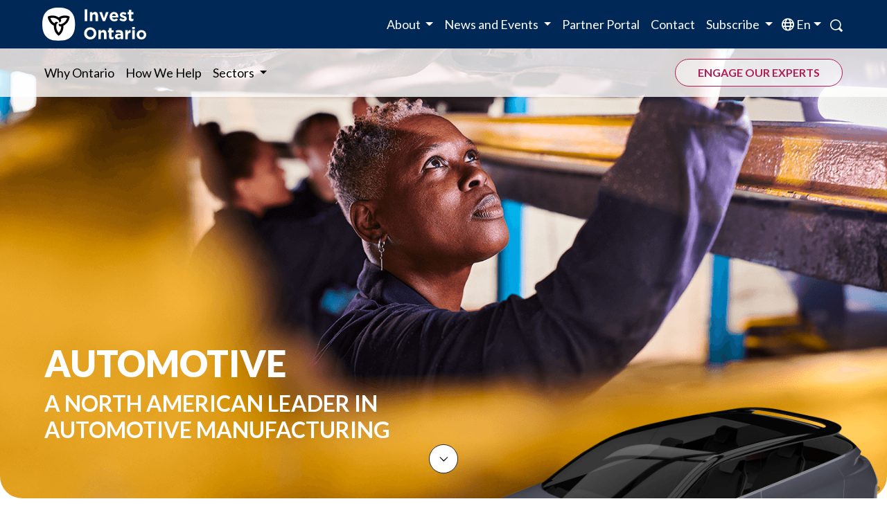

--- FILE ---
content_type: text/html; charset=UTF-8
request_url: https://www.investontario.ca/automotive
body_size: 39225
content:
<!DOCTYPE html>
<html lang="en" dir="ltr" prefix="og: https://ogp.me/ns#">
  <head>
    <meta charset="utf-8" />
<meta name="description" content="With a robust supply chain, a wealth of critical minerals and a talent pool of experts, Ontario&#039;s automotive manufacturing legacy spans over 100 years." />
<link rel="canonical" href="https://www.investontario.ca/automotive" />
<link rel="image_src" href="https://www.investontario.ca/sites/default/files/media_library/automotive-manufacturing-hero-image-fpo.png" />
<meta property="og:url" content="https://www.investontario.ca/automotive" />
<meta property="og:title" content="Automotive | Invest Ontario" />
<meta property="og:description" content="With a robust supply chain, a wealth of critical minerals and a talent pool of experts, Ontario&#039;s automotive manufacturing legacy spans over 100 years." />
<meta property="og:image" content="https://www.investontario.ca/sites/default/files/media_library/automotive-manufacturing-hero-image-fpo.png" />
<meta name="twitter:card" content="summary" />
<meta name="twitter:site" content="@InvestOntario" />
<meta name="twitter:title" content="Automotive | Invest Ontario" />
<meta name="twitter:description" content="With a robust supply chain, a wealth of critical minerals and a talent pool of experts, Ontario&#039;s automotive manufacturing legacy spans over 100 years." />
<meta name="twitter:creator" content="@InvestOntario" />
<meta name="twitter:image" content="https://www.investontario.ca/sites/default/files/media_library/automotive-manufacturing-hero-image-fpo.png" />
<meta name="Generator" content="Drupal 10 (https://www.drupal.org)" />
<meta name="MobileOptimized" content="width" />
<meta name="HandheldFriendly" content="true" />
<meta name="viewport" content="width=device-width, initial-scale=1.0" />
<link rel="icon" href="/./sites/default/files/media_library/InvestOntario_Website-Uplift_Favicon-01.png" type="image/png" />
<link rel="alternate" hreflang="en" href="https://www.investontario.ca/automotive" />
<link rel="alternate" hreflang="fr" href="https://www.investontario.ca/fr/automobile" />

    <title>Automotive | Invest Ontario</title>
        <script>(function(w,d,s,l,i){w[l]=w[l]||[];w[l].push({'gtm.start':
    new Date().getTime(),event:'gtm.js'});var f=d.getElementsByTagName(s)[0],
    j=d.createElement(s),dl=l!='dataLayer'?'&l='+l:'';j.async=true;j.src=
    'https://www.googletagmanager.com/gtm.js?id='+i+dl;f.parentNode.insertBefore(j,f);
    })(window,document,'script','dataLayer','GTM-PHK8ST3');</script>
        
    <script type="text/javascript">
    (function(e,t,o,n,p,r,i){e.visitorGlobalObjectAlias=n;e[e.visitorGlobalObjectAlias]=e[e.visitorGlobalObjectAlias]||function(){(e[e.visitorGlobalObjectAlias].q=e[e.visitorGlobalObjectAlias].q||[]).push(arguments)};e[e.visitorGlobalObjectAlias].l=(new Date).getTime();r=t.createElement("script");r.src=o;r.async=true;i=t.getElementsByTagName("script")[0];i.parentNode.insertBefore(r,i)})(window,document,"https://diffuser-cdn.app-us1.com/diffuser/diffuser.js","vgo");
    vgo('setAccount', '224177403');
    vgo('setTrackByDefault', true);

    vgo('process');
    </script>
    
    <link rel="stylesheet" media="all" href="/core/themes/stable9/css/system/components/align.module.css?t9mtq9" />
<link rel="stylesheet" media="all" href="/core/themes/stable9/css/system/components/fieldgroup.module.css?t9mtq9" />
<link rel="stylesheet" media="all" href="/core/themes/stable9/css/system/components/container-inline.module.css?t9mtq9" />
<link rel="stylesheet" media="all" href="/core/themes/stable9/css/system/components/clearfix.module.css?t9mtq9" />
<link rel="stylesheet" media="all" href="/core/themes/stable9/css/system/components/details.module.css?t9mtq9" />
<link rel="stylesheet" media="all" href="/core/themes/stable9/css/system/components/hidden.module.css?t9mtq9" />
<link rel="stylesheet" media="all" href="/core/themes/stable9/css/system/components/item-list.module.css?t9mtq9" />
<link rel="stylesheet" media="all" href="/core/themes/stable9/css/system/components/js.module.css?t9mtq9" />
<link rel="stylesheet" media="all" href="/core/themes/stable9/css/system/components/nowrap.module.css?t9mtq9" />
<link rel="stylesheet" media="all" href="/core/themes/stable9/css/system/components/position-container.module.css?t9mtq9" />
<link rel="stylesheet" media="all" href="/core/themes/stable9/css/system/components/reset-appearance.module.css?t9mtq9" />
<link rel="stylesheet" media="all" href="/core/themes/stable9/css/system/components/resize.module.css?t9mtq9" />
<link rel="stylesheet" media="all" href="/core/themes/stable9/css/system/components/system-status-counter.css?t9mtq9" />
<link rel="stylesheet" media="all" href="/core/themes/stable9/css/system/components/system-status-report-counters.css?t9mtq9" />
<link rel="stylesheet" media="all" href="/core/themes/stable9/css/system/components/system-status-report-general-info.css?t9mtq9" />
<link rel="stylesheet" media="all" href="/core/themes/stable9/css/system/components/tablesort.module.css?t9mtq9" />
<link rel="stylesheet" media="all" href="/modules/contrib/paragraphs/css/paragraphs.unpublished.css?t9mtq9" />
<link rel="stylesheet" media="all" href="/core/themes/stable9/css/core/assets/vendor/normalize-css/normalize.css?t9mtq9" />
<link rel="stylesheet" media="all" href="/themes/investon/css/components/action-links.css?t9mtq9" />
<link rel="stylesheet" media="all" href="/themes/investon/css/components/breadcrumb.css?t9mtq9" />
<link rel="stylesheet" media="all" href="/themes/investon/css/components/button.css?t9mtq9" />
<link rel="stylesheet" media="all" href="/themes/investon/css/components/container-inline.css?t9mtq9" />
<link rel="stylesheet" media="all" href="/themes/investon/css/components/details.css?t9mtq9" />
<link rel="stylesheet" media="all" href="/themes/investon/css/components/exposed-filters.css?t9mtq9" />
<link rel="stylesheet" media="all" href="/themes/investon/css/components/field.css?t9mtq9" />
<link rel="stylesheet" media="all" href="/themes/investon/css/components/form.css?t9mtq9" />
<link rel="stylesheet" media="all" href="/themes/investon/css/components/icons.css?t9mtq9" />
<link rel="stylesheet" media="all" href="/themes/investon/css/components/inline-form.css?t9mtq9" />
<link rel="stylesheet" media="all" href="/themes/investon/css/components/item-list.css?t9mtq9" />
<link rel="stylesheet" media="all" href="/themes/investon/css/components/link.css?t9mtq9" />
<link rel="stylesheet" media="all" href="/themes/investon/css/components/links.css?t9mtq9" />
<link rel="stylesheet" media="all" href="/themes/investon/css/components/menu.css?t9mtq9" />
<link rel="stylesheet" media="all" href="/themes/investon/css/components/more-link.css?t9mtq9" />
<link rel="stylesheet" media="all" href="/themes/investon/css/components/pager.css?t9mtq9" />
<link rel="stylesheet" media="all" href="/themes/investon/css/components/tabledrag.css?t9mtq9" />
<link rel="stylesheet" media="all" href="/themes/investon/css/components/tableselect.css?t9mtq9" />
<link rel="stylesheet" media="all" href="/themes/investon/css/components/tablesort.css?t9mtq9" />
<link rel="stylesheet" media="all" href="/themes/investon/css/components/tabs.css?t9mtq9" />
<link rel="stylesheet" media="all" href="/themes/investon/css/components/textarea.css?t9mtq9" />
<link rel="stylesheet" media="all" href="/themes/investon/css/components/ui-dialog.css?t9mtq9" />
<link rel="stylesheet" media="all" href="/themes/investon/css/components/messages.css?t9mtq9" />
<link rel="stylesheet" media="all" href="/themes/investon/css/components/node.css?t9mtq9" />
<link rel="stylesheet" media="all" href="https://cdn.jsdelivr.net/npm/bootstrap@5.2.3/dist/css/bootstrap.min.css" />
<link rel="stylesheet" media="all" href="/themes/investon/css/styles.css?t9mtq9" />
<link rel="stylesheet" media="all" href="/themes/investon/css/styles-advanced.css?t9mtq9" />
<link rel="stylesheet" media="all" href="/themes/investon/css/styles-automotive.css?t9mtq9" />
<link rel="stylesheet" media="all" href="/themes/investon/css/styles-bod.css?t9mtq9" />
<link rel="stylesheet" media="all" href="/themes/investon/css/styles-governance.css?t9mtq9" />
<link rel="stylesheet" media="all" href="/themes/investon/css/styles-i-am-us.css?t9mtq9" />
<link rel="stylesheet" media="all" href="/themes/investon/css/styles-investment-services.css?t9mtq9" />
<link rel="stylesheet" media="all" href="/themes/investon/css/styles-press-releases.css?t9mtq9" />
<link rel="stylesheet" media="all" href="/themes/investon/css/styles-sliders.css?t9mtq9" />
<link rel="stylesheet" media="all" href="/themes/investon/css/styles-team.css?t9mtq9" />
<link rel="stylesheet" media="all" href="/themes/investon/css/styles-paragraphs.css?t9mtq9" />
<link rel="stylesheet" media="all" href="https://fonts.googleapis.com/css2?family=Lato:wght@400;700;900&amp;amp;display=swap" />
<link rel="stylesheet" media="all" href="/themes/investon/css/components/rac-form.css?t9mtq9" />
<link rel="stylesheet" media="all" href="/themes/investon/js/chosen-select/chosen.min.css?t9mtq9" />
<link rel="stylesheet" media="all" href="https://cdn.jsdelivr.net/npm/swiper@11/swiper-bundle.min.css" />

    <script src="https://ajax.googleapis.com/ajax/libs/jquery/3.7.1/jquery.min.js"></script>
<script src="https://kit.fontawesome.com/60f2474b01.js"></script>
<script src="/themes/investon/js/chosen-select/chosen.jquery.js?v=10.6.2"></script>
<script src="/themes/investon/js/jquery.waypoints.min.js?v=10.6.2"></script>

  </head>
  <body class="path-node page-node-type-paragraphs-page">
        <a href="#main-content" class="visually-hidden focusable skip-link">
      Skip to main content
    </a>
    
      <div class="dialog-off-canvas-main-canvas" data-off-canvas-main-canvas>
    <div class="layout-container">

  <div class="container-xxl">
    <div class="page-container" style="background-color: white;">

      
<div class="top-navbar full-width">

  <nav class="navbar fixed-top navbar-expand-lg" data-bs-theme="dark">
    <div class="container-xxl navbar-container">
      <a class="navbar-brand" href="/">
        <img src="/themes/investon/images/navbar/io-logo-reverse.svg" alt="Invest Ontario Logo" width="150">
      </a>
      


      <div class="nav-functions d-flex align-items-center">
        <div class="lang-switcher d-md-block d-sm-block d-xs-block d-lg-none mx-2">
                    
            <div class="clearfix text-formatted field field--name-body field--type-text-with-summary field--label-hidden field__item"><div class="language-switcher">
      <a class="nav-link current-lang text-capitalize" aria-current="page"> en</a>
              <ul class="lang-options list-unstyled d-none">
                                    <li  class="active-lang" ><a href="/automotive" lang="en">English</a></li>
                    <li ><a href="/fr/automobile"  lang="fr">Français</a></li>
                                                </ul>
</div></div>
      
        </div>
        <div class="search-icon d-md-block d-sm-block d-xs-block d-lg-none mx-2">
          <a class="nav-link" aria-current="page" href="/search">
            <img src="/themes/investon/images/investon-icons/search-white.svg" alt="search icon"><span class="visually-hidden"> Search</span>
          </a>
        </div>
        <div id="hamburger-label" class="hamburger-menu d-md-block d-sm-block d-xs-block d-lg-none ms-2 me-3">
          <button class="navbar-toggler" type="button" data-bs-toggle="collapse" data-bs-target="#navbarSupportedContent" aria-controls="navbarSupportedContent" aria-expanded="false" aria-label="Toggle navigation">
            <div id="hamburger">
              <span></span>
              <span></span>
              <span></span>
              <span></span>
            </div>
            <span class="visually-hidden">Menu</span>
          </button>
        </div>
      </div>      

      <div class="collapse navbar-collapse flex-wrap" id="navbarSupportedContent">
        <ul class="navbar-second-row order-lg-2 navbar-nav me-auto mb-2 mb-lg-0">
          <li class="nav-item">
            <a class="nav-link" aria-current="page" href="/why-ontario">
              Why Ontario
            </a>
          </li>

          <li class="nav-item">
            <a class="nav-link" aria-current="page" href="/how-we-help">
              How We Help
            </a>
          </li>

          <li class="nav-item dropdown has-megamenu">
            <a class="nav-link dropdown-toggle" href="#" role="button" data-bs-toggle="dropdown" aria-expanded="false">
              Sectors
            </a>
            <ul class="dropdown-menu megamenu">
              <div class="row">
                <div class="col-md-6 megamenu-first-col">
                  <li>
                    <div class="cta-link cta-link-with-icon dropdown-item">
                      <img src="/themes/investon/images/navbar/icon-advanced-man.svg" alt="Advanced manufacturing icon">
                      <div class="cta-link-wrapper">
                        <a href="/advanced-manufacturing">
                          Advanced manufacturing
                        </a>
                      </div>
                    </div>
                  </li>
                  <li>
                    <div class="cta-link cta-link-with-icon dropdown-item">
                      <img src="/themes/investon/images/navbar/icon-life-sciences.svg" alt="Life sciences icon">
                      <div class="cta-link-wrapper">
                        <a href="/life-sciences">
                          Life sciences
                        </a>
                      </div>
                    </div>
                  </li>
                  <li>
                    <div class="cta-link cta-link-with-icon dropdown-item">
                      <img src="/themes/investon/images/navbar/icon-technology.svg" alt="Technology icon">
                      <div class="cta-link-wrapper">
                        <a href="/technology">
                          Technology
                        </a>
                      </div>
                    </div>
                  </li>
                </div>

                <div class="col-md-5">
                  <li>
                    <div class="cta-link cta-link-with-icon dropdown-item">
                      <img src="/themes/investon/images/navbar/icon-food-and-beverage.svg" alt="Agri-processing icon">
                      <div class="cta-link-wrapper">
                        <a href="/agri-processing">
                          Agri-processing
                        </a>
                      </div>
                    </div>
                  </li>
                  <li>
                    <div class="cta-link cta-link-with-icon dropdown-item">
                      <img src="/themes/investon/images/navbar/icon-forestry.svg" alt="Forestry icon">
                      <div class="cta-link-wrapper">
                        <a href="/forestry">
                          Forestry
                        </a>
                      </div>
                    </div>
                  </li>
                  <li>
                    <div class="cta-link cta-link-with-icon dropdown-item">
                      <img src="/themes/investon/images/navbar/icon-mining.svg" alt="Mining icon">
                      <div class="cta-link-wrapper">
                        <a href="/mining">
                          Mining
                        </a>
                      </div>
                    </div>
                  </li>
                  <li>
                    <div class="cta-link cta-link-with-icon dropdown-item">
                      <img src="/themes/investon/images/navbar/icon-tourism.svg" alt="Tourism icon">
                      <div class="cta-link-wrapper">
                        <a href="/tourism">
                          Tourism
                        </a>
                      </div>
                    </div>
                  </li>
                </div>
              </div>
            </ul>
          </li>
        </ul>      

        <ul class="navbar-first-row order-lg-1 navbar-nav w-100 justify-content-end me-auto mb-2 mb-lg-0">
          <a class="navbar-logo me-auto" href="/" >
            <img src="/themes/investon/images/navbar/io-logo-reverse.svg" alt="Invest Ontario Logo" width="150">
          </a>
          <li class="nav-item dropdown has-megamenu">
            <a class="nav-link dropdown-toggle" href="#" role="button" data-bs-toggle="dropdown" aria-expanded="false">
              About
            </a>
            <ul class="dropdown-menu megamenu">
              <div class="row">
                <div class="col-md-4">
                  <li>
                    <div class="cta-link cta-link-with-icon dropdown-item">
                      <div class="cta-link-wrapper">
                        <a href="/invest-ontario">
                          Invest Ontario
                        </a>
                      </div>
                    </div>
                  </li>
                  <li>
                    <div class="cta-link cta-link-with-icon dropdown-item">
                      <div class="cta-link-wrapper">
                        <a href="/board">
                          Board of Directors
                        </a>
                      </div>
                    </div>
                  </li>
                  <li>
                    <div class="cta-link cta-link-with-icon dropdown-item">
                      <div class="cta-link-wrapper">
                        <a href="/leadership-team">
                          Leadership and Team
                        </a>
                      </div>
                    </div>
                  </li>
                </div>

                <div class="col-md-4">
                  <li>
                    <div class="cta-link cta-link-with-icon dropdown-item">
                      <div class="cta-link-wrapper">
                        <a href="/careers">
                          Join us
                        </a>
                      </div>
                    </div>
                  </li>
                  <li>
                    <div class="cta-link cta-link-with-icon dropdown-item">
                      <div class="cta-link-wrapper">
                        <a href="/governance">
                          Governance
                        </a>
                      </div>
                    </div>
                  </li>
                </div>
              </div>
            </ul>
          </li>

          <li class="nav-item dropdown has-megamenu">
            <a class="nav-link dropdown-toggle" href="#" role="button" data-bs-toggle="dropdown" aria-expanded="false">
              News and Events
            </a>
            <ul class="dropdown-menu megamenu">
              <div class="row">
                <div class="col-md-4">
                  <li>
                    <div class="cta-link cta-link-with-icon dropdown-item">
                      <div class="cta-link-wrapper">
                        <a href="/press-room">
                          Press Room
                        </a>
                      </div>
                    </div>
                  </li>
                  <li>
                    <div class="cta-link cta-link-with-icon dropdown-item">
                      <div class="cta-link-wrapper">
                        <a href="/events">
                          Events
                        </a>
                      </div>
                    </div>
                  </li>
                  <li>
                    <div class="cta-link cta-link-with-icon dropdown-item">
                      <div class="cta-link-wrapper">
                        <a href="/media-kit">
                          Media Kit
                        </a>
                      </div>
                    </div>
                  </li>
                </div>
              </div>
            </ul>
          </li>

          <li class="nav-item partner-portal">
            <a class="nav-link" aria-current="page" href="/PartnerPortal">
              Partner Portal
            </a>
          </li>

          <li class="nav-item">
            <a class="nav-link" aria-current="page" href="/contactus">
              Contact
            </a>
          </li>

          <li class="nav-item dropdown has-megamenu" id="subscribeDropdown">           
                          <a class="nav-link dropdown-toggle no-arrow" href="#" role="button" data-bs-toggle="dropdown" aria-expanded="false">
                Subscribe
              </a>            
              <div id="menu-subscription" class="dropdown-menu megamenu">
              
            <div class="clearfix text-formatted field field--name-body field--type-text-with-summary field--label-hidden field__item"><div class="container-fluid px-0 mega-menu-form mb-4">
  <div class="row g-5">
    <div class="col-md-5">
      <div class="form-header">
        <h2 class="mt-1 pt-3 text-uppercase fw-bold">Subscribe for updates from <span class="text-nowrap">Invest Ontario</span></h2>
        <p class="fw-bold h5 pb-3">Sign up to receive news and updates from Invest Ontario.</p>
      </div>
      <div id="form-instructions">
        <div class="pb-3">
          <p>Form is used solely for business purposes. Provide your business contact information only.</p>
          <div class="email_required">*&nbsp;Required fields.</div>
        </div>
      </div>
    </div>
    <div class="col-md-5">
      <div class="subscribe-form pb-5">
        <div class="container-fluid m-0 p-0 content-block">
          <div class="row d-flex justify-content-center">
            <div id="Newsletter-Embed-Menu">
              <div id="theform" class="email-form-wrapper">
                
            <div class="clearfix text-formatted field field--name-body field--type-text-with-summary field--label-hidden field__item"><!-- XHR -->
<script>
var url = "//" + location.host.split(":")[0] + "/rac/index.php";
        function requestForm() { 
        form_category = "6";
        language_id = "EN"
const in_menu_form = document.getElementById('Newsletter-Embed-Menu');

if(in_menu_form){
        origin_URL = `https://www.investontario.ca/automotive`;
}else{
        origin_URL = `https://www.investontario.ca/automotive`;
}

        data_obj = {"form_category" : form_category, "lang_id" : language_id, "origin_URL" : origin_URL};

        request = $.ajax({
            url: url,
            type: "post",
            data: data_obj
        });

        request.done(function (response, textStatus, jqXHR){
            if(response.rac_form_data != ""){
                // replace the initial "I AM" pick-list form
                $("#theform").html(response.rac_form_data);
               // Set origin URL
               $("#origin_URL").val(response.origin_URL);
                // set RAC category
                $("#form_category_name").val(response.form_category_name);
                // set RAC category form ID
               $("#form_category").val(response.form_category);
                // set RAC category name

          $("#form_category_name").val(response.form_category_name);
                // Instantiate chosen select
                $(".chosen-select").chosen();
                // Override chosen's display none style to enable DOM recognition of input
               // $('.chosen-select').css('display','block').addClass("visually-hidden");
                // Set script required for selected form type
                $("#ac_script").html(response.ac_script);
                // Set RAC script for form to display message from AC and hide header etc.
                $("#rac_script").html(response.rac_script);
            }
        });

        request.fail(function (jqXHR, textStatus, errorThrown){
            $("#_form-content").html('<span class="error">Sorry, there was a technical issue providing the form. Please try again in a few minutes.</span>');
            console.error(
                "The following error occurred: " +
                textStatus, errorThrown
            );
        });

        request.always(function () {
        });     
    }

$(document).ready( function() { // Wait until document is fully parsed
     requestForm();
})
</script></div>
      
              </div>               
              <div id="ac_script"></div>
              <div id="rac_script"></div>
            </div>
          </div>
        </div>
      </div>
    </div>
  </div>
</div></div>
      
              </div>
                      </li>
          <li class="nav-item d-none d-lg-block"> 
            
            <div class="clearfix text-formatted field field--name-body field--type-text-with-summary field--label-hidden field__item"><div class="language-switcher">
      <a class="nav-link current-lang text-capitalize" aria-current="page"> en</a>
              <ul class="lang-options list-unstyled d-none">
                                    <li  class="active-lang" ><a href="/automotive" lang="en">English</a></li>
                    <li ><a href="/fr/automobile"  lang="fr">Français</a></li>
                                                </ul>
</div></div>
      
                                    </li>
          <li class="nav-item d-none d-lg-block">
            <a class="nav-link" aria-current="page" href="/search">
              <img src="/themes/investon/images/investon-icons/search-white.svg" alt="search icon">
            </a>
          </li>
        </ul>

        <div class="cta-button cta-button-navbar order-3">
          <a href="/engage-our-experts">
            Engage our experts
          </a>
        </div>

      </div>
    </div>
  </nav>

</div>


      <header role="banner">
          <div class="region region-header">
    <div id="block-investon-languageswitcherscripts" class="block block-block-content block-block-content12cbdd8b-e45b-4452-8fe7-4964f36f9a69">
  
    
      
            <div class="clearfix text-formatted field field--name-body field--type-text-with-summary field--label-hidden field__item"><script>
$(document).ready(function(){
    $(".current-lang, .fa-globe").click(function(){
        $(".lang-options").toggleClass( "d-none" );
    })

    $(".language-switcher").mouseleave(function(){
        $(".lang-options").addClass("d-none");
    });
})
</script>

<style>
.language-switcher:hover {
& .current-lang {
    border: 1px solid #fff;
    padding: 9px 4px;
    border-radius: 10px;
    border-bottom-left-radius: 0;
    border-bottom-right-radius: 0;
}
    & .lang-options {
        border: 1px solid #fff;
        top: 40px;
    }
&  .lang-options li:last-child {
    border-bottom-right-radius: 8px;
    border-bottom-left-radius: 8px;
    }
}
.current-lang{
   white-space: nowrap;
   cursor: pointer;
    z-index: 100px;
    border: 1px solid transparent;
    border-radius: 10px;
    border-bottom-left-radius: 0;
    border-bottom-right-radius: 0;
    padding: 9px 4px !important;
    background-color: #002857;
}
.current-lang:before {
    font-family: 'Font Awesome 6 Pro';
    -webkit-font-smoothing: antialiased;
    content: "\f0ac";
}
.language-switcher {
    position: relative;
}
.nav-link.current-lang:after {
    display: inline-block;
    margin-left: 0.255em;
    vertical-align: 0.255em;
    content: "";
    border-top: .3em solid;
    border-right: .3em solid transparent;
    border-bottom: 0;
    border-left: .3em solid transparent;
}

.lang-options {
    background-color: #002857;
    border: 1px solid transparent;
    border-top-width: 0;
    border-bottom-left-radius: 10px;
    border-bottom-right-radius: 10px;
    /* padding-bottom: 0.75rem; */
    padding-bottom: 0;
    position: absolute;
    right: 0;
    top: 40px;
   box-shadow: 10px 10px 30px -2px rgba(0,0,0,0.6);

    & li {
        padding: 0.5rem 1rem;
        & a{
               text-decoration: none;
                color:#fff;
             }
        &:hover {
        background-color:teal;
    }
}

.active-lang {
    background-color: teal;
}
</style></div>
      
  </div>
<div id="block-investon-csstemp" class="block block-block-content block-block-content29cb6a10-2184-420d-ab90-4358612f36d9">
  
    
      
            <div class="clearfix text-formatted field field--name-body field--type-text-with-summary field--label-hidden field__item"><style>
/* tio - 20240904 */
.tio-card-contact a {
    background-color: #b7b9c1;
    text-align: center;
    text-decoration: none;
    padding: 12px;
    border-radius: 50%;
    position: relative;
    margin:2px;
}
.tio-card-contact a:hover{
    background-color: #0099ab;
}
.tio-normal-text {
    text-transform: none !important;
}
.tio-profile-img {
    border-radius: 50%;
    /*margin-top: 1rem;*/
    width: 100%;
    max-width: 125px;
}
.tio-content-box {
    border: 1px solid rgb(0 0 0 / 20%);
    border-radius:.5rem;
    border-bottom: 5px solid #0099A8;
    background: #F7F8F9;
    width:100%;
    padding: 30px;
    margin-left: auto;
    margin-right: auto;
    box-shadow: 0px 6px 21px 3px rgb(0 0 0 / 10%);    
}
.tio-content-box:hover {
    border-color: rgb(0 0 0 / 50%);
}
.fa.fa-address-card:before {
    font-size: 18px;
    text-align: center;
    left: 0;
    top: 3px;
    color: #fff;
}
.fa.fa-phone:before {
    font-size: 18px;
    text-align: center;
    left: 0;
    top: 3px;
    color: #fff;
}
@media screen and (min-width: 317px)  {
	p.mobile-break { 
		display: none; 
	}
}
@media (max-width: 575px) {
	#tio-button-1, #tio-button-2 {
		width: 100% !important;
		text-align: left !important;
	}
	#tio-button-1 .cta-button, #tio-button-2 .cta-button {
		width: 100% !important;
		/*white-space: normal !important;*/
		padding-left: 0 !important;
		padding-right: 0;
	}
}
@media (max-width: 767px) {
	#tio-button-1, #tio-button-2 {
		text-align: left !important;
	}
	#tio-button-1 .cta-button, #tio-button-2 .cta-button {
		width: 100% !important;
		white-space: normal !important;
		padding-left: 0 !important;
		padding-right: 0;
	}
}
@media (min-width: 768px) and (max-width: 991.98px) {
	#tio-button-1 .cta-button, #tio-button-2 .cta-button {
		width: 100% !important;
		white-space: normal !important;
		padding-left: 0 !important;
		padding-right: 0;
	}
	#tio-card-1, #tio-card-2, #tio-card-3, #tio-card-4, #tio-card-5, #tio-card-6 {
		width: 100% !important;
 	}
	#tio-card-1 .row, #tio-card-2 .row, #tio-card-3 .row, #tio-card-4 .row, #tio-card-5 .row, #tio-card-6 .row {
		padding-left: 3rem;
		padding-right: 3rem;
 	}
}
/* tio ends */

/* Google Custom Search Engine -  Remove search text on Google */
.gcsc-more-maybe-branding-root {
    display: none;
}


.w-10 { width: 10% !important; }
.w-20 { width: 20% !important; }
.w-30 { width: 30% !important; }
.w-40 { width: 40% !important; }
.w-50 { width: 50% !important; }
.w-60 { width: 60% !important; }
.w-70 { width: 70% !important; }
.w-80 { width: 80% !important; }
.w-90 { width: 90% !important; }
.w-100 { width: 100% !important; }

/* fix accessibility issue - Interactive elements, like buttons or links, should be at least 44 by 44 pixels */
.swiper-button-prev, .swiper-button-next, 
.swiper-button-prev-2, .swiper-button-next-2 {
  width: 44px !important;
  height: 44px !important;
}

/* fix best practices issues - change from all caps to normal text for h2-h4 in press room */
.press-release-normal-text {
  text-transform: none !important;
}

/* body-xl class for lists and divs */
ul.body-xl, div.body-xl {
    font-weight: 400;
    font-size: 1.125rem;
    line-height: 1.5rem;
    letter-spacing: -7;
}

/* Governance page - Bullet marker changed to arrow */
.governance-documents-accordion li::marker {
  content: '» ';
  font-size: 1.6em;
/*  color: #0099AB;  */
  color: #00838F;
}

/*  "Colour Block With Image" block - Hover-link colour changed to Teal (previously white)  */
.subsector-with-large-image a:hover {
    color: #0099A8;
}

/* Sector page SVG fix - "sector-subheader" icon images to display full-width instead of small fixed width */
.sector-subheader img {
    width: 100%;
    height: auto;
}


</style>
</div>
      
  </div>

  </div>

      </header>

      
      

      

        <div class="region region-highlighted">
    <div data-drupal-messages-fallback class="hidden"></div>

  </div>


      

      <main role="main">

        
        <a id="main-content" tabindex="-1"></a>
        <div class="layout-content">
            <div class="region region-content">
    <div id="block-investon-content" class="block block-system block-system-main-block">
  
    
      
<article data-history-node-id="9" class="node node--type-paragraphs-page node--view-mode-full">

  
    

  
  <div class="node__content">
    
      <div class="clearfix text-formatted field field--name-body field--type-text-with-summary field--label-hidden field__items">
              <div class="field__item"></div>
          </div>
  
      <div class="field field--name-field-content field--type-entity-reference-revisions field--label-hidden field__items">
              <div class="field__item">
<div class="hero-banner general-hero-banner hero-banner-with-float i_block-banner full-width"
     style="background-image: url(/sites/default/files/media_library/automotive-manufacturing-hero-image-fpo.png);"
     role="img" aria-label="automotive manufacturing"
>
  <img class="hero-banner-mobile" src="/sites/default/files/media_library/automotive-manufacturing-hero-image-fpo.png" alt="automotive manufacturing" loading="lazy">

  <div class="hero-banner-content i_sidebars">
    
            <div class="clearfix text-formatted field field--name-field-hero-banner-text field--type-text-long field--label-hidden field__item"><h1>Automotive</h1><h2>A North American leader in automotive manufacturing</h2></div>
      

    
<div class="cta-button cta-button-primary">
  
            <div class="field field--name-field-cta-link field--type-link field--label-hidden field__item"><a href="/engage-our-experts">Unlock expert advice and services</a></div>
      
</div>


  </div>

  <div class="see-below-arrow">
  <a href="#first-block">
    <img src="/themes/investon/images/investon-icons/scrooll-down-chevron.svg" alt="See more below">
  </a>
</div>

  <div class="floating-image">
    <img src="/sites/default/files/media_library/auto-subheader-image-fpo.png" alt="Project Arrow silver metalic car." loading="lazy">

    <div class="floating-image-caption">
      
            <div class="clearfix text-formatted field field--name-field-floating-image-caption field--type-text-long field--label-hidden field__item"><p class="text-align-right body-xl"><a href="https://ace.ontariotechu.ca/project-arrow.php">Project Arrow</a>, the first, all-Canadian, zero-emissions connected vehicle, designed and built in Ontario</p></div>
      
    </div>
  </div>
  </div>
</div>
              <div class="field__item"><div id="first-block" class="sector-subheader-wrapper i_block-first full-width">
  <div class="text-with-full-image sector-subheader i_ybars-both">

    <div class="row g-0">
      <div class="col-md-6 sector-subheader-description i_sidebars">
        <div class="row">
          <div class="col-3 col-sm-3">
            
            <div class="field field--name-field-sector-icon field--type-entity-reference field--label-hidden field__item"><article class="media media--type-image media--view-mode-default">
  
      
  <div class="field field--name-field-media-image field--type-image field--label-visually_hidden">
    <div class="field__label visually-hidden">Image</div>
              <div class="field__item">  <img loading="lazy" width="64" height="64" src="/sites/default/files/media_library/IvO_Icon_Automotive.svg" alt="Automotive icon" />

</div>
          </div>

  </article>
</div>
      
          </div>
          <div class="col-9 col-sm-9">
            
            <div class="clearfix text-formatted field field--name-field-sector-text-col-1 field--type-text-long field--label-hidden field__item"><p class="body-xl"><strong>With a robust supply chain, a wealth of critical minerals and a talent pool of experts, Ontario's automotive manufacturing legacy spans over 100 years.</strong></p><p class="body-xl">Ontario is leading the way in the EV transition, leveraging its leadership in technology development and AI. Home to five major automotive assemblers: Ford, General Motors, Honda, Stellantis and Toyota. In 2023, Volkswagen Group-owned battery company PowerCo chose Ontario to build its first battery cell factory in North America.</p><p class="body-xl">Build the cars of the future here, in Ontario.</p></div>
      
          </div>
        </div>
      </div>

      <div class="col-md-6 align-self-end sector-subheader-description i_sidebars">
        
      </div>

    </div>
  </div>
</div>
</div>
              <div class="field__item"><div class="space-magic-wrapper">
    <div class="space-magic full-width" style="height: 2rem; margin-top: -6rem; background-color: white;">
    </div>
</div>
</div>
              <div class="field__item"><div class="fact-cards-wrapper">
  <div class="fact-cards i_ybars-both">
    
            <div class="clearfix text-formatted field field--name-field-fact-cards-title field--type-text-long field--label-hidden field__item"><h2>A measurable difference</h2></div>
      

    <div class="row g-0">

                                                                                                                                                                                                                                                    <div class="col-xs-12 col-sm-6 col-md-6 col-lg-4 col-xl-3 fact-card">
            <p class="fact-cards-number display-semibold">#2</p><p class="fact-cards-text">auto producer in North America after Michigan in 2024</p>
          </div>
                                          <div class="col-xs-12 col-sm-6 col-md-6 col-lg-4 col-xl-3 fact-card">
            <p class="fact-cards-number display-semibold">~1.3</p><p class="fact-cards-text">million vehicles built in 2024</p>
          </div>
                                          <div class="col-xs-12 col-sm-6 col-md-6 col-lg-4 col-xl-3 fact-card">
            <p class="fact-cards-number display-semibold">~90,000</p><p class="fact-cards-text">workers directly employed in Ontario’s auto sector</p>
          </div>
                                          <div class="col-xs-12 col-sm-6 col-md-6 col-lg-4 col-xl-3 fact-card">
            <p class="fact-cards-number display-semibold">36</p><p class="fact-cards-text">auto-focused programs at Ontario universities and colleges</p>
          </div>
                                          <div class="col-xs-12 col-sm-6 col-md-6 col-lg-4 col-xl-3 fact-card">
            <p class="fact-cards-number display-semibold">400+</p><p class="fact-cards-text">companies work in connected and autonomous development and smart mobility</p>
          </div>
                                          
    </div>

    <div class="cta-link cta-link-with-icon">
                </div>

  </div>
</div>
</div>
              <div class="field__item">


<div  class="cta-with-image-wrapper  i_block
 full-width"
                    style="background-image: url(/sites/default/files/media_library/opportunity-banner-pattern_english-light.svg); background-color: #002857;"
                    role="img" aria-label="3D Text saying Opportunity Lives Here---"
>
  <div class="cta-with-image">
    <div class="cta-with-image-text i_ybars-both  
">
      
            <div class="clearfix text-formatted field field--name-field-cta-with-image-text field--type-text-long field--label-hidden field__item"><h2>Unlock your automotive potential in Ontario</h2></div>
      

              <div class="cta-button cta-button-primary">
          
            <div class="field field--name-field-cta-button field--type-link field--label-hidden field__item"><a href="/engage-our-experts">Engage our Experts</a></div>
      
        </div>
      
    </div>
  </div>
</div>
</div>
              <div class="field__item">


<div  class="text-with-full-image-wrapper ">

  <div class="text-with-full-image  
 
 i_ybars-both  
">
    <div class="row g-0">

                        <div class="col-md-8 text-with-full-image-description twi-left">
                  
            <div class="clearfix text-formatted field field--name-field-twi-text field--type-text-long field--label-hidden field__item"><h2>From steel to steering: Ontario’s unparallelled auto ecosystem</h2><p class="h4 pb-3">Build an entire vehicle in Ontario using our end-to-end automotive supply chain.</p><div class="h6">Automotive corridor</div><p>From raw materials to parts and assembly for Internal Combustion Engine (ICE) vehicles, Ontario’s automotive corridor is reliable and talent-rich.</p><p>In January 2023, the first, all-Canadian, zero-emissions connected vehicle, designed and built in Ontario, was unveiled at the Consumer Electronics Show (CES). <strong>Project Arrow</strong> leverages Ontario’s end-to-end automotive supply chain and demonstrates the province’s world-class automotive innovation on a global stage.</p></div>
      
        </div>

        <div class="col-md-4 text-with-full-image-img">
          
        </div>
      
    </div>
  </div>
</div>
</div>
              <div class="field__item">


<div  class="ide-content-block-wrapper full-width">
  <div  class="ide-content-block    
 
 
" style="background-color: transparent;">
    <div class="ide-content-text i_sidebars" style="width: 100%;">

      
      <div class="clearfix text-formatted field field--name-field-ide field--type-text-with-summary field--label-hidden field__items">
              <div class="field__item">            <div class="clearfix text-formatted field field--name-body field--type-text-with-summary field--label-hidden field__item"><style>

    .mapbox-improve-map {
        display: none;
    }

</style>

<!-- Map - Ontario's automotive corridor: Windsor to Ottawa -->
<link href="https://api.mapbox.com/mapbox-gl-js/v2.13.0/mapbox-gl.css" rel="stylesheet">
<script src="https://api.mapbox.com/mapbox-gl-js/v2.13.0/mapbox-gl.js"></script>

  <style>  
  
#mapcontainer {
	position:relative;
	/*height:60vh;*/
	border:1px solid #6e6e6e;					  
}

  .map-center-container{
	width:100%;
    margin: 0px auto;
  }

#mapAuto .jobs-marker {
  position: absolute;
  width: 15px;
  height: 15px;
  line-height: 15px;
  z-index: 0;
  cursor: pointer;
  pointer-events: auto;
}

#mapAuto .dot {
  box-shadow: #002855 0 0 0 2px;
  display: block;
  margin-left: 0px;
  margin-bottom: 0px;
  position: absolute;
  text-align: center;
  -webkit-border-radius: 50%;
  border-radius: 50%;

  -webkit-animation:  pulse 2s;
  -moz-animation:     pulse 2s;
  -o-animation:       pulse 2s;
  -ms-animation:      pulse 2s;
  animation:          pulse 2s;

  -webkit-animation-iteration-count: infinite;
  -moz-animation-iteration-count: infinite;
  -o-animation-iteration-count: infinite;
  -ms-animation-iteration-count: infinite;
  animation-iteration-count: infinite;
}

@-webkit-keyframes pulse {
  0% {
    /*-webkit-box-shadow: 0 0 0 0 rgba(0, 40, 85, 0.8);*/
    -webkit-box-shadow: 0 0 0 0 rgba(255, 255, 255, 1);
  }
  70% {
      -webkit-box-shadow: 0 0 0 30px rgba(255, 255, 255, 0.8);
  }
  100% {
      -webkit-box-shadow: 0 0 0 0 rgba(0, 40, 85, 0);
  }
}

@-o-keyframes pulse {
  0% {
    -o-box-shadow: 0 0 0 0 rgba(255, 255, 255, 1);
  }
  70% {
      -o-box-shadow: 0 0 0 30px rgba(255, 255, 255, 0);
  }
  100% {
      -o-box-shadow: 0 0 0 0 rgba(255, 255, 255, 0);
  }
}
@-ms-keyframes pulse {
  0% {
    -ms-box-shadow: 0 0 0 0 rgba(255, 255, 255, 1);
  }
  70% {
      -ms-box-shadow: 0 0 0 30px rgba(255, 255, 255, 0);
  }
  100% {
      -ms-box-shadow: 0 0 0 0 rgba(255, 255, 255, 0);
  }
}
@keyframes pulse {
  0% {
    -moz-box-shadow: 0 0 0 0 rgba(255, 255, 255, 1);
    box-shadow: 0 0 0 0 rgba(255, 255, 255, 1);
  }
  70% {
      -moz-box-shadow: 0 0 0 30px rgba(255, 255, 255, 0);
      box-shadow: 0 0 0 30px rgba(255, 255, 255, 0);
  }
  100% {
      -moz-box-shadow: 0 0 0 0 rgba(255, 255, 255, 0);
      box-shadow: 0 0 0 0 rgba(255, 255, 255, 0);
  }
}

  

 #mapAuto {
	/*position:absolute;*/
	/*right:0;*/
	/*top:0;*/
	/*bottom:0;*/
	width: 100%;
	height:60vh;
	min-height:300px;
	max-height:600px;
	font-family: inherit;
	
}
.map-overlay {
	/*position: absolute;*/
	/*width: 28%;*/
	/*top: 0;*/
	/*bottom: 0;*/
	/*left: 0;*/
	font-size: 1em;
	font-family: inherit;
	background-color: #e4e7ec;
	width:100%;
	max-height: 100%;
	overflow: hidden;
	min-width: 340px;
} 

.map-overlay input:focus{
/*	background-color: #d8eff3; */
	background-color: #CBCFDA;  /* Blue - 20% */

}

input:focus::-webkit-input-placeholder { color:transparent; }
input:focus:-moz-placeholder { color:transparent; } /* FF 4-18 */
input:focus::-moz-placeholder { color:transparent; } /* FF 19+ */
input:focus:-ms-input-placeholder { color:transparent; } /* IE 10+ */					   

div#feature-listing div:hover, div#feature-listing div:focus {
	background: #ededed;
}

ul::-webkit-scrollbar {
	width: 10px;
}
 
ul::-webkit-scrollbar-track {
	-webkit-box-shadow: inset 0 0 6px rgba(0,0,0,0.3); 
	border-radius: 7px;
}

ul::-webkit-scrollbar-thumb {
	background: #5d5d5d ;
	border-radius: 5px;
	-webkit-box-shadow: inset 0 0 6px rgba(255,255,255,0.5); 
}

button.mapboxgl-ctrl-icon:focus {
	background-color:#dedede;
}

button.mapboxgl-ctrl-icon-sch:focus {
	background-color:#dedede;
}

#map-title{
    background: #cccccc;
    padding: 0.5em;
}
 #content-container a:not(.rounded) {
    border-bottom: 0px dotted #aaaaff;
}
#content-container a:not(.rounded):hover {
    border-bottom: 0px solid #1a00aa;
} 
  #mapcontainer a {
    /* color: #404040; */
    color:#0043AF;
    text-decoration: none;
	
  }
  
  #mapcontainer a:hover {
    color: #101010;
  }
  
  .heading {
    background: #fff;
    border-bottom: 1px solid #eee;
    min-height: 60px;
    line-height: 60px;
    padding: 0 0px;
  }
  
  .listings {
	overflow-y: auto;
	overflow-x: hidden;
	max-height: calc(100% - 130px);
	margin:0px;
	padding:0px;
}
  
  .listings .item {
    display: block;
    border-bottom: 1px solid #eee;
    padding: 8px;
    width: max-content;
    float: left;
  }
  
  .listings .item:last-child {
    border-bottom: none;
  }
  
  .listings .item .title {
    display: block;
    color: #002855;
    font-weight: 700;
    font-size:1.1rem;
    cursor: pointer;
  }

    .listings .item  .location {
        font-size:1rem;
    }

  .listings .item .title small {
    font-weight: 400;
	
  }
  
  .listings .item.active .title,
  .listings .item .title:hover {
    color: #647695;
	
  }
  
  .listings .item:hover .title{
    background: #CBCFDA;
  }
  
  .marker {
        border: none;
        cursor: pointer;
        height: 20px;
        width: 20px;
        background-image: url(/sites/default/files/media_library/Auto_Blue20.svg);
      }
 
  /* Marker tweaks */
  
    .mapboxgl-popup {
        padding-bottom: 0px;
        max-width: 100% !important;    
    }
    

  
    .mapboxgl-popup-close-button {
        font-size: 1.2rem;
        color: initial;
        right: 0.1rem;
        top: 0.1rem;
    }

.mapboxgl-popup-anchor-bottom .mapboxgl-popup-tip {
    border-top-color: #eeeeee;
}  
    .mapboxgl-popup-content {
        font: 400 15px/22px 'Source Sans Pro', 'Helvetica Neue', sans-serif;
        padding: 1em;
        box-shadow: -1px 2px 14px 4px rgb(0 0 0 / 32%);
        min-width: 30px;
        border-radius: 4px;
        border-top-color: #eeeeee;    
    }

    .mapboxgl-popup-content div {
        padding: 10px;
      }
      
    .mapboxgl-popup-anchor-top > .mapboxgl-popup-content {
        margin-top: 0px;
      }      

  .mapboxgl-popup-content h3 {
    background: #91c949;
    color: #fff;
    margin: 0;
    display: block;
    padding: 10px;
    border-radius: 3px 3px 0 0;
    font-weight: 700;
    margin-top: -15px;
  }
  
  .mapboxgl-popup-content h4 {
    margin: 0;
    display: block;
    padding: 10px;
    font-weight: 400;
    margin: 0;
    font-size: 1.1rem;
  }
  
    .mapboxgl-popup-content div {
     padding: 10px;
    }

    .mapboxgl-popup-anchor-top > .mapboxgl-popup-content {
     margin-top: 0px;
    }
  
  .mapboxgl-popup-content div {
    padding: 10px;

  }
 
 button.mapboxgl-ctrl-icon:focus {
	background-color:#dedede; 

a.skip-map{
	color: #ededed;
	background-color: #000;
	-moz-transition: height 0.5s;
	-ms-transition: height 0.5s;
	-o-transition: height 0.5s;
	-webkit-transition: height 0.5s;
	transition: height 0.5s;
	height: 0;
	font-size: 1.2em;
	text-align: center;
	position:absolute;
	overflow: hidden;
	z-index: 999;
	margin: 0 35%;
	border-radius: 0 0 15px 15px;
	width: 30%;
	min-width: 160px;
	border-bottom: none !important;
}
a.skip-map:focus {
	height: 25px;
}

@media (max-width: 533px) {
	a.skip-map{
		margin: 0 calc(50% - 80px);
	}
}

/*
//@media (max-width: 1650px) {
//	#mapcontainer {
//	left:auto !important;
//		right:0;
//		width:1180px;
//	}
//}
*/

@media (max-width: 1477px) {
	#mapAuto{
		width: calc(100% - 340px);
	}
}

@media (max-width: 650px) {
    #map-title {
        font-size:1.2em;
    }
	#title{
		display: none;
	}

	.map-overlay .listings {
		max-height: calc(100% - 95px);
	}

	#mapcontainer {
		position: relative;
		height: auto;
		width:90%;
	}
	#mapAuto {
		position: relative;
		display:block;
		width:100%;
		height: 40vh;
		left:0%;
	}

	.map-overlay{
		position: relative;
		display:block;
		width:100%;
		min-width:100%;
		height: 50vh;
		border-right: none;
	}
}	
@media (max-width: 533px) {
	a.skip-map{
		margin: 0 calc(50% - 80px);
	}
						
}

.noMargin{
	margin-top: 0;
}	
	
@-webkit-keyframes checked-anim {
	100% {
		width: 100%;
	}
}
@-webkit-keyframes not-checked-anim {
	0% {
		width: 3000px;
		height: 3000px;
	}
}


@keyframes checked-anim {
	100% {
		width: 100%;
	}
}
@keyframes not-checked-anim {
	0% {
		width: 3000px;
		height: 3000px;
	}
}

  </style>
  

<div>
    <div id= "mapcontainer" class="map-center-container ">
        <a class="skip-map visually-hidden focusable" href="#wealth">Skip This Map</a>
        <div class="map-overlay">
            <h3 id="map-title" class="text-white" style="background-color:#002855">Ontario's automotive corridor: Windsor to Ottawa</h3>
            <div id="listings" class="listings"></div>
        </div>           
        <div id='mapAuto' class='mapboxgl-map'> 
            <div class="mapboxgl-control-container"> 
                <button id="mapreset" class="mapboxgl-ctrl-icon" onclick= "map.fitBounds(ontarioBounds, {padding: 0, offset: [0, 0], duration: 1100, pitch: 30});" aria-label="Zoom to Ontario">
                	<img class="bi x0 y0 w0 h0" alt="Ontario Icon" src="/sites/default/files/media_library/OntarioPolygon.png" style="
                		height: 24px;
                		width: 24px;
                		mix-blend-mode: multiply;
                	">
                </button>
            </div>
        </div>
    </div>
</div>
  
<script>

      mapboxgl.accessToken = 'pk.eyJ1IjoibWVkdGVnaXMiLCJhIjoiY2p4MGhheTlzMDBjNDQzdGRlaWo3YWY1ZiJ9.GiF_qW8VyR1QV9_m4PGFiA';

      /**
       * Add the map to the page
       */
      const map = new mapboxgl.Map({
        container: 'mapAuto',
        style: 'mapbox://styles/medtegis/ckww5fpay1jto14lj5agw9yff?optimize=true',
        maxBounds: [[-162, 19.3514596947], [-40.166015625, 79.4755131426]],
    	center: [-79.25, 43.75],
        zoom: 6.0,
		pitch:30,
		cooperativeGestures: true,
		projection: 'globe',
      });

const ontarioBounds =[[-110.0, 40.5], [-61.525, 50.5]];

      const stores = {"type": "FeatureCollection",
"features": [
{ "type": "Feature", "id": "ci9bu0y2w0warp6lvbb9w2ll1", "properties": { "id": "ci25psvn82ykz9orpht9ni3bi", "title": "Ford", "description": "Oakville", "UID": 3, "Status": "Manu" }, "geometry": { "type": "Point", "coordinates": [ -79.666452568287724, 43.483770344881712 ] } },
{ "type": "Feature", "id": "ci9bu0y2q0waop6lvypdvzhg2", "properties": { "id": "ci25psvn52ykw9orpu4lhj9d8", "title": "General Motors", "description": "Ingersoll", "UID": 4, "Status": "Manu" }, "geometry": { "type": "Point", "coordinates": [ -80.884471457130687, 43.014266270060581 ] } },
{ "type": "Feature", "id": "ci9bu0y300watp6lvzm98by2t", "properties": { "id": "ci25psvs62yl19orpnj61hcf6", "title": "General Motors", "description": "Oshawa", "UID": 5, "Status": "Manu" }, "geometry": { "type": "Point", "coordinates": [ -78.866295247790333, 43.867610518332064 ] } },
{ "type": "Feature", "id": "ci9bu0y320waup6lvmripkcbm", "properties": { "id": "marker-i3j11zko0", "title": "Hitachi", "description": "Guelph", "UID": 7, "Status": "Manu" }, "geometry": { "type": "Point", "coordinates": [ -80.290031053627573, 43.554475422816083 ] } },
{ "type": "Feature", "id": "ci9bu0y2o0wanp6lvqkccn0a9", "properties": { "id": "ci25psvn42ykv9orpq4py6mvl", "title": "Hino", "description": "Woodstock", "UID": 6, "Status": "Manu" }, "geometry": { "type": "Point", "coordinates": [ -80.724346513226351, 43.111047881155059 ] } },
{ "type": "Feature", "id": "ci9bu0y230wa9p6lvgz8yhg6j", "properties": { "id": "ci25psvmo2ykh9orpx3ijdf1l", "title": "Honda", "description": "Alliston", "UID": 8, "Status": "Manu" }, "geometry": { "type": "Point", "coordinates": [ -79.844811165132441, 44.147797959474616 ] } },
{ "type": "Feature", "id": "ci9bu0y2y0wasp6lveug99hlj", "properties": { "id": "ci25psvn92yl09orp05uirkhu", "title": "Stellantis", "description": "Brampton", "UID": 2, "Status": "Manu" }, "geometry": { "type": "Point", "coordinates": [ -79.717513960751901, 43.749512168653105 ] } },
{ "type": "Feature", "id": "ci9bu0y2n0wamp6lvudguozem", "properties": { "id": "ci25psvn32yku9orp8h7o4cdv", "title": "Stellantis", "description": "Windsor", "UID": 1, "Status": "Manu" }, "geometry": { "type": "Point", "coordinates": [ -82.986575932478132, 42.29727235930735 ] } },
{ "type": "Feature", "id": "ci9bu0y2u0waqp6lvzwthaw76", "properties": { "id": "ci25psvn72yky9orp3euzcoj1", "title": "Toyota", "description": "Cambridge", "UID": 10, "Status": "Manu" }, "geometry": { "type": "Point", "coordinates": [ -80.369076006575241, 43.417286685163887 ] } },
{ "type": "Feature", "id": "ci9bu0y2t0wapp6lvfa0o1oa4", "properties": { "id": "ci25psvn62ykx9orpfqgdhfc7", "title": "Toyota", "description": "Woodstock", "UID": 9, "Status": "Manu" }, "geometry": { "type": "Point", "coordinates": [ -80.690771608718691, 43.145600915551555 ] } },
{ "type": "Feature", "id": "ci9bu0y2t0wapp6lvfa0o1oa5", "properties": { "id": "ci25psvn62ykx9orpfqgdhfc5", "title": "Volkswagen", "description": "St. Thomas", "UID": 11, "Status": "Manu" }, "geometry": { "type": "Point", "coordinates": [ -81.136105, 42.7859012] } }
]};

var geojson = {
"type": "FeatureCollection",
"features": [
{ "type": "Feature", "properties": { "type": "Freeway", "Shape_Leng": 9.0911904146700007 }, "geometry": { "type": "MultiLineString", "coordinates": [ [ [ -82.984393484871418, 42.23483768680984 ], [ -82.973686069356575, 42.242636151637157 ], [ -82.968241254945127, 42.245212380470143 ], [ -82.962063859581136, 42.246800853563741 ], [ -82.955709967206744, 42.248124581141738 ], [ -82.946885116686744, 42.246094865522139 ], [ -82.936295296062752, 42.242741422324542 ], [ -82.873638857370807, 42.240888203715343 ], [ -82.739412880961709, 42.23753476051774 ], [ -82.720527700848919, 42.237005269486545 ], [ -82.701289526715328, 42.236652275465744 ], [ -82.639515573075386, 42.233122335257747 ], [ -82.609864075328204, 42.23188685618495 ], [ -82.603645832988775, 42.232949963969702 ], [ -82.600551203775012, 42.233568889093021 ], [ -82.596311563128097, 42.235178096392076 ], [ -82.580389074591423, 42.240888203715343 ], [ -82.574741170258633, 42.242829670829735 ], [ -82.568740271905043, 42.243006167840136 ], [ -82.551443564885858, 42.24194718577774 ], [ -82.544290853140296, 42.244353670585497 ], [ -82.512967216618677, 42.255890449599327 ], [ -82.505840090847471, 42.258743694765769 ], [ -82.504230883548416, 42.25922336166883 ], [ -82.500687533103132, 42.259703029471268 ], [ -82.49681924771005, 42.25974944887804 ], [ -82.489686128312144, 42.259099577183804 ], [ -82.470793419880408, 42.258527070567879 ], [ -82.468472447745228, 42.258960318064283 ], [ -82.464078075142993, 42.260229116680421 ], [ -82.457017664321924, 42.264009312077718 ], [ -82.454193712155529, 42.265950779192117 ], [ -82.44995778390593, 42.267009761254521 ], [ -82.430543112761939, 42.270363204452117 ], [ -82.38330826426494, 42.279013512563608 ], [ -82.37560263825111, 42.279586019179476 ], [ -82.366303278673342, 42.279678857992963 ], [ -82.362156475940594, 42.280576300455948 ], [ -82.359201105846296, 42.281767732195135 ], [ -82.35276427754934, 42.285899062092085 ], [ -82.347255839185607, 42.289581669858251 ], [ -82.34171645335158, 42.293372590172964 ], [ -82.33961210541429, 42.294858012087616 ], [ -82.338018371850353, 42.295910186505978 ], [ -82.328502388074696, 42.302099444034184 ], [ -82.323040368218358, 42.304559673490189 ], [ -82.312116329405058, 42.309046884905854 ], [ -82.297478734455979, 42.315344454982665 ], [ -82.292635640622279, 42.31655136045697 ], [ -82.287204567336858, 42.316953661382399 ], [ -82.270787562096302, 42.317325017535609 ], [ -82.267631040639969, 42.317912996987275 ], [ -82.264257894985803, 42.31881043945026 ], [ -82.220608156441244, 42.33188524560768 ], [ -82.206038915533313, 42.336373086341666 ], [ -82.189893965833846, 42.346816829832903 ], [ -82.183395245294321, 42.351180255864165 ], [ -82.167209573245344, 42.360376679756051 ], [ -82.150618854267748, 42.365495093057646 ], [ -82.139499542612569, 42.368495542234442 ], [ -82.088138912586203, 42.383497788118426 ], [ -82.048956576277433, 42.393205123690421 ], [ -82.038719749674243, 42.396029075856816 ], [ -82.030953881216647, 42.399559016064813 ], [ -82.020772502548937, 42.405800453528173 ], [ -82.008471353470156, 42.414743930687905 ], [ -81.999992070377687, 42.421072447335632 ], [ -81.987938491168393, 42.429582676099699 ], [ -81.976844247563918, 42.437396613762758 ], [ -81.943979289612514, 42.459940984289062 ], [ -81.91177427494415, 42.482247865437159 ], [ -81.907137733719424, 42.484775380379574 ], [ -81.901056788739766, 42.486740469197343 ], [ -81.873562672192577, 42.491072715957152 ], [ -81.867208779818185, 42.493190680081952 ], [ -81.864031833630989, 42.495132147196351 ], [ -81.830056159129015, 42.517679640274935 ], [ -81.792727041429444, 42.541727357941916 ], [ -81.778166038071461, 42.549934468925514 ], [ -81.771988642707456, 42.55099345098791 ], [ -81.752309226047871, 42.554611639701101 ], [ -81.747455558261876, 42.556994349341501 ], [ -81.738365962226283, 42.563789484241894 ], [ -81.7061552578283, 42.585675113531472 ], [ -81.698654134886311, 42.590881775338275 ], [ -81.694418206636712, 42.592558496937073 ], [ -81.689917532871519, 42.593440981989069 ], [ -81.685681604621919, 42.593617478999469 ], [ -81.681461930523653, 42.593195699222179 ], [ -81.67408124125626, 42.592437515878714 ], [ -81.666437507484943, 42.59201974031879 ], [ -81.661236768681533, 42.593176236473468 ], [ -81.655853609864351, 42.595382449103461 ], [ -81.607846423035582, 42.628916881079434 ], [ -81.602198518702792, 42.631564336235435 ], [ -81.598139087463593, 42.632535069792631 ], [ -81.583666332610804, 42.634741282422631 ], [ -81.576076961163608, 42.636065010000628 ], [ -81.570870299356812, 42.638624216651429 ], [ -81.549602409603636, 42.653361717019813 ], [ -81.51712695969006, 42.6760415828562 ], [ -81.484739758281691, 42.698103709156186 ], [ -81.457029727648901, 42.717077137774169 ], [ -81.438232796041319, 42.731285147111365 ], [ -81.411140504944939, 42.749905581708546 ], [ -81.378929800546956, 42.772761944555327 ], [ -81.34663084764378, 42.795441810391708 ], [ -81.302153601023008, 42.825975793190885 ], [ -81.288651579727414, 42.836653862320077 ], [ -81.273296339822636, 42.856068533464061 ], [ -81.251410710533051, 42.882984327550041 ], [ -81.233408015472264, 42.904869956839626 ], [ -81.225112655983466, 42.911665091740019 ], [ -81.212316622729475, 42.922696154890012 ], [ -81.204727251282279, 42.929050047264404 ], [ -81.199255843959889, 42.931521005410005 ], [ -81.193960933647887, 42.933021229998403 ], [ -81.184694840601892, 42.935492188144003 ], [ -81.174634511009103, 42.937433655258403 ], [ -81.164044690385111, 42.939198625362401 ], [ -81.135540423205541, 42.942110826034003 ], [ -81.124068117529546, 42.942993311085999 ], [ -81.112772308863953, 42.944581784179597 ], [ -81.096446335401964, 42.951288670574797 ], [ -81.089209957975569, 42.953936125730799 ], [ -81.059470211723195, 42.958701545011593 ], [ -81.015345959123238, 42.965673176922387 ], [ -80.953483756978073, 42.975468760999583 ], [ -80.925067738303696, 42.979616440743982 ], [ -80.9196845794865, 42.981469659353181 ], [ -80.916638037276115, 42.983445479619434 ], [ -80.897752857163297, 42.998602160387556 ], [ -80.891445057822537, 43.003531785653159 ], [ -80.877678291011335, 43.012180139162759 ], [ -80.865078848112958, 43.020112733530084 ], [ -80.853805101573641, 43.027635918598399 ], [ -80.82138722753848, 43.050736564041244 ], [ -80.77931062388167, 43.081587588502472 ], [ -80.755924770003702, 43.098531301500863 ], [ -80.743308910781238, 43.106685095679225 ], [ -80.735421700628933, 43.110330862050326 ], [ -80.7236901649689, 43.115520977262378 ], [ -80.720364299429207, 43.116403462314388 ], [ -80.716442756479339, 43.116999139724491 ], [ -80.708097757206374, 43.118278743049885 ], [ -80.70194242396866, 43.119514222122689 ], [ -80.697445427224551, 43.121122918832036 ], [ -80.694974469078943, 43.122652559588836 ], [ -80.692503510933349, 43.124888188387231 ], [ -80.691091534850145, 43.126417829144032 ], [ -80.687495382963135, 43.130245675646734 ], [ -80.685355356712023, 43.133268186949834 ], [ -80.683943380628833, 43.136731940778937 ], [ -80.682737343024556, 43.140302260628822 ], [ -80.681737167998833, 43.142799025511451 ], [ -80.678361662674916, 43.150609018221658 ], [ -80.675559797934966, 43.155716332870412 ], [ -80.670147222949367, 43.160658249161607 ], [ -80.662499019165367, 43.167482800230403 ], [ -80.649320575722186, 43.17760196215999 ], [ -80.642849018674184, 43.185603159964785 ], [ -80.630847221966988, 43.199840585470383 ], [ -80.629435245883798, 43.201723220247978 ], [ -80.626493629043793, 43.203252861004778 ], [ -80.622681114042166, 43.204740765474014 ], [ -80.609079257351013, 43.211842382177572 ], [ -80.606725963879015, 43.214078010975967 ], [ -80.605666981816611, 43.217137292489568 ], [ -80.603196023671018, 43.22502082562076 ], [ -80.601784047587813, 43.229609747891153 ], [ -80.599548418789411, 43.232669029404754 ], [ -80.597430454664618, 43.233963340814356 ], [ -80.593111935767183, 43.235191912476807 ], [ -80.587618970239248, 43.236955850831919 ], [ -80.57762331866121, 43.239075671605008 ], [ -80.575662490048629, 43.240905556556747 ], [ -80.57342686125024, 43.242788191334348 ], [ -80.572838537882234, 43.244200167417546 ], [ -80.571426561799043, 43.247024119583941 ], [ -80.566602310181466, 43.256790287492734 ], [ -80.560601411827861, 43.261732203783936 ], [ -80.555659495536673, 43.265379808665529 ], [ -80.550364585224671, 43.267968431484732 ], [ -80.529773267344694, 43.273734000491125 ], [ -80.523419374970302, 43.277969928740724 ], [ -80.503197496367306, 43.290817865152405 ], [ -80.497297817431118, 43.294207653697505 ], [ -80.488119972890317, 43.297737593905502 ], [ -80.474000212058328, 43.312210348758292 ], [ -80.468116978378333, 43.318328911785486 ], [ -80.455056199608748, 43.325977115569479 ], [ -80.443878055616764, 43.332213343270276 ], [ -80.422698414368767, 43.34445046932467 ], [ -80.419050809487175, 43.346450768775867 ], [ -80.416932845362382, 43.349157056268666 ], [ -80.416579851341581, 43.352334002455862 ], [ -80.415403204605582, 43.364335799163051 ], [ -80.415167875258376, 43.366689092635049 ], [ -80.410931947008777, 43.375396278481446 ], [ -80.405401707349597, 43.38516244639024 ], [ -80.400930449752792, 43.389633703987037 ], [ -80.391046617170403, 43.395163943646232 ], [ -80.376742595464506, 43.40316692433187 ], [ -80.372102604720823, 43.404930111555025 ], [ -80.367255881155486, 43.406983672181774 ], [ -80.362454101485625, 43.40987202784622 ], [ -80.359291453561184, 43.41177115358888 ], [ -80.356100209111233, 43.413048974033416 ], [ -80.352694877797475, 43.413580247945482 ], [ -80.349157993368834, 43.413519632727812 ], [ -80.335508891231243, 43.413637297401415 ], [ -80.331272962981643, 43.413872626748613 ], [ -80.329390328204056, 43.413754962075011 ], [ -80.326331046690456, 43.413872626748613 ], [ -80.319741824968858, 43.413990291422209 ], [ -80.309152004344867, 43.414225620769415 ], [ -80.301856794581667, 43.415049273484613 ], [ -80.297503201658472, 43.416225920220612 ], [ -80.28232445876408, 43.421050171838203 ], [ -80.274323260959278, 43.4245801120462 ], [ -80.258791524044099, 43.429992687031792 ], [ -80.24008284094171, 43.435522926690993 ], [ -80.211490325256932, 43.441053166350187 ], [ -80.178544216648973, 43.447524723398175 ], [ -80.166424755268181, 43.449760352196577 ], [ -80.152422659109789, 43.449760352196577 ], [ -80.136420263500199, 43.449407358175776 ], [ -80.130772359167409, 43.450466340238172 ], [ -80.117358586377009, 43.456114244570976 ], [ -80.101003196746618, 43.460938496188575 ], [ -80.073587327797838, 43.468586699972569 ], [ -80.059585231639446, 43.47199897550697 ], [ -80.046171458849059, 43.472234304854169 ], [ -80.036758284961067, 43.473293286916565 ], [ -80.019932236636279, 43.477882209186966 ], [ -80.011695709484286, 43.480000173311758 ], [ -80.0055771464571, 43.481529814068558 ], [ -79.987927445417114, 43.491178317303756 ], [ -79.980514570980318, 43.494590592838151 ], [ -79.968630438946718, 43.495884904247745 ], [ -79.963688522655531, 43.49670855696295 ], [ -79.956393312892331, 43.504003766726143 ], [ -79.952392713989937, 43.50906334769094 ], [ -79.95027474986513, 43.512122629204534 ], [ -79.931801396109947, 43.523183108522929 ], [ -79.923447204284358, 43.525065743300523 ], [ -79.910142837621834, 43.525839447332658 ], [ -79.907651661594855, 43.526319115135095 ], [ -79.907636188759056, 43.526319115135095 ], [ -79.904603452687127, 43.527556966280997 ], [ -79.895721867769964, 43.531734714685399 ], [ -79.885441514711616, 43.536596881313315 ], [ -79.876535169162707, 43.537753768321807 ], [ -79.862083252739865, 43.541606580879034 ], [ -79.851201094694034, 43.551657959534104 ], [ -79.83990528602844, 43.561894786137294 ], [ -79.828844806710052, 43.571190295351691 ], [ -79.818843309454053, 43.580838798586882 ], [ -79.813313069794859, 43.585898379551679 ], [ -79.806959177420467, 43.591193289863675 ], [ -79.797193009511673, 43.598488499626868 ], [ -79.784602889436485, 43.60072412842527 ], [ -79.754833727015694, 43.602959757223665 ], [ -79.744714565086099, 43.605901374063663 ], [ -79.728359175455708, 43.612255266438055 ], [ -79.71538560780975, 43.617372446156644 ], [ -79.668467856593367, 43.636023530505234 ], [ -79.652808981948908, 43.641547617528602 ], [ -79.636670493148699, 43.647814240135119 ], [ -79.626343903444607, 43.652849578830022 ], [ -79.608199907799474, 43.661585338292753 ], [ -79.590947352338389, 43.668084058832278 ], [ -79.590405792293438, 43.668300683030168 ], [ -79.584711675403469, 43.670358611560744 ], [ -79.580441088185637, 43.672416539192 ], [ -79.577888019016825, 43.67498508119661 ], [ -79.576541855322318, 43.677213213618984 ], [ -79.573865459019046, 43.683442393965983 ], [ -79.570105027924683, 43.68869428621241 ], [ -79.568099890012661, 43.693090897201181 ], [ -79.559981027534263, 43.702621735762769 ], [ -79.551038512340668, 43.709563951505167 ], [ -79.529505877071884, 43.715094191164361 ], [ -79.498089409220711, 43.719094790066755 ], [ -79.489499888047916, 43.720036107455556 ], [ -79.472438510375923, 43.724272035705162 ], [ -79.457800949953821, 43.72740809300916 ], [ -79.447712459562297, 43.729249396442526 ], [ -79.433368855688116, 43.735593385926052 ], [ -79.427961263755151, 43.739333113925952 ], [ -79.422313359422361, 43.742627724786743 ], [ -79.41619479639516, 43.747569641077938 ], [ -79.409487909999967, 43.752629222042735 ], [ -79.396309466556787, 43.760748084521126 ], [ -79.386425633974383, 43.763454372013925 ], [ -79.374400703929325, 43.765131617630118 ], [ -79.366323722661662, 43.765580338861582 ], [ -79.36189840348851, 43.765936221279617 ], [ -79.347632164692584, 43.766493254160423 ], [ -79.33845659049922, 43.767019341369576 ], [ -79.332344698948646, 43.767452588865922 ], [ -79.322302628863213, 43.76783941785493 ], [ -79.319115160835963, 43.76783941785493 ], [ -79.303707368433663, 43.770043593735522 ], [ -79.291990740080564, 43.772728931095344 ], [ -79.284842146947483, 43.774353611230254 ], [ -79.279380127091144, 43.775606936111274 ], [ -79.274444194443959, 43.776705529036974 ], [ -79.264386650623408, 43.77876345756755 ], [ -79.254298161131203, 43.780604761000973 ], [ -79.235993432151133, 43.784999134502527 ], [ -79.234183074389307, 43.785447855733992 ], [ -79.223800594721638, 43.78959465756742 ], [ -79.216419904554925, 43.79268928678124 ], [ -79.215694192580941, 43.793458863781908 ], [ -79.202029881273972, 43.795056677423759 ], [ -79.195808862742552, 43.796635809969111 ], [ -79.181336107889763, 43.798518444746705 ], [ -79.170758657785768, 43.799451050925313 ], [ -79.168917353453082, 43.79932726554091 ], [ -79.161026049812335, 43.797222917603619 ], [ -79.154861556329777, 43.795812157253906 ], [ -79.149684310691384, 43.795459163233105 ], [ -79.142977424296191, 43.798636109420308 ], [ -79.130389225182569, 43.80749708562206 ], [ -79.114031914590612, 43.817109463175491 ], [ -79.099088501043425, 43.825816649021881 ], [ -79.088263351072229, 43.831111559333877 ], [ -79.069907661990641, 43.839230421812275 ], [ -79.060612152776258, 43.843701679409065 ], [ -79.050375326173068, 43.847113954943467 ], [ -79.036373230014675, 43.850173236457053 ], [ -79.013899277357083, 43.854997488074652 ], [ -78.999661851851499, 43.858292098935451 ], [ -78.982899217125123, 43.862813574387019 ], [ -78.962675818733999, 43.867316259537802 ], [ -78.947341932684026, 43.86723889356017 ], [ -78.935063946045148, 43.866057967393047 ], [ -78.920708855865954, 43.865469644025048 ], [ -78.904235801561967, 43.869470242927441 ], [ -78.885070117271667, 43.873787913696077 ], [ -78.874921539173641, 43.87687661137808 ], [ -78.868788268062261, 43.878597457229482 ], [ -78.863053165802, 43.87994239887783 ], [ -78.85069732449621, 43.882789261226492 ], [ -78.831636697950827, 43.886766949946619 ], [ -78.825753464270832, 43.88711994396742 ], [ -78.816575619730031, 43.885825632557818 ], [ -78.809280409966846, 43.883001680391423 ], [ -78.805162146390842, 43.880295392898624 ], [ -78.800808553467647, 43.877824434753023 ], [ -78.795042984461247, 43.875824135301826 ], [ -78.787983104045253, 43.875706470628231 ], [ -78.762920528568472, 43.878883416815427 ], [ -78.721973222155725, 43.884295991801018 ], [ -78.709265437406941, 43.885825632557818 ], [ -78.688556454853355, 43.894885812425009 ], [ -78.676319328798968, 43.898415752633007 ], [ -78.643727903320041, 43.902239145120518 ], [ -78.624429207741414, 43.90312233957701 ], [ -78.607367830069421, 43.906416950437809 ], [ -78.594777709994233, 43.908652579236204 ], [ -78.583128907307838, 43.911241202055407 ], [ -78.567244176371858, 43.914535812916199 ], [ -78.527708846042287, 43.922184016700193 ], [ -78.488644174407113, 43.931361861240987 ], [ -78.449354270183392, 43.940643488905948 ], [ -78.387217225764005, 43.953718149224969 ], [ -78.367872694469213, 43.959072003270364 ], [ -78.331091176456852, 43.966072939952966 ], [ -78.315206445520872, 43.967602580709766 ], [ -78.296262433071277, 43.969249886140155 ], [ -78.286143271141682, 43.970308868202558 ], [ -78.279671714093695, 43.970897191570558 ], [ -78.255785785352913, 43.977133419271347 ], [ -78.229781892487338, 43.983134317624945 ], [ -78.224604646848931, 43.983134317624945 ], [ -78.213544167530543, 43.979604377416955 ], [ -78.207778598524158, 43.979016054048955 ], [ -78.196012131164153, 43.980075036111359 ], [ -78.186245963255374, 43.982075335562556 ], [ -78.176950454040977, 43.98489928772895 ], [ -78.168831591562579, 43.987723239895352 ], [ -78.164477998639384, 43.990311862714549 ], [ -78.161065723104983, 43.991959168144945 ], [ -78.156947459528993, 43.992547491512944 ], [ -78.146357638905002, 43.993018150207348 ], [ -78.138003447079399, 43.996548090415345 ], [ -78.131180011848016, 44.000075833832739 ], [ -78.113764524317816, 44.004902282240934 ], [ -78.098821110770629, 44.004313958872935 ], [ -78.082818715161039, 44.002784318116142 ], [ -78.077641469522646, 44.00090168333854 ], [ -78.071287577148254, 43.997960066498543 ], [ -78.064816020100253, 43.997489407804146 ], [ -78.048940252790374, 44.000044888161085 ], [ -78.026810330527482, 44.003725635504935 ], [ -78.0013947610299, 44.009255875164129 ], [ -77.984726705373134, 44.012346037239865 ], [ -77.968201387583917, 44.014342072628608 ], [ -77.947560213632926, 44.016786829248815 ], [ -77.932303693560584, 44.018535294768071 ], [ -77.902332214360172, 44.024213938822299 ], [ -77.882573009137047, 44.028283375577359 ], [ -77.851843345693794, 44.040599998391258 ], [ -77.83339935849358, 44.045922759128075 ], [ -77.831604473567552, 44.04697493354638 ], [ -77.824951021972026, 44.052761889249837 ], [ -77.821670715131347, 44.054432988791461 ], [ -77.808982737063616, 44.058022757744141 ], [ -77.800689131598119, 44.060343729879264 ], [ -77.789703199642929, 44.061194752935535 ], [ -77.78605153754836, 44.061906516872284 ], [ -77.782925962663001, 44.063654982391597 ], [ -77.771646040532289, 44.073170966167197 ], [ -77.768381207426728, 44.074950377358107 ], [ -77.74179834671628, 44.079267384881973 ], [ -77.727980829151932, 44.082764315021166 ], [ -77.710233133052611, 44.089618917978726 ], [ -77.703796304755599, 44.09310037528212 ], [ -77.695332495398304, 44.098995642634861 ], [ -77.691232112072271, 44.100898840109437 ], [ -77.684454875092399, 44.102631831893575 ], [ -77.661616514390573, 44.109347176630934 ], [ -77.64224413905572, 44.117594361790395 ], [ -77.632836466929348, 44.118012136451 ], [ -77.628488513733885, 44.118213287813035 ], [ -77.611924691414231, 44.118801686285657 ], [ -77.60359222540086, 44.122669553557103 ], [ -77.603344654632053, 44.122808811777304 ], [ -77.59511294230839, 44.127094872730254 ], [ -77.582595169031777, 44.132758043049307 ], [ -77.571918702390249, 44.137392704714429 ], [ -77.525441156318294, 44.160101986719212 ], [ -77.446958819027159, 44.179869651883998 ], [ -77.410247440863984, 44.188929831751189 ], [ -77.395657021337598, 44.192812765979987 ], [ -77.387185164838414, 44.194930730104794 ], [ -77.372712409985624, 44.200107975743187 ], [ -77.36141660132003, 44.204932227360786 ], [ -77.300643541466229, 44.219252917388303 ], [ -77.29140612052808, 44.221405281664772 ], [ -77.287405521625686, 44.221993605032772 ], [ -77.279757317841685, 44.221405281664772 ], [ -77.273638754814499, 44.219404982213568 ], [ -77.268343844502496, 44.217757676783172 ], [ -77.261754622780899, 44.217287018088776 ], [ -77.241045640227327, 44.219875640907972 ], [ -77.113325660850535, 44.237480280390685 ], [ -77.06320814833731, 44.244350357083363 ], [ -77.005261224425908, 44.252288079231505 ], [ -76.998313782654918, 44.253262887672179 ], [ -76.993718258690649, 44.254423373739769 ], [ -76.959591740976322, 44.26647085165353 ], [ -76.955591142073928, 44.266588516327133 ], [ -76.940059405158749, 44.265294204917531 ], [ -76.923795121547585, 44.270113141308457 ], [ -76.914635020190019, 44.272341273730831 ], [ -76.890388604450493, 44.273223243358075 ], [ -76.87771609921856, 44.274615826459296 ], [ -76.863975947631843, 44.276054828967233 ], [ -76.785418796340366, 44.279195876688391 ], [ -76.726048342756769, 44.281934623484119 ], [ -76.7155111320331, 44.282522602935842 ], [ -76.687473795079541, 44.284688843115646 ], [ -76.659065102872148, 44.285137564347167 ], [ -76.634973418188679, 44.287009814351507 ], [ -76.628799633496271, 44.287102653164936 ], [ -76.593134036506569, 44.287520427825541 ], [ -76.590426236281758, 44.28792272965029 ], [ -76.584360764137898, 44.289903292203235 ], [ -76.580647209800873, 44.290073496994353 ], [ -76.576484934232269, 44.289145107960394 ], [ -76.569800536065827, 44.285338714809882 ], [ -76.564276623966975, 44.283048689245675 ], [ -76.543805653907782, 44.277308152948933 ], [ -76.533160131534828, 44.275946516418628 ], [ -76.519791335201944, 44.272372220301804 ], [ -76.511838139318627, 44.27023692669286 ], [ -76.498608601205945, 44.269060967789471 ], [ -76.494508217879911, 44.268859816427437 ], [ -76.490547092774079, 44.269602527834422 ], [ -76.478570879542417, 44.275822731034282 ], [ -76.47334095671971, 44.277571196553538 ], [ -76.469689294625198, 44.278576950665808 ], [ -76.436174464979558, 44.286452781470757 ], [ -76.429768584152782, 44.288835644949131 ], [ -76.417745919048784, 44.295063367338301 ], [ -76.414568972861588, 44.2983579781991 ], [ -76.412804002757596, 44.301181930365495 ], [ -76.407744421792799, 44.303888217858294 ], [ -76.382446516968812, 44.315537020544689 ], [ -76.349265079013634, 44.321184924877485 ], [ -76.330203401890472, 44.323302889002285 ], [ -76.230070764656944, 44.331774745501463 ], [ -76.208655794061769, 44.33836396722306 ], [ -76.184181541952995, 44.342246901451858 ], [ -76.165119864829805, 44.345070853618253 ], [ -76.150294115956214, 44.344600194923856 ], [ -76.134732962872675, 44.343217635009054 ], [ -76.110155323309471, 44.349567735062976 ], [ -76.051140753043285, 44.373179752843384 ], [ -76.050227837744501, 44.373845098272739 ], [ -76.047489090948773, 44.374943691198439 ], [ -76.03894791561379, 44.377636018587452 ], [ -76.031706484566598, 44.378920289140069 ], [ -76.025950474534739, 44.379167859009556 ], [ -76.007537433006064, 44.37811568549057 ], [ -76.001147025015143, 44.377852641885966 ], [ -75.983680938138733, 44.382017561128627 ], [ -75.96697255448754, 44.386018160031021 ], [ -75.954029440391551, 44.394843010551014 ], [ -75.943557284441169, 44.400255585536613 ], [ -75.914605731269432, 44.418995731567804 ], [ -75.901144096123119, 44.4265002062196 ], [ -75.895432432938804, 44.432025047408587 ], [ -75.892961474793211, 44.437202293046987 ], [ -75.891078840015609, 44.44390917944218 ], [ -75.887775299790235, 44.451117978112279 ], [ -75.876370755815614, 44.466030138078963 ], [ -75.868134228663621, 44.476031635334955 ], [ -75.843614946872265, 44.499595338554059 ], [ -75.828363568986859, 44.514978642296526 ], [ -75.819538718466859, 44.517684929789326 ], [ -75.805654286982076, 44.520391217282118 ], [ -75.797770753850898, 44.519449899893324 ], [ -75.786239615838113, 44.519920558587721 ], [ -75.778709076727708, 44.52262684608052 ], [ -75.77070787892292, 44.526274450962113 ], [ -75.767530932735724, 44.529451397149316 ], [ -75.767766262082915, 44.534275648766908 ], [ -75.767883926756525, 44.543806487328503 ], [ -75.764824645242925, 44.5503957090501 ], [ -75.757294106132534, 44.556161278056493 ], [ -75.744703986057331, 44.564280140534883 ], [ -75.739644405092548, 44.568280739437284 ], [ -75.736467458905338, 44.57357564974928 ], [ -75.734584824127751, 44.578164572019674 ], [ -75.731759590132924, 44.580875762906203 ], [ -75.731172548593349, 44.582753494290074 ], [ -75.717876440476559, 44.58957804535887 ], [ -75.709169254630169, 44.593696308934867 ], [ -75.700109074762992, 44.600285530656457 ], [ -75.690225242180588, 44.60758074041965 ], [ -75.676693804716606, 44.617229243654847 ], [ -75.661162067801413, 44.626760082216435 ], [ -75.649042606420622, 44.633937627306032 ], [ -75.641747396657436, 44.641350501742828 ], [ -75.623862366270245, 44.654646609859604 ], [ -75.606565659251061, 44.669237029385997 ], [ -75.572927767702254, 44.696599405937889 ], [ -75.573148891948691, 44.697123557029173 ], [ -75.55971370332469, 44.708637512311384 ], [ -75.555071759953705, 44.712598637417216 ], [ -75.548046952205027, 44.715584954082431 ], [ -75.530159997885562, 44.72011858490481 ], [ -75.524620612950912, 44.723677408185893 ], [ -75.507259744941223, 44.735560782604068 ], [ -75.49559299472088, 44.742771267979663 ], [ -75.492313261185544, 44.745130743857935 ], [ -75.490430626407957, 44.747837031350734 ], [ -75.490195297060751, 44.751484636232327 ], [ -75.492498366406437, 44.754871265696408 ], [ -75.497109363206505, 44.763381495359795 ], [ -75.510080626899139, 44.786548708965114 ], [ -75.512316255697542, 44.790784637214713 ], [ -75.513257573086335, 44.796079547526709 ], [ -75.515022543190341, 44.807140026845097 ], [ -75.51608152525273, 44.81384691324029 ], [ -75.51772883068314, 44.819259488225889 ], [ -75.522200088279931, 44.82620170396828 ], [ -75.528671645327933, 44.834438231120274 ], [ -75.536437513785515, 44.847499009889866 ], [ -75.543144400180722, 44.857853501166652 ], [ -75.552534164520011, 44.868598873339408 ], [ -75.5598527838319, 44.875267872859439 ], [ -75.568324640331099, 44.888093322281833 ], [ -75.573737215316697, 44.899859789641823 ], [ -75.575384520747093, 44.907860987446618 ], [ -75.575384520747079, 44.918568472744205 ], [ -75.574913862052682, 44.930570269451394 ], [ -75.576090508788681, 44.935512185742589 ], [ -75.578679131607885, 44.940571766707386 ], [ -75.58456236528788, 44.948690629185784 ], [ -75.605977335883054, 44.974576857377762 ], [ -75.609507276091051, 44.97963643834256 ], [ -75.610919252174256, 44.989637935598552 ], [ -75.612095898910255, 44.995874163299348 ], [ -75.616567156507045, 45.001522067632138 ], [ -75.620332426062248, 45.004934343166539 ], [ -75.626333324415867, 45.010346918152138 ], [ -75.627862965172653, 45.016347816505736 ], [ -75.627392306478257, 45.021995720838532 ], [ -75.625862665721456, 45.030938236032121 ], [ -75.622568054860665, 45.050470571849708 ], [ -75.620450090735858, 45.06553165007049 ], [ -75.624921348332663, 45.072120871792087 ], [ -75.631863564075047, 45.080357398944081 ], [ -75.639276438511843, 45.083299015784078 ], [ -75.646453983601447, 45.085416979908878 ], [ -75.650454582503841, 45.089417578811272 ], [ -75.654219852059043, 45.094947818470466 ], [ -75.657279133572629, 45.100125064108866 ], [ -75.661985720516626, 45.10565530376806 ], [ -75.67057524168942, 45.112715184184054 ], [ -75.674928834612615, 45.117539435801653 ], [ -75.675634822654217, 45.12165769937765 ], [ -75.674928834612615, 45.13095320859204 ], [ -75.681193355488915, 45.146125182631124 ], [ -75.687165960667016, 45.160840035686427 ], [ -75.707521949199801, 45.178489736726412 ], [ -75.721288716010989, 45.189785545391999 ], [ -75.726818955670183, 45.197316084502397 ], [ -75.738676085333054, 45.210524406776017 ], [ -75.747292608876563, 45.224614288777573 ], [ -75.755529136028557, 45.23802806156796 ], [ -75.757882429500555, 45.24108734308156 ], [ -75.762942010465352, 45.244028959921557 ], [ -75.779179735422133, 45.247323570782356 ], [ -75.792358178865328, 45.266620577252738 ], [ -75.797770753850926, 45.273445128321534 ], [ -75.804124646225318, 45.280622673411131 ], [ -75.805536622308523, 45.284505607639922 ], [ -75.804595304919715, 45.287917883174323 ], [ -75.794240813642929, 45.295801416305515 ], [ -75.792358178865328, 45.298978362492711 ], [ -75.793534825601327, 45.30227297335351 ], [ -75.801889017426916, 45.312980458651111 ], [ -75.805536622308523, 45.318510698310305 ], [ -75.80600728100292, 45.325217584705499 ], [ -75.811772850009319, 45.336042734676688 ], [ -75.814361472828509, 45.340631656947089 ], [ -75.813655484786906, 45.343455609113484 ], [ -75.812008179356511, 45.344867585196681 ], [ -75.796711771788523, 45.346397225953481 ], [ -75.758353088194937, 45.366635549812663 ], [ -75.746939614855748, 45.377578364457456 ], [ -75.737997099662152, 45.385108903567847 ], [ -75.732231530655753, 45.392051119310246 ], [ -75.72858392577416, 45.396875370927837 ], [ -75.716582129066964, 45.401464293198238 ], [ -75.710581230713373, 45.403229263302237 ], [ -75.702109374214189, 45.404758904059037 ], [ -75.685989313930989, 45.411348125780634 ], [ -75.673987517223807, 45.416407706745431 ] ] ] } }
]
};


// This will let you use the .remove() function later on
if (!('remove' in Element.prototype)) {
  Element.prototype.remove = function() {
    if (this.parentNode) {
      this.parentNode.removeChild(this);
    }
  };
}
      
map.on('load', function () {
map.setFog({"high-color": "#002855", "horizon-blend": 0.10, "color": "#ffffff"});
    map.addSource('line', {
        type: 'geojson',
        lineMetrics: true,
        data: geojson
    });

    map.addLayer({
        type: 'line',
        source: 'line',
        id: 'line',
        paint: {
            'line-color': '#002855',
            'line-width': ['interpolate', 
				['linear'], ['zoom'], 3, 6, 10, 12],
			'line-opacity': 0.7
           
        },
        layout: {
            'line-cap': 'round',
            'line-join': 'round'
        }
    },'road-label');
  
});

    /**
       * Assign a unique id to each store. You'll use this `id`
       * later to associate each point on the map with a listing
       * in the sidebar.
       */
      stores.features.forEach((store, i) => {
        store.properties.id = i;
      });
	  
        /**
       * Wait until the map loads to make changes to the map.
       */
      map.on('load', () => {
        /**
         * This is where your '.addLayer()' used to be, instead
         * add only the source without styling a layer
         */
        map.addSource('places', {
          'type': 'geojson',
          'data': stores
        });

        /**
         * Add all the things to the page:
         * - The location listings on the side of the page
         * - The markers onto the map
         */
        buildLocationList(stores);
        addMarkers();
      });

        //Add the zoom in/zoom out buttons on the top right corner
        map.addControl(new mapboxgl.NavigationControl());
        $("#mapreset").appendTo(".mapboxgl-ctrl-group");

		/**
       * Add a marker to the map for every store listing.
       **/
      function addMarkers() {
        /* For each feature in the GeoJSON object above: */
        for (const marker of stores.features) {
          /* Create a div element for the marker. */
          const el = document.createElement('div');
          /* Assign a unique `id` to the marker. */
          el.id = `marker-${marker.properties.id}`;
          /* Assign the `marker` class to each marker for styling. */
          el.className = 'marker dot';

          /**
           * Create a marker using the div element
           * defined above and add it to the map.
           **/
          new mapboxgl.Marker(el, { offset: [0, 0] })
            .setLngLat(marker.geometry.coordinates)
            .addTo(map);

      /**
           * Listen to the element and when it is clicked and mouseenter, do three things:
           * 1. Fly to the point
           * 2. Close all other popups and display popup for clicked store
           * 3. Highlight listing in sidebar (and remove highlight for all other listings)
           **/
          el.addEventListener('click', (e) => {
            /* Fly to the point */
            flyToStore(marker);
            /* Close all other popups and display popup for clicked store */
            createPopUp(marker);
            /* Highlight listing in sidebar */
            const activeItem = document.getElementsByClassName('active');
            e.stopPropagation();
            if (activeItem[0]) {
              activeItem[0].classList.remove('active');
            }
            const listing = document.getElementById(
              `listing-${marker.properties.id}`
            );
            listing.classList.add('active');
          });
          
            el.addEventListener('mouseenter', (e) => {

            /* Close all other popups and display popup for clicked store */
            createPopUp(marker);
            /* Highlight listing in sidebar */
            const activeItem = document.getElementsByClassName('active');
            e.stopPropagation();
            if (activeItem[0]) {
              activeItem[0].classList.remove('active');
            }
            const listing = document.getElementById(
              `listing-${marker.properties.id}`
            );
            listing.classList.add('active');
          });
        }
      }
      
      
      /**
       * Add a listing for each store to the sidebar.
       **/
      function buildLocationList(stores) {
        for (const store of stores.features) {
          /* Add a new listing section to the sidebar. */
          const listings = document.getElementById('listings');
          const listing = listings.appendChild(document.createElement('div'));
          /* Assign a unique `id` to the listing. */
          listing.id = `listing-${store.properties.id}`;
          /* Assign the `item` class to each listing for styling. */
          listing.className = 'item';

          /* Add the link to the individual listing created above. */
          const link = listing.appendChild(document.createElement('a'));
          link.className = 'title';
          link.id = `link-${store.properties.id}`;
          link.innerHTML = `${store.properties.title}`;
          
              /* Add details to the individual listing. */
          const details = listing.appendChild(document.createElement('div'));
          details.innerHTML = `${store.properties.description}`;
          details.className = 'location';
         
          /**
           * Listen to the element and when it is clicked, do four things:
           * 1. Update the `currentFeature` to the store associated with the clicked link
           * 2. Fly to the point
           * 3. Close all other popups and display popup for clicked store
           * 4. Highlight listing in sidebar (and remove highlight for all other listings)
           **/
          link.addEventListener('click', function () {
            for (const feature of stores.features) {
              if (this.id === `link-${feature.properties.id}`) {
                flyToStore(feature);
               /**createPopUp(feature);**/
              }
            }
            const activeItem = document.getElementsByClassName('active');
            if (activeItem[0]) {
              activeItem[0].classList.remove('active');
            }
            this.parentNode.classList.add('active');
          });
        }
      }

      /**
       * Use Mapbox GL JS's `flyTo` to move the camera smoothly
       * a given center point.
       **/
      function flyToStore(currentFeature) {
        map.flyTo({
          center: currentFeature.geometry.coordinates,
          zoom: 15,
          pitch: 45
        });
      }

      /**
       * Create a Mapbox GL JS `Popup`.
       **/
      function createPopUp(currentFeature) {
        const popUps = document.getElementsByClassName('mapboxgl-popup');
        if (popUps[0]) popUps[0].remove();
          
        const popup = new mapboxgl.Popup({ closeOnClick: false, offset: [0, -9]})
          .setLngLat(currentFeature.geometry.coordinates)
          .setHTML(
            `<h4>${currentFeature.properties.title} | ${currentFeature.properties.description}</h4>`
          )
          .addTo(map);
      }

</script></div>
      </div>
          </div>
  

    </div>
  </div>
</div>
</div>
              <div class="field__item">


<div  class="text-with-full-image-wrapper ">

  <div class="text-with-full-image  
 
 i_ybars-both  
">
    <div class="row g-0">

                        <div class="col-md-8 text-with-full-image-description twi-left">
                  
            <div class="clearfix text-formatted field field--name-field-twi-text field--type-text-long field--label-hidden field__item"><div class="h6" id="wealth">Wealth of critical minerals</div><p>Ontario is home to rich deposits of nickel, lithium, platinum, cobalt and other crucial raw materials, making it one of the best places in the world to manufacture cars and car parts.</p><p>Ontario’s mining industry has generated more than $13 billion in mineral production and in March 2022, the Ontario Government released a Critical Minerals Strategy, "<a href="https://www.ontario.ca/page/ontarios-critical-minerals-strategy-2022-2027-unlocking-potential-drive-economic-recovery-prosperity">Unlocking potential to drive economic recovery and prosperity</a>" to further enable production and exploration</p><div class="h6">Automotive expertise</div><p>The backbone of Ontario’s automotive industry ecosystem is its people. The world’s best and brightest call Ontario home, driving advancements across the automotive cluster.</p><p>Ontario has 12 leading universities and 24 colleges with auto-focused programs, boasting more than 86,000 STEM graduates per year.</p></div>
      
        </div>

        <div class="col-md-4 text-with-full-image-img">
          
        </div>
      
    </div>
  </div>
</div>
</div>
              <div class="field__item">



<div class="checkered-block-wrapper full-width">
  <div class="checkered-block i_block
 i_block-rounded-bottom
">

        <div class="row g-0 checkered-block-first-row ">
      <div class="col-md-1 checkered-block-first-col"
           style="background-image: url(/sites/default/files/media_library/auto-mechanic-fpo.png);"
           role="img" aria-label="close-up of the charging plug connected to the vehicle&#039;s charging port with a glowing blue light."
      ></div>
      <img class="checkered-img-mobile" src="/sites/default/files/media_library/auto-mechanic-fpo.png" alt="close-up of the charging plug connected to the vehicle&#039;s charging port with a glowing blue light." loading="lazy">

      <div class="col-md-5 checkered-block-text i_ybars-both">
        
            <div class="clearfix text-formatted field field--name-field-checkered-top-text-1 field--type-text-long field--label-hidden field__item"><h3>ONTARIO: THE FUTURE OF AUTOMOTIVE STARTS HERE</h3><h4>Tech Expertise</h4><p>Innovation in EVs, PHEVs, connected cars and autonomous vehicles happens every day in Ontario.&nbsp;</p><p>As the second most concentrated IT cluster in North America, after Silicon Valley, Ontario’s innovations in EVs, PHEVs, connected cars and autonomous vehicles happen every day in Ontario.</p></div>
      
      </div>

      <div class="col-md-4 checkered-block-third-col"
           style="background-image: url(/sites/default/files/media_library/auto-mechanic-fpo.png);"
           role="img" aria-label="close-up of the charging plug connected to the vehicle&#039;s charging port with a glowing blue light."
      ></div>

      <div class="col-md-2 checkered-block-cards i_ybars-both">
        <div class="checkered-block-card checkered-block-card-one">
          
            <div class="field field--name-field-checkered-top-icon-1 field--type-entity-reference field--label-hidden field__item"><article class="media media--type-image media--view-mode-default">
  
      
  <div class="field field--name-field-media-image field--type-image field--label-visually_hidden">
    <div class="field__label visually-hidden">Image</div>
              <div class="field__item">  <img loading="lazy" width="64" height="64" src="/sites/default/files/media_library/ivo-icon-collaboration.svg" alt="collaboration icon" />

</div>
          </div>

  </article>
</div>
      

          
            <div class="clearfix text-formatted field field--name-field-checkered-top-icon-1-text field--type-text-long field--label-hidden field__item"><p class="body-xxl"><strong>3rd</strong></p><p class="body-xl">North America’s third-largest ICT region by employment</p></div>
      
        </div>
        <div class="checkered-block-card checkered-block-card-two">
          

          
            <div class="clearfix text-formatted field field--name-field-checkered-top-icon-2-text field--type-text-long field--label-hidden field__item"><p class="body-xxl"><span class="text-nowrap"><strong>448,000+</strong></span></p><p class="body-xl">ICT workers</p></div>
      
        </div>
      </div>
    </div>
    
        <div class="row g-0 checkered-block-second-row ">
      <div class="col-md-6 checkered-block-second-row-bg"
           style="background-image: url(/sites/default/files/media_library/spotlight-evolution-watcar-crop.png);"
           role="img" aria-label="automotive worker"
      ></div>
      <img class="checkered-img-mobile" src="/sites/default/files/media_library/spotlight-evolution-watcar-crop.png" alt="automotive worker" loading="lazy">

      <div class="col-md-6 checkered-block-second-row-text">
        
            <div class="clearfix text-formatted field field--name-field-checkered-bottom-text-1 field--type-text-long field--label-hidden field__item"><h4>Global Production</h4><p>In 2024, Ontario was the number two automotive producer in the world next to Michigan building <span class="text-nowrap">~1.3 million</span> vehicles.</p><p>With 14 border crossings into the US and 15 trade agreements, Ontario manufacturers supply cars all over the world.</p></div>
      
      </div>
    </div>
    
  </div>
</div>
</div>
              <div class="field__item">


<div  class="text-with-full-image-wrapper ">

  <div class="text-with-full-image  
 
 i_ybars-both  
">
    <div class="row g-0">

                        <div class="col-md-8 text-with-full-image-description twi-left">
                  
            <div class="clearfix text-formatted field field--name-field-twi-text field--type-text-long field--label-hidden field__item"><h2>Build from a foundation of success.</h2><p>Ontario is home to five major global automotive assemblers.</p><p>In addition to these OEMs investing billions of dollars to produce EVs and PHEVs, Ontario has attracted billions of dollars in battery cell manufacturing from PowerCo (Volkswagen) and NextStar (LGES-Stellantis), as well as CAM production by Umicore.</p><p><strong>In the past five years</strong>, Ontario has attracted <strong>over $46 billion</strong> in new investments in vehicle manufacturing and the electric vehicle battery supply chain.</p></div>
      
        </div>

        <div class="col-md-4 text-with-full-image-img">
          
        </div>
      
    </div>
  </div>
</div>
</div>
              <div class="field__item">


<div  class="ide-content-block-wrapper full-width">
  <div  class="ide-content-block    
 
 
" style="background-color: transparent;">
    <div class="ide-content-text i_sidebars" style="width: 100%;">

      
      <div class="clearfix text-formatted field field--name-field-ide field--type-text-with-summary field--label-hidden field__items">
              <div class="field__item"><!--  Automotive Investment Infographic  -->


            <div class="clearfix text-formatted field field--name-body field--type-text-with-summary field--label-hidden field__item"><style>
/* English - Automotive Investment Infographic */

  a.btn { width: 100%; }

  .autoinv-img-invert {
    -webkit-filter: invert(1) grayscale(100%);
    filter: invert(1) grayscale(100%);
  } 
  .autoinv-img-white {
    -webkit-filter: brightness(0) invert(1);
    filter: brightness(0) invert(1);
  } 


  svg#EV_SUV {
    position: absolute;
    width: 100%;
    bottom: 1px;
    height: 77%;
    left: 0em;
    max-width: 920px;
  }

  /***************************************************
   * Generated by SVG Artista on 7/29/2022, 3:03:48 PM
   * MIT license (https://opensource.org/licenses/MIT)
   * W. https://svgartista.net
   **************************************************/
  
  svg .svg-elem-1 {
    stroke-dashoffset: 93.89337921142578px;
    stroke-dasharray: 93.89337921142578px;
    fill: transparent;
    -webkit-transition: stroke-dashoffset 1s cubic-bezier(0.47, 0, 0.745, 0.715) 0s,
                          fill 0.7s cubic-bezier(0.47, 0, 0.745, 0.715) 0.8s;
            transition: stroke-dashoffset 1s cubic-bezier(0.47, 0, 0.745, 0.715) 0s,
                  fill 0.7s cubic-bezier(0.47, 0, 0.745, 0.715) 0.8s;
  }
  
  svg.active-load .svg-elem-1 {
    stroke-dashoffset: 0;
    fill: rgb(2, 125, 7);
  }
  
  svg .svg-elem-2 {
    stroke-dashoffset: 46.45999526977539px;
    stroke-dasharray: 46.45999526977539px;
    fill: transparent;
    -webkit-transition: stroke-dashoffset 1s cubic-bezier(0.47, 0, 0.745, 0.715) 0.12s,
                          fill 0.7s cubic-bezier(0.47, 0, 0.745, 0.715) 0.9s;
            transition: stroke-dashoffset 1s cubic-bezier(0.47, 0, 0.745, 0.715) 0.12s,
                  fill 0.7s cubic-bezier(0.47, 0, 0.745, 0.715) 0.9s;
  }
  
  svg.active-load .svg-elem-2 {
    stroke-dashoffset: 0;
    fill: rgb(2, 125, 7);
  }
  
  svg .svg-elem-3 {
    stroke-dashoffset: 46.45999526977539px;
    stroke-dasharray: 46.45999526977539px;
    fill: transparent;
    -webkit-transition: stroke-dashoffset 1s cubic-bezier(0.47, 0, 0.745, 0.715) 0.24s,
                          fill 0.7s cubic-bezier(0.47, 0, 0.745, 0.715) 1s;
            transition: stroke-dashoffset 1s cubic-bezier(0.47, 0, 0.745, 0.715) 0.24s,
                  fill 0.7s cubic-bezier(0.47, 0, 0.745, 0.715) 1s;
  }
  
  svg.active-load .svg-elem-3 {
    stroke-dashoffset: 0;
    fill: rgb(2, 125, 7);
  }
  
  svg .svg-elem-4 {
    stroke-dashoffset: 1304.4310302734375px;
    stroke-dasharray: 1304.4310302734375px;
    fill: transparent;
    -webkit-transition: stroke-dashoffset 1s cubic-bezier(0.47, 0, 0.745, 0.715) 0.36s,
                          fill 0.7s cubic-bezier(0.47, 0, 0.745, 0.715) 1.1s;
            transition: stroke-dashoffset 1s cubic-bezier(0.47, 0, 0.745, 0.715) 0.36s,
                  fill 0.7s cubic-bezier(0.47, 0, 0.745, 0.715) 1.1s;
  }
  
  svg.active-load .svg-elem-4 {
    stroke-dashoffset: 0;
    fill: rgb(175, 175, 175);
  }
  
  svg .svg-elem-5 {
    stroke-dashoffset: 790.745849609375px;
    stroke-dasharray: 790.745849609375px;
    fill: transparent;
    -webkit-transition: stroke-dashoffset 1s cubic-bezier(0.47, 0, 0.745, 0.715) 0.48s,
                          fill 0.7s cubic-bezier(0.47, 0, 0.745, 0.715) 1.2000000000000002s;
            transition: stroke-dashoffset 1s cubic-bezier(0.47, 0, 0.745, 0.715) 0.48s,
                  fill 0.7s cubic-bezier(0.47, 0, 0.745, 0.715) 1.2000000000000002s;
  }
  
  svg.active-load .svg-elem-5 {
    stroke-dashoffset: 0;
    fill: rgb(51, 51, 51);
  }
  
  svg .svg-elem-6 {
    stroke-dashoffset: 1563.235595703125px;
    stroke-dasharray: 1563.235595703125px;
    -webkit-transition: stroke-dashoffset 1s cubic-bezier(0.47, 0, 0.745, 0.715) 0.6s,
                          fill 0.7s cubic-bezier(0.47, 0, 0.745, 0.715) 1.3s;
            transition: stroke-dashoffset 1s cubic-bezier(0.47, 0, 0.745, 0.715) 0.6s,
                  fill 0.7s cubic-bezier(0.47, 0, 0.745, 0.715) 1.3s;
  }
  
  svg.active-load .svg-elem-6 {
    stroke-dashoffset: 0;
  }



  #autoinv-infog-mobile .card {
    border: none;
    padding-top: 0.1rem !important;
  }    

  #autoinv-infog-mobile .card-body {
    padding-bottom: 0rem !important;
  }    

  #autoinv-infog-mobile a.card-link {
    font-weight: 700 !important;
  }

  #autoinv-infog-desktop li.nav-item {
    padding-top: 0.1rem !important;
    margin-top: 0.1rem !important;
    font-size: 1.0rem !important;
  }

  #autoinv-infog-desktop li.nav-item:hover {
/*    background: #222222;  */
  }

  #battery-col .nav-link.active {
/*    background: #222222;  */
  }

  .bgcolor-logo-other-inv { background-color: #002857; }
  .bgcolor-logo-magna {     background-color: #E22E2F; }
  .bgcolor-logo-goodyear {     background-color: #A06B27; }
  .bgcolor-logo-arcelormittal { background-color: #BF4827; }
  .bgcolor-logo-ford {      background-color: #2E5E9A; }
  .bgcolor-logo-gm {        background-color: #2D6FB5; }
  .bgcolor-logo-umicore {   background-color: #006DAA; }
  .bgcolor-logo-stellantis {  background-color: #273A80; }
  .bgcolor-logo-nextstar {  background-color: #AB1E2D; }
  .bgcolor-logo-vw {        background-color: #114A9F; }
  .bgcolor-logo-honda {     background-color: #CA0000; }

  .bg-chargerstation-col {
    background-image: url('/sites/default/files/media_library/charger-station-v2.svg');
    background-repeat: no-repeat;
    background-size: 100% 100%;
    width: 285px;
/*    height: 520px;  */
    height: 565px;
  }

  .bg-chargerstation-col .battery-width {
    width: 170px;
  }
  
  .bg-car-col {
/*        background-image: url('/sites/default/files/2022-08/EV-truck.svg');  */
    background-repeat: no-repeat;
    background-size: 100% auto;
    background-position: left 83%;
    position: relative;
  }

  #battery-col .battery-caps {
    line-height: 0.5;
    padding: 0px 0px 2px !important;
  }

  #battery-col .battery-row {
/*    height: 25px !important;  */
    height: 2.55rem !important;
  }

  #battery-col .battery-logo-text {
    line-height: 0.9;
    font-size: 90%;
    color: #FFFFFF;
    margin: auto;
  }

  #battery-col li.nav-item {
    padding-top: 0em !important; 
    text-align: center;
  }

  #dt-car-info div.tab-content {
    width: 32rem;
    left: 10%;
    top: 42%;
    position: absolute;
    height: 100%;
    max-height: 300px;
    z-index: 1;
  }

  #dt-car-info h3 {
    text-transform: unset;
  }  

  .tab-pane img {
    height: 28px;
    margin-bottom: 8px;
  }


/* Extra Large screens */
@media (min-width: 1550px) {

  .tab-pane p {
    font-size: 1.1em;
  }
  
  .tab-pane img {
    height:1.7em;
  }

  #dt-menu-default h2 {
    font-size: 2.25rem;
  }
      
}


/* Larger screens */
@media (min-width: 1200px) and (max-width: 1549px) {

  #dt-car-info div.tab-content {
    width: 32rem;
    left: 12%;
    top: 42%;
  }

  .tab-pane p {
    font-size: 1.1rem;
  }

  .tab-pane img {
    height:2.2vw;
  }

  #dt-menu-default h2 {
    font-size: 2.25rem;
  }

}


/* Large screens */
@media (min-width: 992px) and (max-width: 1199px) {

  svg#EV_SUV {
    bottom: 13px;
  }

  .bg-car-col {
    background-position: left 52%;
  }

  #dt-car-info div.tab-content {
    width: 56%;
    left: 13%;
    top: 42%;
  }

}

</style>

<script>

$("#block-investon-content").on( "mousedown", function(e) {
  const container = $("#battery-col");
  const tabContent = $(".tab-content");

  var triggerEl = document.querySelector('#battery-col a[href="#dt-menu-default"]');

  /*  If clicking outside the charger section or content info section, then display the initial default text  */
  if ((!container.is(e.target) && container.has(e.target).length === 0) &&
    (!tabContent.is(e.target) && tabContent.has(e.target).length === 0)) {
      bootstrap.Tab.getInstance(triggerEl).show();  /*  Select tab by name  */
  }

});

</script>



<div id="new-wave" class="mt-3 mb-5">

  <!-- Start: DESKTOP and LARGE DESKTOP -->

  <div id="autoinv-infog-desktop" class="d-none d-lg-block">
    <div class="row d-flex">

      <!-- Start: Charging station  -->  
      <div class="bg-chargerstation-col">   
          <div class="align-center battery-width">

              <ul id="battery-col" class="nav flex-column mt-3 py-0" role="tablist">

              <li class="battery-caps" role="presentation"><img class="w-100" src="/sites/default/files/media_library/desktop-battery-top.png" alt="Battery top"></li>

              <li class="nav-item d-none" role="presentation">
<!--                  <a class="nav-link active" data-bs-toggle="tab" href="#dt-menu-default"></a>  -->
              </li>

              <li class="nav-item bgcolor-logo-other-inv" role="presentation">
<!--                  <a class="nav-link" data-bs-toggle="tab" href="#dt-menu-other-inv">  -->
                  <div class="row battery-row">
                      <div class="w-60 text-center my-auto battery-logo-text">Other Investments</div>
<!--                      <div class="w-40 text-center my-auto text-white">$$$</div>  -->
                  </div>
<!--                  </a>  -->
              </li>

              <li class="nav-item bgcolor-logo-magna" role="presentation">
<!--                  <a class="nav-link" data-bs-toggle="tab" href="#dt-menu-magna">  -->
                  <div class="row battery-row">
                      <div class="text-center my-auto"><img class="w-50" src="/sites/default/files/media_library/autoinvest-magna-logo-white.svg" alt="Magna"></div>
<!--                      <div class="w-40 text-center my-auto text-white">$$$</div>  -->
                  </div>
<!--                  </a>  -->
              </li>

              <li class="nav-item bgcolor-logo-goodyear" role="presentation">
<!--                  <a class="nav-link" data-bs-toggle="tab" href="#dt-menu-goodyear">  -->
                  <div class="row battery-row">
                      <div class="text-center my-auto"><img class="w-60 autoinv-img-white" src="/sites/default/files/media_library/autoinvest-goodyear.svg" alt="Goodyear"></div>
<!--                      <div class="w-40 text-center my-auto text-white">$$$</div>  -->
                  </div>
<!--                  </a>  -->
              </li>

              <li class="nav-item bgcolor-logo-arcelormittal" role="presentation">
<!--                  <a class="nav-link" data-bs-toggle="tab" href="#dt-menu-arcelormittal">  -->
                  <div class="row battery-row">                        
                      <div class="text-center my-auto"><img class="w-40" src="/sites/default/files/media_library/autoinvest-AMD-logo.svg" alt="ArcelorMittal Dofasco"></div>
<!--                   <div class="w-40 text-center my-auto text-white">$$$</div>  -->
                  </div>
<!--             </a>  -->
              </li>
  
              <li class="nav-item bgcolor-logo-ford" role="presentation">
<!--              <a class="nav-link" data-bs-toggle="tab" href="#dt-menu-ford">  -->
                  <div class="row battery-row">                        
                      <div class="text-center my-auto"><img class="w-40 colored-logo" src="/sites/default/files/media_library/autoinvest-Ford.svg" alt="Ford"></div>
<!--                  <div class="w-40 text-center my-auto text-white">$$$</div>  -->
                  </div>
<!--              </a>  -->
              </li>

              <li class="nav-item bgcolor-logo-gm" role="presentation">
<!--              <a class="nav-link" data-bs-toggle="tab" href="#dt-menu-gm">  -->
                  <div class="row battery-row">                        
                      <div class="text-center my-auto"><img class="w-20" src="/sites/default/files/media_library/autoinvest-GM.svg" alt="General Motors"></div>
<!--                 <div class="w-40 text-center my-auto text-white">$$$</div>  -->
                  </div>
<!--              </a>  -->
              </li>

              <li class="nav-item bgcolor-logo-umicore" role="presentation">
<!--              <a class="nav-link" data-bs-toggle="tab" href="#dt-menu-umicore">  -->
                  <div class="row battery-row">                        
                      <div class="text-center my-auto"><img class="w-40" src="/sites/default/files/media_library/autoinvest-umicore.svg" alt="Umicore"></div>
<!--                  <div class="w-40 text-center my-auto text-white">$$$</div>  -->
                  </div>
<!--              </a>  -->
              </li>
              
              <li class="nav-item bgcolor-logo-stellantis" role="presentation">
<!--              <a class="nav-link" data-bs-toggle="tab" href="#dt-menu-stellantis">  -->
                  <div class="row battery-row">                        
                      <div class="text-center my-auto"><img class="w-80" src="/sites/default/files/media_library/autoinvest-Stellantis.svg" alt="Stellantis"></div>
<!--                  <div class="w-40 text-center my-auto text-white">$$$</div>  -->
                  </div>
<!--              </a>  -->
              </li>
              
              <li class="nav-item bgcolor-logo-nextstar" role="presentation">
<!--                  <a class="nav-link" data-bs-toggle="tab" href="#dt-menu-nextstar">  -->
                  <div class="row battery-row">                        
                      <div class="text-center my-auto"><img class="w-60 autoinv-img-invert" src="/sites/default/files/media_library/Nextstar%20Energy.svg" alt="NextStar Energy Inc."></div>
<!--                      <div class="w-40 text-center my-auto text-white">$$$</div>  -->
                  </div>
<!--                  </a>  -->
              </li>

              <li class="nav-item bgcolor-logo-vw" role="presentation">
<!--                  <a class="nav-link" data-bs-toggle="tab" href="#dt-menu-vw">  -->
                  <div class="row battery-row">                        
                      <div class="text-center my-auto"><img class="w-20" src="/sites/default/files/media_library/autoinvest-VW-logo.svg" alt="Volkswagen"></div>
<!--                      <div class="w-40 text-center my-auto text-white">$$$</div>  -->
                  </div>
<!--                  </a> -->
              </li>
  
              <li class="nav-item bgcolor-logo-honda" role="presentation">
<!--                  <a class="nav-link" data-bs-toggle="tab" href="#dt-menu-honda">  -->
                  <div class="row battery-row">
                      <div class="text-center my-auto"><img class="w-20" src="/sites/default/files/media_library/autoinvest-Honda.svg" alt="Honda"></div>
<!--                      <div class="w-40 text-center my-auto text-white">$$$</div>  -->
                  </div>
<!--                  </a>  -->
              </li>

              <li class="battery-caps" role="presentation"><img class="w-100" src="/sites/default/files/media_library/desktop-battery-bottom.png" alt="Battery bottom"></li>

              </ul>
      
          </div>
      </div>
      <!-- End: Charging station  -->  


      <!-- Start: Car info -->
      <div id="dt-car-info" class="bg-car-col col-md">  

          <h2 class="h3 fw-bold">A new wave of vehicles</h2>
          <p class="body-xl">Ontario has seen massive investments by industry leaders in the EV sector.</p>

          <svg id="EV_SUV" xmlns="http://www.w3.org/2000/svg" viewBox="0 0 814.95 354.43" width="814.9500122070312" height="354.42999267578125" role="graphics-document document" title="EV SUV"><defs><style>.cls-1{fill:#027d07;}.cls-2{fill:none;stroke:#027d07;stroke-miterlimit:10;stroke-width:8px;}.cls-2,.cls-3,.cls-4{fill-rule:evenodd;}.cls-3{fill:#afafaf;}.cls-4{fill:#333;}</style></defs><g id="SUV_copy"><g id="Layer_3_copy_2"><polygon class="cls-1 svg-elem-1" points="21.53 111.31 15.69 111.31 15.69 143.91 22.77 143.91 34.08 137.38 34.08 118.56 21.53 111.31"></polygon><rect class="cls-1 svg-elem-2" y="118.72" width="17.78" height="4.45"></rect><rect class="cls-1 svg-elem-3" y="132.06" width="17.78" height="4.45"></rect></g><path class="cls-3 svg-elem-4" d="M639.25,283.84c0,2.68-1.29,4.99-3.54,6.33l-24.54,14.61c-3.21-6.28-5.02-13.4-5.02-20.94,0-7.54,1.81-14.66,5.02-20.94l24.54,14.61c2.25,1.34,3.54,3.65,3.54,6.33m58.81,0c0,7.54-1.81,14.66-5.02,20.94l-24.54-14.61c-2.25-1.34-3.54-3.65-3.54-6.33,0-2.68,1.29-4.99,3.54-6.33l24.54-14.61c3.21,6.28,5.02,13.4,5.02,20.94Zm-55.53-9.59c-1.06,1.07-2.8,1.07-3.86,0l-16.93-16.96c-1.06-1.06-1.06-2.81,0-3.87,1.06-1.07,2.8-1.07,3.86,0l16.93,16.95c1.06,1.06,1.06,2.81,0,3.87Zm23.01,19.17l16.93,16.95c1.06,1.07,1.06,2.81,0,3.87-1.06,1.06-2.8,1.06-3.86,0l-16.93-16.96c-1.06-1.06-1.06-2.81,0-3.87,1.06-1.07,2.8-1.07,3.87,0Zm-23.01,3.87l-16.93,16.96c-1.06,1.06-2.8,1.06-3.86,0-1.06-1.07-1.06-2.81,0-3.87l16.93-16.95c1.06-1.07,2.8-1.07,3.86,0,1.06,1.06,1.06,2.81,0,3.87Zm9.57-4.87c-4.73,0-8.57-3.84-8.57-8.58s3.84-8.58,8.57-8.58c4.73,0,8.57,3.84,8.57,8.58s-3.84,8.58-8.57,8.58Zm20.91,32.42c-5.51,2.82-11.66,4.57-18.19,4.95v-3.95s-5.07,0-5.07,0v3.97c-6.66-.34-12.94-2.09-18.56-4.97l14.59-24.58c1.34-2.26,3.64-3.55,6.32-3.55,2.68,0,4.98,1.29,6.32,3.55l14.59,24.58Zm9.45-71.42c1.06,1.06,1.06,2.81,0,3.87l-16.93,16.96c-1.06,1.07-2.8,1.07-3.87,0-1.06-1.06-1.06-2.81,0-3.87l16.93-16.95c1.06-1.07,2.8-1.07,3.86,0Zm-30.36,17.54c-2.68,0-4.98-1.29-6.32-3.55l-14.59-24.58c6.27-3.22,13.38-5.03,20.91-5.03,7.53,0,14.64,1.81,20.91,5.03l-14.59,24.58c-1.34,2.26-3.64,3.55-6.32,3.55Zm-52.77,12.87c0,29.2,23.63,52.86,52.77,52.86,29.14,0,52.77-23.67,52.77-52.86,0-29.19-23.63-52.86-52.77-52.86-29.15,0-52.77,23.67-52.77,52.86Zm159.05-99.32c-5.85-15.61-31.87-24.52-41.68-24.52-4.13,0-12.26,8.58,6.13,25.74,21.38,19.95,22.06,28.19,35.55,42.9,7.58,1.68,3.68-34.32,0-44.13Z"></path><path class="cls-4 svg-elem-5" d="M598.16,282.84c0-29.84,24.15-54.03,53.94-54.03s53.94,24.19,53.94,54.03c0,29.84-24.15,54.03-53.94,54.03-29.79,0-53.94-24.19-53.94-54.03m125.41,0c0-39.54-32-71.59-71.47-71.59-39.47,0-71.47,32.05-71.47,71.59,0,39.54,32,71.59,71.47,71.59,39.47,0,71.47-32.05,71.47-71.59Z"></path><path class="cls-2 svg-elem-6" d="M746.4,318.65s24.78-1.29,31.78-3.78c7-2.49,9.88-14.46,9.44-17.2s6.16-7.65,11.86-8.93c5.7-1.28,5.35-3.09,6.78-8.72s5.61-18.16,4.52-38.06-6.09-31.11-12.09-33.6c-3-3.74-3.18-37.37-2.59-45.47s2.59-29.28-20.41-34.26c-23-4.98-49.42-11.44-79.21-15.06-29.79-3.62-62.79-4.87-71.79-4.87s-19-12.46-26-18.69-60-46.09-70-54.81c-10-8.72-20-16.19-55-17.44-35-1.25-68.74-12.87-85.87-13.29s-205.08-.83-219.11,0c-14.02,.83-15.02,8.3-17.02,8.3s-26,0-32,1.25-11,3.74-11,9.97,1,6.23,5,6.23,6.01,3.27,2.51,10.98-21.51,58.78-24.51,65.01-5,8.72-4,19.93-.26,51.44-.26,51.44c0,0-6.74,5.86-9.74,10.84-3,4.98-1,47.27,0,53.53s6,16.23,11,21.21,9,9.97,13,9.97,18.5,24.07-.5,48.31c-10.61,13.53-37.19,14.32-50,6.93-14-8.08-20-26.55-18-61.18,.82-14.15,8.17-35.94,14-103.2,3-34.63,9-36-19-36"></path></g></svg>              

          <div class="tab-content">

              <div id="dt-menu-default" class="container tab-pane fade show active text-center">
                  <p class="fs-3 lh-sm fw-bold mt-4 mb-4">Over $46 billion in new<br>auto investments</p>
              </div>
              
              <div id="dt-menu-other-inv" class="container tab-pane fade">
                  <h3>Other Investments</h3>
                  <p></p>
              </div>

              <div id="dt-menu-magna" class="container tab-pane fade">
                  <div class="float-end me-4"><img class="autoinv-img-invert" src="/sites/default/files/media_library/autoinvest-magna-logo-white.svg" alt="Magna"></div>
                  <h3>Magna</h3>
                  <p></p>
              </div>

              <div id="dt-menu-goodyear" class="container tab-pane fade">
                  <div class="float-end me-4"><img class="" src="/sites/default/files/media_library/autoinvest-goodyear.svg" alt="Goodyear"></div>
                  <h3>Goodyear</h3>
                  <p></p>
              </div>

              <div id="dt-menu-arcelormittal" class="container tab-pane fade">
                  <div class="float-end me-4"><img class="autoinv-img-invert" src="/sites/default/files/media_library/autoinvest-AMD-logo.svg" alt="ArcelorMittal Dofasco"></div>
                  <h3>ArcelorMittal Dofasco</h3>
                  <p></p>
              </div>

              <div id="dt-menu-ford" class="container tab-pane fade">
                  <div class="float-end me-4"><img class="" src="/sites/default/files/media_library/autoinvest-Ford.svg" alt="Ford"></div>
                  <h3>Ford</h3>
                  <p></p>
              </div>                

              <div id="dt-menu-gm" class="container tab-pane fade">
                  <div class="float-end me-4"><img class="autoinv-img-invert" src="/sites/default/files/media_library/autoinvest-GM.svg" alt="General Motors"></div>
                  <h3>General Motors</h3>
                  <p></p>
              </div>

              <div id="dt-menu-umicore" class="container tab-pane fade">
                  <div class="float-end me-4"><img class="autoinv-img-invert" src="/sites/default/files/media_library/autoinvest-umicore.svg" alt="Umicore"></div>
                  <h3>Umicore</h3>
                  <p></p>
              </div>

              <div id="dt-menu-stellantis" class="container tab-pane fade">
                  <div class="float-end me-4"><img class="autoinv-img-invert" src="/sites/default/files/media_library/autoinvest-Stellantis.svg" alt="Stellantis"></div>
                  <h3>Stellantis</h3>
                  <p></p>
              </div>

              <div id="dt-menu-nextstar" class="container tab-pane fade">
                  <div class="float-end me-4"><img class="" src="/sites/default/files/media_library/Nextstar%20Energy.svg" alt="NextStar Energy Inc."></div>
                  <h3>NextStar Energy Inc.</h3>
                  <p></p>
              </div>

              <div id="dt-menu-vw" class="container tab-pane fade">
                  <div class="float-end me-4"><img class="autoinv-img-invert" src="/sites/default/files/media_library/autoinvest-VW-logo.svg" alt="Volkswagen"></div>
                  <h3>Volkswagen</h3>
                  <p></p>
              </div>

              <div id="dt-menu-honda" class="container tab-pane fade">
                  <div class="float-end me-4"><img class="autoinv-img-invert" src="/sites/default/files/media_library/autoinvest-Honda.svg" alt="Honda"></div>
                  <h3>Honda</h3>
                  <p></p>
              </div>

          </div>
      </div>
      <!-- End: Car info -->
      
      
    </div>
  </div>

  <!-- End: DESKTOP and LARGE DESKTOP -->



  <!-- Start: TABLET and MOBILE -->

  <div id="autoinv-infog-mobile" class="d-lg-none">

    <h2>A new wave of vehicles</h2>
    <p class="mb-5">Ontario has seen massive proposed investments by industry leaders in the EV sector.</p>

    <h3 class="text-center pb-3">Over $46 billion in new auto investments</h3>

    <img class="w-100 pb-1" src="/sites/default/files/media_library/mobile-battery-top.png" alt="Battery top">
    
    <div class="card">
      <div class="card-header bgcolor-logo-other-inv">
<!--        <a class="collapsed btn" data-bs-toggle="collapse" href="#mb-collapse-other-inv">  -->
          <div class="row">
            <div class="text-center my-auto"><h3 class="h5 text-white m-0">Other &nbsp; Investments</h3></div>
<!--            <div class="w-40 text-center my-auto text-white">$$$</div>  -->
          </div>
<!--        </a>  -->
      </div>
      <div id="mb-collapse-other-inv" class="collapse" data-bs-parent="#autoinv-infog-mobile">
        <div class="card-body">
          <p></p>
        </div>
      </div>
    </div>

    <div class="card">
      <div class="card-header bgcolor-logo-magna">
<!--        <a class="collapsed btn" data-bs-toggle="collapse" href="#mb-collapse-magna">  -->
          <div class="row">
            <div class="text-center my-auto"><img class="w-20" src="/sites/default/files/media_library/autoinvest-magna-logo-white.svg" alt="Magna"></div>
<!--            <div class="w-40 text-center my-auto text-white">$$$</div>  -->
          </div>
<!--        </a>  -->
      </div>
      <div id="mb-collapse-magna" class="collapse" data-bs-parent="#autoinv-infog-mobile">
        <div class="card-body">
          <p></p>
        </div>
      </div>
    </div>

    <div class="card">
      <div class="card-header bgcolor-logo-goodyear">
<!--        <a class="collapsed btn" data-bs-toggle="collapse" href="#mb-collapse-goodyear">  -->
          <div class="row">
            <div class="text-center my-auto"><img class="w-30 autoinv-img-white" src="/sites/default/files/media_library/autoinvest-goodyear.svg" alt="Goodyear"></div>
<!--            <div class="w-40 text-center my-auto text-white">$$$</div>  -->
          </div>
<!--        </a>  -->
      </div>
      <div id="mb-collapse-goodyear" class="collapse" data-bs-parent="#autoinv-infog-mobile">
        <div class="card-body">
          <p></p>
        </div>
      </div>
    </div>

    <div class="card">
      <div class="card-header bgcolor-logo-arcelormittal">
<!--        <a class="collapsed btn" data-bs-toggle="collapse" href="#mb-collapse-arcelormittal">  -->
          <div class="row">
            <div class="text-center my-auto"><img class="w-20" src="/sites/default/files/media_library/autoinvest-AMD-logo.svg" alt="ArcelorMittal Dofasco"></div>
<!--            <div class="w-40 text-center my-auto text-white">$$$</div>  -->
          </div>
<!--        </a>  -->
      </div>
      <div id="mb-collapse-arcelormittal" class="collapse" data-bs-parent="#autoinv-infog-mobile">
        <div class="card-body">
          <p></p>
        </div>
      </div>
    </div>

    <div class="card">
      <div class="card-header bgcolor-logo-ford">
<!--        <a class="collapsed btn" data-bs-toggle="collapse" href="#mb-collapse-ford">  -->
          <div class="row">
            <div class="text-center my-auto"><img class="w-20" src="/sites/default/files/media_library/autoinvest-Ford.svg" alt="Ford"></div>
<!--            <div class="w-40 text-center my-auto text-white">$$$</div>  -->
          </div>
<!--        </a>  -->
      </div>
      <div id="mb-collapse-ford" class="collapse" data-bs-parent="#autoinv-infog-mobile">
        <div class="card-body">
          <p></p>
        </div>
      </div>
    </div>

    <div class="card">
      <div class="card-header bgcolor-logo-gm">
<!--        <a class="collapsed btn" data-bs-toggle="collapse" href="#mb-collapse-gm">  -->
          <div class="row">
            <div class="text-center my-auto"><img class="w-10" src="/sites/default/files/media_library/autoinvest-GM.svg" alt="General Motors"></div>
<!--            <div class="w-40 text-center my-auto text-white">$$$</div>  -->
          </div>
<!--        </a>  -->
      </div>
      <div id="mb-collapse-gm" class="collapse" data-bs-parent="#autoinv-infog-mobile">
        <div class="card-body">
          <p></p>
        </div>
      </div>
    </div>

    <div class="card">
      <div class="card-header bgcolor-logo-umicore">
<!--        <a class="collapsed btn" data-bs-toggle="collapse" href="#mb-collapse-umicore">  -->
          <div class="row">
            <div class="text-center my-auto"><img class="w-20" src="/sites/default/files/media_library/autoinvest-umicore.svg" alt="Umicore"></div>
<!--            <div class="w-40 text-center my-auto text-white">$$$</div>  -->
          </div>
<!--        </a>  -->
      </div>
      <div id="mb-collapse-umicore" class="collapse" data-bs-parent="#autoinv-infog-mobile">
        <div class="card-body">
          <p></p>
        </div>
      </div>
    </div>

    <div class="card">
      <div class="card-header bgcolor-logo-stellantis">
<!--        <a class="collapsed btn" data-bs-toggle="collapse" href="#mb-collapse-stellantis">  -->
          <div class="row">
            <div class="text-center my-auto"><img class="w-30" src="/sites/default/files/media_library/autoinvest-Stellantis.svg" alt="Stellantis"></div>
<!--            <div class="w-40 text-center my-auto text-white">$$$</div>  -->
          </div>
<!--        </a>  -->
      </div>
      <div id="mb-collapse-stellantis" class="collapse" data-bs-parent="#autoinv-infog-mobile">
        <div class="card-body">
          <p></p>
        </div>
      </div>
    </div>

    <div class="card">
      <div class="card-header bgcolor-logo-nextstar">
<!--        <a class="collapsed btn" data-bs-toggle="collapse" href="#mb-collapse-nextstar">  -->
          <div class="row">
            <div class="text-center my-auto"><img class="w-30 autoinv-img-invert" src="/sites/default/files/media_library/Nextstar%20Energy.svg" alt="NextStar Energy Inc."></div>
<!--            <div class="w-40 text-center my-auto text-white">$$$</div>  -->
          </div>
<!--        </a>  -->
      </div>
      <div id="mb-collapse-nextstar" class="collapse" data-bs-parent="#autoinv-infog-mobile">
        <div class="card-body">
          <p></p>
        </div>
      </div>
    </div>

    <div class="card">
      <div class="card-header bgcolor-logo-vw">
<!--        <a class="collapsed btn" data-bs-toggle="collapse" href="#mb-collapse-vw">  -->
          <div class="row">
            <div class="text-center my-auto"><img class="w-10" src="/sites/default/files/media_library/autoinvest-VW-logo.svg" alt="Volkswagen"></div>
<!--            <div class="w-40 text-center my-auto text-white">$$$</div>  -->
          </div>
<!--        </a>  -->
      </div>
      <div id="mb-collapse-vw" class="collapse" data-bs-parent="#autoinv-infog-mobile">
        <div class="card-body">
          <p></p>
        </div>
      </div>
    </div>

    <div class="card">
      <div class="card-header bgcolor-logo-honda">
<!--        <a class="collapsed btn" data-bs-toggle="collapse" href="#mb-collapse-honda">  -->
          <div class="row">
            <div class="text-center my-auto"><img class="w-10" src="/sites/default/files/media_library/autoinvest-Honda.svg" alt="Honda"></div>
<!--            <div class="w-40 text-center my-auto text-white">$$$</div>  -->
          </div>
<!--        </a>  -->
      </div>
      <div id="mb-collapse-honda" class="collapse" data-bs-parent="#autoinv-infog-mobile">
        <div class="card-body">
          <p></p>
        </div>
      </div>
    </div>

    <img class="w-100" src="/sites/default/files/media_library/mobile-battery-bottom.png" alt="Battery bottom">

  </div>

  <!-- End: TABLET and MOBILE -->


</div>



<script>
  
var wrapper = document.getElementById('EV_SUV')
  
function draw() {
wrapper.classList.add('active-load')
}

// Play draw animation once
// setTimeout(draw, 300)

 var inv_infog_dtq = window.matchMedia("(min-width: 992px)");  // BS desktop breakpoint 

 $('#new-wave').waypoint(function(direction) {
  if (direction == 'down') {
      if (inv_infog_dtq.matches) {   /* desktop */ 
          setTimeout(draw,30);
      }
  }}, { offset: '50%'});

</script>
</div>
      
</div>
          </div>
  

    </div>
  </div>
</div>
</div>
              <div class="field__item"><div class="space-magic-wrapper">
    <div class="space-magic full-width" style="height: 2rem; margin-top: 0; background-color: white;">
    </div>
</div>
</div>
              <div class="field__item">


<div  class="subsector-with-large-image-wrapper full-width">
  <div class="subsector-with-large-image  i_block
 
">
    <div class="row g-0 ">
      <div class="col-md-4  
 subsector-with-large-image-description subsector-dark-text i_sidebars" style="background-color: #e4e4e4;">
        
            <div class="clearfix text-formatted field field--name-field-subsector-text field--type-text-long field--label-hidden field__item"><h3>State-of-the-art R&amp;D facilities</h3><p>Manufacturers and assemblers can partner with Ontario Research &amp; Development Institutions developing cutting edge innovations in the auto sector.</p></div>
      

              </div>

      <div class="col-md-8 subsector-with-large-image-bg"
           style="background-image: url(/sites/default/files/media_library/r%26d-fpo.png);"
           role="img" aria-label="Male engineer examining car engine."
                 >
      </div>
    </div>
  </div>
</div>
</div>
              <div class="field__item">


<div  class="subsector-with-large-image-wrapper full-width">
  <div class="subsector-with-large-image  
 
">
    <div class="row g-0 flex-row-reverse">
      <div class="col-md-4  
 subsector-with-large-image-description subsector-dark-text i_sidebars" style="background-color: #e4e4e4;">
        
            <div class="clearfix text-formatted field field--name-field-subsector-text field--type-text-long field--label-hidden field__item"><h3>Testing with wind</h3><p lang="en-US">The <strong>Automotive Centre of Excellence at the University of Ontario Institute of Technology</strong> is one of the largest and most sophisticated climatic wind tunnels on the planet, where test winds reach speeds of 300 kilometres per hour, temperatures range from -40 to +60°C, and relative humidity ranges from 5-95%.</p></div>
      

              </div>

      <div class="col-md-8 subsector-with-large-image-bg"
           style="background-image: url(/sites/default/files/media_library/uoit-wind-tunnel-fpo.png);"
           role="img" aria-label="white car in Ontario tech university wind tunnel with engineers looking at monitors."
                      data-credit = "Photo: Courtesy of Ontario Tech University"
                 >
      </div>
    </div>
  </div>
</div>
</div>
              <div class="field__item">


<div  class="subsector-with-large-image-wrapper full-width">
  <div class="subsector-with-large-image  
 
">
    <div class="row g-0 ">
      <div class="col-md-4  
 subsector-with-large-image-description subsector-dark-text i_sidebars" style="background-color: #e4e4e4;">
        
            <div class="clearfix text-formatted field field--name-field-subsector-text field--type-text-long field--label-hidden field__item"><h3>Metals and Materials</h3><p><strong>Canmet MATERIALS</strong> lab in Hamilton, along with its lab in Calgary, is the largest research centre in Canada dedicated to metals and materials fabrication, processing and evaluation.<br><strong>The Fraunhofer Project Centre for Composites Research (FPC)</strong> is a joint venture between Western University and the Fraunhofer Institute of Chemical Technology (ICT) in Pfinztal, Germany. The FPC at Western develops, tests, validates and characterizes new lightweight materials and advanced manufacturing processes at an industrial scale.</p></div>
      

              </div>

      <div class="col-md-8 subsector-with-large-image-bg"
           style="background-image: url(/sites/default/files/media_library/canmet-fpo.png);"
           role="img" aria-label="Canmet building with people walking and riding bikes in front."
                 >
      </div>
    </div>
  </div>
</div>
</div>
              <div class="field__item">


<div  class="subsector-with-large-image-wrapper full-width">
  <div class="subsector-with-large-image  
 
">
    <div class="row g-0 flex-row-reverse">
      <div class="col-md-4  i_ybars
 subsector-with-large-image-description subsector-dark-text i_sidebars" style="background-color: #e4e4e4;">
        
            <div class="clearfix text-formatted field field--name-field-subsector-text field--type-text-long field--label-hidden field__item"><h3>Sensing and Communication</h3><p lang="en-US">The <strong>Waterloo Centre for Intelligent Antenna and Radio Systems (CIARS)</strong> provides researchers with five interconnected indoor labs, an outdoor lab and a highly advanced computational facility dedicated to electromagnetic devices and communication and sensing system development and characterization.</p></div>
      

              </div>

      <div class="col-md-8 subsector-with-large-image-bg"
           style="background-image: url(/sites/default/files/media_library/spotlight-evolution-watcar-crop.jpg);"
           role="img" aria-label="Gray car in a testing facility."
                 >
      </div>
    </div>
  </div>
</div>
</div>
              <div class="field__item"><div class="space-magic-wrapper">
    <div class="space-magic full-width" style="height: 2rem; margin-top: 0; background-color: white;">
    </div>
</div>
</div>
              <div class="field__item">
<div class="quote-block-wrapper full-width i_sidebars">
  <div class="quote-block i_ybars-both 
">
    <img src="/themes/investon/images/investon-icons/quote-mark.svg" alt="quote mark">

    <blockquote class="quote-block-quote">
      
            <div class="clearfix text-formatted field field--name-field-quote-text field--type-text-long field--label-hidden field__item"><p>Magna’s roots in Ontario run deep, and we are excited about opening a new facility dedicated to a strategic electrification product. The Brampton facility, coupled with investment and growth in five existing [regional] Ontario facilities, allows Magna to keep up with customer demands across several product areas. We are excited to bring new business, more investment and additional jobs to Ontario.</p></div>
      
    </blockquote>

    <p class="quote-block-person-name">Eric Wilds</p>
    <p class="quote-block-person-title">CHIEF SALES AND MARKETING OFFICER MAGNA</p>
  </div>
</div>
</div>
              <div class="field__item"><div class="about-slider-wrapper full-width i_block
">
  <div class="about-slider i_sidebars i_ybars-both i_ybars
">
    <div class="row g-0">
      <div class="about-slider-title col-md-6 order-1">
        
            <div class="clearfix text-formatted field field--name-field-slider-companies-title field--type-text-long field--label-hidden field__item"><h2>In good company</h2></div>
      
      </div>

            <div class="swiper text-swiper col-md-6 order-3 order-sm-3 order-md-2">
        <div class="swiper-wrapper">

                                                                                                                                                                                                                                                                                                                                                                              <div class="swiper-slide">
                <div class="text-slider-content">
                                      <p><p><a class="text-slider-title" href="/press-release/asahi-kasei-chooses-ontario-build-canadas-first-ev-battery-separator-plant">Asahi Kasei</a></p><p>The Tokyo-based multinational chemicals company is investing approximately $1.6 billion in constructing the facility. With growth anticipated in the North American <abbr>EV</abbr> market, Asahi Kasei expects to make additional multi-billion-dollar investments through multiple phases.</p></p>
                                  </div>
              </div>
                                                <div class="swiper-slide">
                <div class="text-slider-content">
                                      <p><p><a class="text-slider-title" href="/press-release/goodyear-canada-inc-invests-more-575-million-ontario-scale-ev-all-terrain-tire-production">Goodyear Canada Inc.</a></p><p>Goodyear Canada Inc. is expanding the company’s facility in Napanee, Ontario to produce Original Equipment (OE) and replacement EV and all-terrain tires.</p></p>
                                  </div>
              </div>
                                                <div class="swiper-slide">
                <div class="text-slider-content">
                                      <p><p><a class="text-slider-title" href="/press-release/dana-canada-corporation-grows-production-capacity-ontario-investment-expand-ev-technologies">Dana</a></p><p>Dana Canada Corporation's investment will create 105 jobs in Cambridge and Oakville and grow their manufacturing capacity.</p></p>
                                  </div>
              </div>
                                                <div class="swiper-slide">
                <div class="text-slider-content">
                                      <p><p><a class="text-slider-title" href="/press-release/ontario-canada-secures-largest-auto-investment-provinces-history">LG Energy Solutions and Stellantis</a></p><p>LG Energy Solution (<abbr>LGES</abbr>) and Stellantis invest more than $5 billion in a joint venture to build an <abbr>EV</abbr> battery manufacturing facility in Windsor.</p></p>
                                  </div>
              </div>
                                                <div class="swiper-slide">
                <div class="text-slider-content">
                                      <p><p><a class="text-slider-title" href="/press-release/magna-expands-ontario-ev-operations-new-brampton-plant-five-upgraded-facilities">Magna</a></p><p>Magna, one of the world's largest suppliers in the automotive industry, announced today that it will expand its operations across six locations in Ontario with a $471 million investment, expected to create more than 1,000 new jobs by 2027.</p></p>
                                  </div>
              </div>
                                                <div class="swiper-slide">
                <div class="text-slider-content">
                                      <p><p><a class="text-slider-title" href="/press-release/mitsui-high-tec-canada-inc-expands-ontarios-ev-manufacturing-capacity-1023-million-investment">Mitsui</a></p><p>Mitsui High-tec (Canada), Inc. announced its plans for a significant $102.3 million investment in Brantford, Ontario. This new facility spanning approximately 103,500 square feet.</p></p>
                                  </div>
              </div>
                                                <div class="swiper-slide">
                <div class="text-slider-content">
                                      <p><p><a class="text-slider-title" href="/press-release/eastern-ontario-canada-joins-provinces-ev-revolution-game-changing-battery-materials-manufacturing-investment">Umicore</a></p><p>Umicore plans to make a $1.5 billion CAD investment to build a first of its kind industrial scale cathode and precursor materials manufacturing plant, in eastern Ontario, Canada.</p></p>
                                  </div>
              </div>
                                                <div class="swiper-slide">
                <div class="text-slider-content">
                                      <p><p><a class="text-slider-title" href="/press-release/canada-ontario-welcome-historic-investment-volkswagen">Volkswagen</a></p><p>Volkswagen, Europe's largest automaker, announced that its subsidiary PowerCo will establish an electric vehicle (EV) battery manufacturing facility in St. Thomas, Ontario, Canada.</p></p>
                                  </div>
              </div>
                                                <div class="swiper-slide">
                <div class="text-slider-content">
                                  </div>
              </div>
                                                <div class="swiper-slide">
                <div class="text-slider-content">
                                  </div>
              </div>
                                                <div class="swiper-slide">
                <div class="text-slider-content">
                                  </div>
              </div>
                                                <div class="swiper-slide">
                <div class="text-slider-content">
                                  </div>
              </div>
                                                <div class="swiper-slide">
                <div class="text-slider-content">
                                  </div>
              </div>
                                                <div class="swiper-slide">
                <div class="text-slider-content">
                                  </div>
              </div>
                                                <div class="swiper-slide">
                <div class="text-slider-content">
                                  </div>
              </div>
                                                <div class="swiper-slide">
                <div class="text-slider-content">
                                  </div>
              </div>
                                                <div class="swiper-slide">
                <div class="text-slider-content">
                                  </div>
              </div>
                                                <div class="swiper-slide">
                <div class="text-slider-content">
                                  </div>
              </div>
                                                <div class="swiper-slide">
                <div class="text-slider-content">
                                  </div>
              </div>
                                                <div class="swiper-slide">
                <div class="text-slider-content">
                                  </div>
              </div>
                                                                  
        </div>

      </div>
      
            <div thumbsSlider="" class="swiper logos-swiper col-12 order-2 order-sm-2 order-md-3">
        <div class="swiper-wrapper i_sidebars">

                                                                                                                                                                                                                                                                                                                                                                              <div class="swiper-slide slider-company-logo">
                <img src="/sites/default/files/media_library/Logo_Asahi-Kasei.svg" alt="Asahi Kasei company logo" loading="lazy">
              </div>
                                                <div class="swiper-slide slider-company-logo">
                <img src="/sites/default/files/media_library/autoinvest-goodyear.svg" alt="Goodyear logo" loading="lazy">
              </div>
                                                <div class="swiper-slide slider-company-logo">
                <img src="/sites/default/files/media_library/Dana.svg" alt="Dana company logo." loading="lazy">
              </div>
                                                <div class="swiper-slide slider-company-logo">
                <img src="/sites/default/files/media_library/Stellantis.svg" alt="Stellantis Logo" loading="lazy">
              </div>
                                                <div class="swiper-slide slider-company-logo">
                <img src="/sites/default/files/media_library/Magna.svg" alt="Magna company logo." loading="lazy">
              </div>
                                                <div class="swiper-slide slider-company-logo">
                <img src="/sites/default/files/media_library/MitsuiHighTec.svg" alt="Mitsui High-Tec company logo." loading="lazy">
              </div>
                                                <div class="swiper-slide slider-company-logo">
                <img src="/sites/default/files/media_library/Umicore.svg" alt="Umicore company logo" loading="lazy">
              </div>
                                                <div class="swiper-slide slider-company-logo">
                <img src="/sites/default/files/media_library/VW.svg" alt="Volkswagen company logo." loading="lazy">
              </div>
                                                <div class="swiper-slide slider-company-logo">
                <img src="/sites/default/files/media_library/ArcelorMittal.svg" alt="ArcelorMittal company logo" loading="lazy">
              </div>
                                                <div class="swiper-slide slider-company-logo">
                <img src="/sites/default/files/media_library/Blackberry-QNX.svg" alt="Blackberry QNX company logo." loading="lazy">
              </div>
                                                <div class="swiper-slide slider-company-logo">
                <img src="/sites/default/files/media_library/Denso.svg" alt="Denso Logo" loading="lazy">
              </div>
                                                <div class="swiper-slide slider-company-logo">
                <img src="/sites/default/files/media_library/faurecia.svg" alt="Faurecia Logo" loading="lazy">
              </div>
                                                <div class="swiper-slide slider-company-logo">
                <img src="/sites/default/files/media_library/Ford.svg" alt="Ford company logo." loading="lazy">
              </div>
                                                <div class="swiper-slide slider-company-logo">
                <img src="/sites/default/files/media_library/GM.svg" alt="GM company logo." loading="lazy">
              </div>
                                                <div class="swiper-slide slider-company-logo">
                <img src="/sites/default/files/media_library/Honda.svg" alt="Honda company logo." loading="lazy">
              </div>
                                                <div class="swiper-slide slider-company-logo">
                <img src="/sites/default/files/media_library/Lear.svg" alt="Lear Logo" loading="lazy">
              </div>
                                                <div class="swiper-slide slider-company-logo">
                <img src="/sites/default/files/media_library/Lexus.svg" alt="Lexus Logo" loading="lazy">
              </div>
                                                <div class="swiper-slide slider-company-logo">
                <img src="/sites/default/files/media_library/Linamar.svg" alt="Linamar company logo." loading="lazy">
              </div>
                                                <div class="swiper-slide slider-company-logo">
                <img src="/sites/default/files/media_library/Lincoln.svg" alt="Lincoln Logo" loading="lazy">
              </div>
                                                <div class="swiper-slide slider-company-logo">
                <img src="/sites/default/files/media_library/Nextstar%20Energy.svg" alt="Nextstar Energy company logo" loading="lazy">
              </div>
                                                                  
        </div>

                <div class="swiper-button-next"></div>
        <div class="swiper-button-prev"></div>
                
                <div class="swiper-pagination"></div>

      </div>

      
    </div>

  </div>
</div>
</div>
              <div class="field__item">


<div  class="cta-with-image-wrapper  i_block
 full-width"
                    style="background-image: url(/sites/default/files/media_library/opportunity-banner-pattern_english-dark.svg); background-color: #0699a8;"
                    role="img" aria-label="3D Text saying Opportunity Lives Here---"
>
  <div class="cta-with-image">
    <div class="cta-with-image-text i_ybars-both  
">
      
            <div class="clearfix text-formatted field field--name-field-cta-with-image-text field--type-text-long field--label-hidden field__item"><h2>Be part of Ontario’s automotive future</h2></div>
      

              <div class="cta-button cta-button-primary">
          
            <div class="field field--name-field-cta-button field--type-link field--label-hidden field__item"><a href="/engage-our-experts">Speak to our auto team today</a></div>
      
        </div>
      
    </div>
  </div>
</div>
</div>
              <div class="field__item"><div class="spacer-wrapper">

      <div class="spacer full-width" style="background-color: white; height: 2rem;">
    </div>
  
</div>

</div>
              <div class="field__item">
<div class="quote-block-wrapper full-width i_sidebars">
  <div class="quote-block i_ybars-both i_ybars
">
    <img src="/themes/investon/images/investon-icons/quote-mark.svg" alt="quote mark">

    <blockquote class="quote-block-quote">
      
            <div class="clearfix text-formatted field field--name-field-quote-text field--type-text-long field--label-hidden field__item"><p>Ontario has been a great place for Mitsui High-tec (Canada), Inc. to settle and build. With the growing focus on the hybrid and EV industry in Canada, and our opportunity to strengthen the supply chain, Ontario is a fantastic location to be close to borders for export, with space and opportunity to continue growing.</p></div>
      
    </blockquote>

    <p class="quote-block-person-name">Yasushi Harada</p>
    <p class="quote-block-person-title">President of Mitsui High- tec (Canada), Inc.</p>
  </div>
</div>
</div>
              <div class="field__item"><div class="spotlight-block-wrapper i_block full-width i_sidebars">
  <div class="spotlight-block i_ybars-both 
 
">
    <div class="spotlight-block-title">
      
            <div class="clearfix text-formatted field field--name-field-slider-title field--type-text-long field--label-hidden field__item"><h2>Ontario’s assets in action</h2></div>
      
    </div>

    <div class="row g-0">

      <div class="swiper spotlight-swiper">
        <div class="swiper-wrapper">

                      <div class="swiper-slide spotlight-card">
              <img class="spotlight-card-img" src="/sites/default/files/media_library/newsrelease-Linamar-The-Centre.jpg" alt="Photo of Linamar Corporation’s facility in Guelph, Ontario" loading="lazy">

              <div class="spotlight-card-body">
                <div class="spotlight-card-body-text">
                  <div class="spotlight-card-title">Learn why Linamar is investing over $1 billion in Ontario, Canada</div>
                  <p class="spotlight-card-description">Invest Ontario is supporting Linamar Corporation’s more than $1 billion investment in Ontario to develop cutting-edge powertrain components and green automotive technologies, creating more than 2,300 jobs.</p>

                                    <div class="cta-link cta-link-dark">  
                                                      <a href="/case-study/learn-why-linamar-investing-over-1billion-ontario-canada">Read More<span class="visually-hidden"> - Learn why Linamar is investing over $1 billion in Ontario, Canada</span></a>
                                    </div>
                </div>
              </div>

            </div>
                      <div class="swiper-slide spotlight-card">
              <img class="spotlight-card-img" src="/sites/default/files/media_library/newsrelease-Minth-Long-Front-View.jpg" alt="Rendering of Minth Group’s new manufacturing facility in Windsor, Ontario" loading="lazy">

              <div class="spotlight-card-body">
                <div class="spotlight-card-body-text">
                  <div class="spotlight-card-title">Minth Group builds its first Canadian manufacturing facility in Windsor, Ontario</div>
                  <p class="spotlight-card-description">Invest Ontario is supporting Minth Group’s nearly <span class="text-nowrap">$300 million</span> investment to build a new auto parts manufacturing facility in Windsor, Ontario, creating 1,099 jobs.</p>

                                    <div class="cta-link cta-link-dark">  
                                                      <a href="/press-release/minth-group-builds-its-first-canadian-manufacturing-facility-windsor-ontario">Read More<span class="visually-hidden"> - Minth Group builds its first Canadian manufacturing facility in Windsor, Ontario</span></a>
                                    </div>
                </div>
              </div>

            </div>
                      <div class="swiper-slide spotlight-card">
              <img class="spotlight-card-img" src="/sites/default/files/media_library/newsrelease-Siemens-Canada-building-sunset.jpg" alt="Photo of Siemens Canada’s headquarters in Oakville, Ontario" loading="lazy">

              <div class="spotlight-card-body">
                <div class="spotlight-card-body-text">
                  <div class="spotlight-card-title">Siemens Canada establishes global <abbr title="research and development">R&D</abbr> centre for battery production in Ontario</div>
                  <p class="spotlight-card-description">Siemens Canada invests <span class="text-nowrap">$150 million</span> to establish a global battery production <abbr title="research and development">R&D</abbr> centre in Oakville, Ontario, creating up to 90 jobs.</p>

                                    <div class="cta-link cta-link-dark">  
                                                      <a href="/press-release/siemens-canada-establishes-global-rd-centre-battery-production-ontario">Read More<span class="visually-hidden"> - Siemens Canada establishes global &lt;abbr title=&quot;research and development&quot;&gt;R&amp;D&lt;/abbr&gt; centre for battery production in Ontario</span></a>
                                    </div>
                </div>
              </div>

            </div>
                      <div class="swiper-slide spotlight-card">
              <img class="spotlight-card-img" src="/sites/default/files/media_library/newsrelease-Linamar-The-Centre.jpg" alt="Photo of Linamar Corporation’s facility in Guelph, Ontario" loading="lazy">

              <div class="spotlight-card-body">
                <div class="spotlight-card-body-text">
                  <div class="spotlight-card-title">Linamar invests over <span class="text-nowrap">$1 billion</span> in automotive technology in Ontario</div>
                  <p class="spotlight-card-description">Invest Ontario is supporting Linamar Corporation’s more than <span class="text-nowrap">$1 billion</span> investment in Ontario to develop cutting-edge powertrain components and green automotive technologies, creating more than <span class="text-nowrap">2,300 jobs</span>.</p>

                                    <div class="cta-link cta-link-dark">  
                                                      <a href="/press-release/linamar-invests-over-1-billion-automotive-technology-ontario">Read More<span class="visually-hidden"> - Linamar invests over &lt;span class=&quot;text-nowrap&quot;&gt;$1 billion&lt;/span&gt; in automotive technology in Ontario</span></a>
                                    </div>
                </div>
              </div>

            </div>
                      <div class="swiper-slide spotlight-card">
              <img class="spotlight-card-img" src="/sites/default/files/media_library/newsrelease-Asahi-Kasei-groundbreaking-port-colborne.jpg" alt="Picture of men in suits and hardhats with shovels in front of Asahi Kasei sign with construction equipment" loading="lazy">

              <div class="spotlight-card-body">
                <div class="spotlight-card-body-text">
                  <div class="spotlight-card-title">Asahi Kasei breaks ground on electric vehicle battery separator plant in Port Colborne</div>
                  <p class="spotlight-card-description">Asahi Kasei breaks ground on Canada’s first EV battery separator plant in Port Colborne, Ontario</p>

                                    <div class="cta-link cta-link-dark">  
                                                      <a href="/press-release/asahi-kasei-breaks-ground-electric-vehicle-battery-separator-plant-port-colborne">Read More<span class="visually-hidden"> - Asahi Kasei breaks ground on electric vehicle battery separator plant in Port Colborne</span></a>
                                    </div>
                </div>
              </div>

            </div>
                      <div class="swiper-slide spotlight-card">
              <img class="spotlight-card-img" src="/sites/default/files/media_library/newsrelease-Asahi-Kasei-Plant.jpg" alt="Rendered image of Asahi Kasei’s new lithium-ion battery separator plant in Port Colborne, Ontario" loading="lazy">

              <div class="spotlight-card-body">
                <div class="spotlight-card-body-text">
                  <div class="spotlight-card-title">Asahi Kasei: Cementing Ontario’s <abbr>EV</abbr> leadership with first-in-Canada battery separator plant</div>
                  <p class="spotlight-card-description">Watch this behind-the-scenes case study of Asahi Kasei building Canada’s first EV battery separator plant in Port Colborne, Ontario.</p>

                                    <div class="cta-link cta-link-dark">  
                                                      <a href="/case-study/asahi-kasei-cementing-ontarios-ev-leadership-with-first-in-canada-battery-separator-plant">Read More<span class="visually-hidden"> - Asahi Kasei: Cementing Ontario’s &lt;abbr&gt;EV&lt;/abbr&gt; leadership with first-in-Canada battery separator plant</span></a>
                                    </div>
                </div>
              </div>

            </div>
                      <div class="swiper-slide spotlight-card">
              <img class="spotlight-card-img" src="/sites/default/files/media_library/newsrelease-Hanon-Systems-Woodbridge-Exterior.png" alt="Photo of Hanon Systems’ new e-compressor facility in Woodbridge, Ontario" loading="lazy">

              <div class="spotlight-card-body">
                <div class="spotlight-card-body-text">
                  <div class="spotlight-card-title">Hanon Systems invests $155 million to build Ontario’s first-of-its-kind <abbr title="electric vehicle">EV</abbr> parts facility</div>
                  <p class="spotlight-card-description">Invest Ontario is supporting Hanon Systems’ $155 million investment in Woodbridge, Ontario to produce cutting-edge e-compressors for <abbr title="electric vehicles">EVs</abbr></p>

                                    <div class="cta-link cta-link-dark">  
                                                      <a href="/press-release/hanon-systems-invests-155-million-build-ontarios-first-its-kind-ev-parts-facility">Read More<span class="visually-hidden"> - Hanon Systems invests $155 million to build Ontario’s first-of-its-kind &lt;abbr title=&quot;electric vehicle&quot;&gt;EV&lt;/abbr&gt; parts facility</span></a>
                                    </div>
                </div>
              </div>

            </div>
                      <div class="swiper-slide spotlight-card">
              <img class="spotlight-card-img" src="/sites/default/files/media_library/newsrelease-Jungbunzlauer-announcement.jpg" alt="Team in construction vests at Jungbunzlauer event" loading="lazy">

              <div class="spotlight-card-body">
                <div class="spotlight-card-body-text">
                  <div class="spotlight-card-title">Jungbunzlauer invests $200 million to build Canada’s first xanthan gum manufacturing facility in Ontario</div>
                  <p class="spotlight-card-description">Invest Ontario is supporting Jungbunzlauer’s $200 million expansion in Port Colborne, Ontario to build Canada’s first xanthan gum manufacturing facility.</p>

                                    <div class="cta-link cta-link-dark">  
                                                      <a href="/press-release/jungbunzlauer-invests-200-million-build-canadas-first-xanthan-gum-manufacturing-facility-ontario">Read More<span class="visually-hidden"> - Jungbunzlauer invests $200 million to build Canada’s first xanthan gum manufacturing facility in Ontario</span></a>
                                    </div>
                </div>
              </div>

            </div>
                      <div class="swiper-slide spotlight-card">
              <img class="spotlight-card-img" src="/sites/default/files/media_library/newsrelease-goodyear-tire.jpg" alt="Image of Goodyear tires" loading="lazy">

              <div class="spotlight-card-body">
                <div class="spotlight-card-body-text">
                  <div class="spotlight-card-title">Goodyear Canada Inc. invests more than $575 million in Ontario to scale <abbr>EV</abbr> and all-terrain tire production</div>
                  <p class="spotlight-card-description">Invest Ontario is supporting Goodyear’s more than $575 million expansion in Napanee, Ontario to produce <abbr>EV</abbr> and all-terrain tires</p>

                                    <div class="cta-link cta-link-dark">  
                                                      <a href="/press-release/goodyear-canada-inc-invests-more-575-million-ontario-scale-ev-all-terrain-tire-production">Read More<span class="visually-hidden"> - Goodyear Canada Inc. invests more than $575 million in Ontario to scale &lt;abbr&gt;EV&lt;/abbr&gt; and all-terrain tire production</span></a>
                                    </div>
                </div>
              </div>

            </div>
                      <div class="swiper-slide spotlight-card">
              <img class="spotlight-card-img" src="/sites/default/files/media_library/newsrelease-Asahi-Kasei-Plant.jpg" alt="Rendered image of Asahi Kasei’s new lithium-ion battery separator plant in Port Colborne, Ontario" loading="lazy">

              <div class="spotlight-card-body">
                <div class="spotlight-card-body-text">
                  <div class="spotlight-card-title">Asahi Kasei chooses Ontario to build Canada’s first <abbr title="Electric Vehicle">EV</abbr> battery separator plant</div>
                  <p class="spotlight-card-description">Asahi Kasei to build Canada’s first <abbr title="Electric Vehicle">EV</abbr> battery separator plant in Port Colborne, Ontario</p>

                                    <div class="cta-link cta-link-dark">  
                                                      <a href="/press-release/asahi-kasei-chooses-ontario-build-canadas-first-ev-battery-separator-plant">Read More<span class="visually-hidden"> - Asahi Kasei chooses Ontario to build Canada’s first &lt;abbr title=&quot;Electric Vehicle&quot;&gt;EV&lt;/abbr&gt; battery separator plant</span></a>
                                    </div>
                </div>
              </div>

            </div>
                      <div class="swiper-slide spotlight-card">
              <img class="spotlight-card-img" src="/sites/default/files/media_library/newsrelease-ONT_9474.jpg" alt="A row of cars in a factory" loading="lazy">

              <div class="spotlight-card-body">
                <div class="spotlight-card-body-text">
                  <div class="spotlight-card-title">Honda to Build Canada’s First Comprehensive Electric Vehicle Supply Chain, Creating Thousands of New Jobs in Ontario</div>
                  <p class="spotlight-card-description">Honda will build an innovative and world-class electric vehicle assembly plant – the first of its kind for Honda Motor Co. Ltd. – as well as a new stand-alone battery manufacturing plant at Honda’s facilities in Alliston, Ontario.</p>

                                    <div class="cta-link cta-link-dark">  
                                                      <a href="/press-release/honda-build-canadas-first-comprehensive-electric-vehicle-supply-chain-creating-thousands-new-jobs-ontario">Read More<span class="visually-hidden"> - Honda to Build Canada’s First Comprehensive Electric Vehicle Supply Chain, Creating Thousands of New Jobs in Ontario</span></a>
                                    </div>
                </div>
              </div>

            </div>
                      <div class="swiper-slide spotlight-card">
              <img class="spotlight-card-img" src="/sites/default/files/media_library/newsrelease-Ontario-Michigan.jpg" alt="Graphic depicting connected vehicles on a highway" loading="lazy">

              <div class="spotlight-card-body">
                <div class="spotlight-card-body-text">
                  <div class="spotlight-card-title">Ontario and Michigan Partnering on Cross-Border Transportation Technologies</div>
                  <p class="spotlight-card-description">Ontario and Michigan partnering on cross-border transportation technologies. Projects will help people and goods move safely and efficiently across the border by land, air and water.</p>

                                    <div class="cta-link cta-link-dark">  
                                                      <a href="/press-release/ontario-and-michigan-partnering-cross-border-transportation-technologies">Read More<span class="visually-hidden"> - Ontario and Michigan Partnering on Cross-Border Transportation Technologies</span></a>
                                    </div>
                </div>
              </div>

            </div>
                      <div class="swiper-slide spotlight-card">
              <img class="spotlight-card-img" src="/sites/default/files/media_library/oped-TID-magazine.jpg" alt="Minister Fedeli visits Ottawa-area manufacturer Beau-Roc" loading="lazy">

              <div class="spotlight-card-body">
                <div class="spotlight-card-body-text">
                  <div class="spotlight-card-title">Your Future in Ontario: A Roadmap for Innovation and Collaboration at the Heart of North American Markets</div>
                  <p class="spotlight-card-description">In his feature article, Minister Fedeli sets out how Ontario is working proactively across industry sectors as forward-looking companies position for long-term growth in an economy shaped by technological disruption and the need for environmental sustainability.</p>

                                    <div class="cta-link cta-link-dark">  
                                                      <a href="https://www.mydigitalpublication.com/publication/?m=2642&amp;i=723177&amp;p=72&amp;ver=html5">Read More<span class="visually-hidden"> - Your Future in Ontario: A Roadmap for Innovation and Collaboration at the Heart of North American Markets</span></a>
                                    </div>
                </div>
              </div>

            </div>
                      <div class="swiper-slide spotlight-card">
              <img class="spotlight-card-img" src="/sites/default/files/media_library/article-AutoMobil.jpg" alt="The view of Windsor, Ontario from across the Detroit River" loading="lazy">

              <div class="spotlight-card-body">
                <div class="spotlight-card-body-text">
                  <div class="spotlight-card-title">AutoMobil Podcast – Ontario, Canada: A location for the German car industry?</div>
                  <p class="spotlight-card-description">In the first of a two-outlet mini-series, <abbr>HJ</abbr> joins the AutoMobil podcast to discuss why the German auto industry should be considering Ontario for future investments.</p>

                                    <div class="cta-link cta-link-dark">  
                                                      <a href="/interview/automobil-podcast-ontario-canada-location-german-car-industry">Read More<span class="visually-hidden"> - AutoMobil Podcast – Ontario, Canada: A location for the German car industry?</span></a>
                                    </div>
                </div>
              </div>

            </div>
                      <div class="swiper-slide spotlight-card">
              <img class="spotlight-card-img" src="/sites/default/files/media_library/PressRoom_NPR_EV.jpg" alt="The NPR on a mobile phone" loading="lazy">

              <div class="spotlight-card-body">
                <div class="spotlight-card-body-text">
                  <div class="spotlight-card-title">After years of decline, the auto industry in [Ontario], Canada is making a comeback</div>
                  <p class="spotlight-card-description">In the final installment of his two-outlet mini-series, National Public Radio’s <abbr>HJ</abbr> Mai reports on Ontario’s transition towards electric vehicles and building on Canada’s automotive legacy.</p>

                                    <div class="cta-link cta-link-dark">  
                                                      <a href="/interview/after-years-decline-auto-industry-ontario-canada-making-comeback">Read More<span class="visually-hidden"> - After years of decline, the auto industry in [Ontario], Canada is making a comeback</span></a>
                                    </div>
                </div>
              </div>

            </div>
                      <div class="swiper-slide spotlight-card">
              <img class="spotlight-card-img" src="/sites/default/files/media_library/pressroom-interview-die-welt.jpg" alt="A cell phone with an image of the Die Welt app" loading="lazy">

              <div class="spotlight-card-body">
                <div class="spotlight-card-body-text">
                  <div class="spotlight-card-title">DIE WELT - Börsen-Podcast: Investing in Ontario’s Auto Sector</div>
                  <p class="spotlight-card-description">In an interview with DIE WELT journalist Laurin Meyer, Vic Fedeli, Ontario’s Minister of Economic Development, Job Creation and Trade discusses the province’s plans to become a world-leading green industry site.</p>

                                    <div class="cta-link cta-link-dark">  
                                                      <a href="/interview/die-welt-borsen-podcast-investing-ontarios-auto-sector">Read More<span class="visually-hidden"> - DIE WELT - Börsen-Podcast: Investing in Ontario’s Auto Sector</span></a>
                                    </div>
                </div>
              </div>

            </div>
                      <div class="swiper-slide spotlight-card">
              <img class="spotlight-card-img" src="/sites/default/files/media_library/newsrelease-auto-sector.jpg" alt="Electric vehicle plugged in" loading="lazy">

              <div class="spotlight-card-body">
                <div class="spotlight-card-body-text">
                  <div class="spotlight-card-title">Ontario, Canada, stakes its claim to compete for future auto sector investments</div>
                  <p class="spotlight-card-description"><span class="text-nowrap">Phase 2</span> of Driving Prosperity plan will grow Ontario’s auto sector and secure new investments in electric vehicles and battery manufacturing</p>

                                    <div class="cta-link cta-link-dark">  
                                                      <a href="/press-release/ontario-canada-stakes-its-claim-compete-future-auto-sector-investments">Read More<span class="visually-hidden"> - Ontario, Canada, stakes its claim to compete for future auto sector investments</span></a>
                                    </div>
                </div>
              </div>

            </div>
                      <div class="swiper-slide spotlight-card">
              <img class="spotlight-card-img" src="/sites/default/files/media_library/newsrelease-ev-charger.jpg" alt="Electric vehicles connected to charging stations" loading="lazy">

              <div class="spotlight-card-body">
                <div class="spotlight-card-body-text">
                  <div class="spotlight-card-title">Ontario, Canada, boosting electric vehicle charging availability</div>
                  <p class="spotlight-card-description">Ontario, Canada, boosting electric vehicle charging availability. Partnership building Electric vehicle chargers at all ONroute locations.</p>

                                    <div class="cta-link cta-link-dark">  
                                                      <a href="/press-release/ontario-canada-boosting-electric-vehicle-charging-availability">Read More<span class="visually-hidden"> - Ontario, Canada, boosting electric vehicle charging availability</span></a>
                                    </div>
                </div>
              </div>

            </div>
                      <div class="swiper-slide spotlight-card">
              <img class="spotlight-card-img" src="/sites/default/files/media_library/newsrelease-flagship.jpg" alt="An intelligent vehicle cockpit" loading="lazy">

              <div class="spotlight-card-body">
                <div class="spotlight-card-body-text">
                  <div class="spotlight-card-title">Ontario, Canada, launches flagship initiative to lead development of <abbr title="Electric Vehicle">EV</abbr> and smart transportation technologies</div>
                  <p class="spotlight-card-description">Ontario launches flagship initiative to lead development of <abbr title="Electric Vehicle">EV</abbr> and smart transportation technologies.</p>

                                    <div class="cta-link cta-link-dark">  
                                                      <a href="/press-release/ontario-canada-launches-flagship-initiative-lead-development-ev-and-smart-transportation-technologies">Read More<span class="visually-hidden"> - Ontario, Canada, launches flagship initiative to lead development of &lt;abbr title=&quot;Electric Vehicle&quot;&gt;EV&lt;/abbr&gt; and smart transportation technologies</span></a>
                                    </div>
                </div>
              </div>

            </div>
                      <div class="swiper-slide spotlight-card">
              <img class="spotlight-card-img" src="/sites/default/files/media_library/newsrelease-Windsor-EV-battery.jpg" alt="Generic electric car with battery visible" loading="lazy">

              <div class="spotlight-card-body">
                <div class="spotlight-card-body-text">
                  <div class="spotlight-card-title">Ontario, Canada, invests in Windsor electric vehicle battery Innovation Lab</div>
                  <p class="spotlight-card-description">Ontario, Canada, invests in Windsor electric vehicle battery innovation lab. Project will strengthen province as a hub for tomorrow’s <abbr title="Electric Vehicle">EV</abbr>.</p>

                                    <div class="cta-link cta-link-dark">  
                                                      <a href="/press-release/ontario-canada-invests-windsor-electric-vehicle-battery-innovation-lab">Read More<span class="visually-hidden"> - Ontario, Canada, invests in Windsor electric vehicle battery Innovation Lab</span></a>
                                    </div>
                </div>
              </div>

            </div>
                      <div class="swiper-slide spotlight-card">
              <img class="spotlight-card-img" src="/sites/default/files/media_library/newsrelease-Honda-Hybrid.jpg" alt="Hybrid badge on a vehicle" loading="lazy">

              <div class="spotlight-card-body">
                <div class="spotlight-card-body-text">
                  <div class="spotlight-card-title">Ontario, Canada, secures another game-changing auto investment</div>
                  <p class="spotlight-card-description">Landmark investment from Honda Canada secures thousands of jobs and moves Ontario one step closer to becoming a North American hub for building the cars of the future</p>

                                    <div class="cta-link cta-link-dark">  
                                                      <a href="/press-release/ontario-canada-secures-another-game-changing-auto-investment">Read More<span class="visually-hidden"> - Ontario, Canada, secures another game-changing auto investment</span></a>
                                    </div>
                </div>
              </div>

            </div>
                      <div class="swiper-slide spotlight-card">
              <img class="spotlight-card-img" src="/sites/default/files/media_library/newsrelease-LG-Stellantis.jpg" alt="Electric vehicle plugged in" loading="lazy">

              <div class="spotlight-card-body">
                <div class="spotlight-card-body-text">
                  <div class="spotlight-card-title">Ontario, Canada, secures largest auto investment in province’s history</div>
                  <p class="spotlight-card-description"><abbr>LG</abbr> Energy Solution and Stellantis investing in Ontario, Canada, for province’s first large-scale <abbr title="Electric Vehicle">EV</abbr> battery manufacturing plant.</p>

                                    <div class="cta-link cta-link-dark">  
                                                      <a href="/press-release/ontario-canada-secures-largest-auto-investment-provinces-history">Read More<span class="visually-hidden"> - Ontario, Canada, secures largest auto investment in province’s history</span></a>
                                    </div>
                </div>
              </div>

            </div>
                      <div class="swiper-slide spotlight-card">
              <img class="spotlight-card-img" src="/sites/default/files/media_library/newsrelease-GM-BrightDrop-Zevo-600.jpg" alt="New all-electric BrightDrop commercial vehicle" loading="lazy">

              <div class="spotlight-card-body">
                <div class="spotlight-card-body-text">
                  <div class="spotlight-card-title">Ontario, Canada, secures another milestone auto investment</div>
                  <p class="spotlight-card-description">General Motors of Canada’s investment in Oshawa and Ingersoll plants secures Ontario’s place as a North American automotive hub.</p>

                                    <div class="cta-link cta-link-dark">  
                                                      <a href="/press-release/ontario-canada-secures-another-milestone-auto-investment">Read More<span class="visually-hidden"> - Ontario, Canada, secures another milestone auto investment</span></a>
                                    </div>
                </div>
              </div>

            </div>
                      <div class="swiper-slide spotlight-card">
              <img class="spotlight-card-img" src="/sites/default/files/media_library/newsrelease-Windsor-Brampton-Stellantis2.jpg" alt="Stellantis logo on the side of a factory" loading="lazy">

              <div class="spotlight-card-body">
                <div class="spotlight-card-body-text">
                  <div class="spotlight-card-title">Major Investments Secure Automotive Manufacturing Futures for Windsor and Brampton</div>
                  <p class="spotlight-card-description">Ontario is quickly becoming a leader in developing and building the car of the future by attracting a $3.6 billion investment from Stellantis in the automaker's Windsor and Brampton plants.</p>

                                    <div class="cta-link cta-link-dark">  
                                                      <a href="/press-release/major-investments-secure-automotive-manufacturing-futures-windsor-and-brampton">Read More<span class="visually-hidden"> - Major Investments Secure Automotive Manufacturing Futures for Windsor and Brampton</span></a>
                                    </div>
                </div>
              </div>

            </div>
                      <div class="swiper-slide spotlight-card">
              <img class="spotlight-card-img" src="/sites/default/files/media_library/newsrelease-India-Trade-Mission.jpg" alt="The flags of India and Canada side by side" loading="lazy">

              <div class="spotlight-card-body">
                <div class="spotlight-card-body-text">
                  <div class="spotlight-card-title">Ontario attracts economic opportunities with Trade Mission to India</div>
                  <p class="spotlight-card-description">The Ontario government has concluded a successful trade mission to India to strengthen relationships with economic partners and attract new investments in key sectors.</p>

                                    <div class="cta-link cta-link-dark">  
                                                      <a href="/press-release/ontario-attracts-economic-opportunities-trade-mission-india">Read More<span class="visually-hidden"> - Ontario attracts economic opportunities with Trade Mission to India</span></a>
                                    </div>
                </div>
              </div>

            </div>
                      <div class="swiper-slide spotlight-card">
              <img class="spotlight-card-img" src="/sites/default/files/media_library/newsrelease-cami-assembly-zevo-0104.jpg" alt="New all-electric BrightDrop commercial vehicle" loading="lazy">

              <div class="spotlight-card-body">
                <div class="spotlight-card-body-text">
                  <div class="spotlight-card-title">Canada’s first all-electric vehicle manufacturing facility opens in Ontario</div>
                  <p class="spotlight-card-description">With support from the province, <abbr>GM</abbr> Canada has transformed its CAMI manufacturing plant into an all-<abbr title="Electric Vehicle">EV</abbr> manufacturing facility, the first of its kind in Canada.</p>

                                    <div class="cta-link cta-link-dark">  
                                                      <a href="/press-release/canadas-first-all-electric-vehicle-manufacturing-facility-opens-ontario">Read More<span class="visually-hidden"> - Canada’s first all-electric vehicle manufacturing facility opens in Ontario</span></a>
                                    </div>
                </div>
              </div>

            </div>
                      <div class="swiper-slide spotlight-card">
              <img class="spotlight-card-img" src="/sites/default/files/media_library/newsrelease-arrow-3d-printed-ev-canada.jpg" alt="A Rendering of the Project Arrow electric vehicle." loading="lazy">

              <div class="spotlight-card-body">
                <div class="spotlight-card-body-text">
                  <div class="spotlight-card-title">First all-Canadian, zero-emission concept vehicle designed in Ontario unveiled at Consumer Electronics Show</div>
                  <p class="spotlight-card-description">Project Arrow makes use of Ontario’s complete end-to-end automotive supply chain and demonstrates the province's world-class automotive capabilities and innovation on the global stage.</p>

                                    <div class="cta-link cta-link-dark">  
                                                      <a href="/press-release/first-all-canadian-zero-emission-concept-vehicle-designed-ontario-unveiled-consumer-electronics-show">Read More<span class="visually-hidden"> - First all-Canadian, zero-emission concept vehicle designed in Ontario unveiled at Consumer Electronics Show</span></a>
                                    </div>
                </div>
              </div>

            </div>
                      <div class="swiper-slide spotlight-card">
              <img class="spotlight-card-img" src="/sites/default/files/media_library/newsrelease-Magna-rendering.jpg" alt="Planned expansion of Magna’s electric vehicle structures in Brampton." loading="lazy">

              <div class="spotlight-card-body">
                <div class="spotlight-card-body-text">
                  <div class="spotlight-card-title">Magna expands Ontario <abbr>EV</abbr> operations with new Brampton plant and five upgraded facilities</div>
                  <p class="spotlight-card-description">Invest Ontario is supporting Magna's <span class="text-nowrap">$471 million</span> expansion across six different locations in Ontario, expected to create more than 1,000 new jobs by 2027.</p>

                                    <div class="cta-link cta-link-dark">  
                                                      <a href="/press-release/magna-expands-ontario-ev-operations-new-brampton-plant-five-upgraded-facilities">Read More<span class="visually-hidden"> - Magna expands Ontario &lt;abbr&gt;EV&lt;/abbr&gt; operations with new Brampton plant and five upgraded facilities</span></a>
                                    </div>
                </div>
              </div>

            </div>
                      <div class="swiper-slide spotlight-card">
              <img class="spotlight-card-img" src="/sites/default/files/media_library/newsrelease-Volkswagen.jpg" alt="The Volkswagen logo on a vehicle" loading="lazy">

              <div class="spotlight-card-body">
                <div class="spotlight-card-body-text">
                  <div class="spotlight-card-title">Canada and Ontario welcome historic investment from Volkswagen</div>
                  <p class="spotlight-card-description">Earlier today, Volkswagen, Europe’s largest automaker, announced that its subsidiary PowerCo will establish an <abbr title="Electric Vehicle">EV</abbr> battery manufacturing facility in St. Thomas, Ontario, Canada.</p>

                                    <div class="cta-link cta-link-dark">  
                                                      <a href="/press-release/canada-ontario-welcome-historic-investment-volkswagen">Read More<span class="visually-hidden"> - Canada and Ontario welcome historic investment from Volkswagen</span></a>
                                    </div>
                </div>
              </div>

            </div>
                      <div class="swiper-slide spotlight-card">
              <img class="spotlight-card-img" src="/sites/default/files/media_library/newsrelease-Volkswagen.jpg" alt="The Volkswagen logo on a vehicle" loading="lazy">

              <div class="spotlight-card-body">
                <div class="spotlight-card-body-text">
                  <div class="spotlight-card-title">Volkswagen’s new Electric Vehicle Battery Plant will create thousands of new jobs</div>
                  <p class="spotlight-card-description">The plant, Volkswagen’s largest to date, will create up to 3,000 direct jobs and up to 30,000 indirect jobs. Once complete in 2027, the plant will produce batteries for up to one million electric vehicles per year, bolstering Canada’s domestic battery manufacturing capacity to meet the demand for electric vehicles now and into the future.</p>

                                    <div class="cta-link cta-link-dark">  
                                                      <a href="/press-release/volkswagens-new-electric-vehicle-battery-plant-will-create-thousands-new-jobs">Read More<span class="visually-hidden"> - Volkswagen’s new Electric Vehicle Battery Plant will create thousands of new jobs</span></a>
                                    </div>
                </div>
              </div>

            </div>
                      <div class="swiper-slide spotlight-card">
              <img class="spotlight-card-img" src="/sites/default/files/media_library/newsrelease-Mitsui-Rendering2.jpg" alt="Photo of Mitsui Hight-tec’s Brantford manufacturing facility" loading="lazy">

              <div class="spotlight-card-body">
                <div class="spotlight-card-body-text">
                  <div class="spotlight-card-title">Mitsui High-tec (Canada), Inc. expands Ontario’s <abbr title="Electric Vehicle">EV</abbr> manufacturing capacity with <span class="text-nowrap">$102.3 million</span> investment</div>
                  <p class="spotlight-card-description">Discover Ontario's booming electric vehicles sector with Mitsui High-tec (Canada), Inc.’s transformative <span class="text-nowrap">$102.3 million</span> investment Brantford Ontario, creating 104 jobs.</p>

                                    <div class="cta-link cta-link-dark">  
                                                      <a href="/press-release/mitsui-high-tec-canada-inc-expands-ontarios-ev-manufacturing-capacity-1023-million-investment">Read More<span class="visually-hidden"> - Mitsui High-tec (Canada), Inc. expands Ontario’s &lt;abbr title=&quot;Electric Vehicle&quot;&gt;EV&lt;/abbr&gt; manufacturing capacity with &lt;span class=&quot;text-nowrap&quot;&gt;$102.3 million&lt;/span&gt; investment</span></a>
                                    </div>
                </div>
              </div>

            </div>
                      <div class="swiper-slide spotlight-card">
              <img class="spotlight-card-img" src="/sites/default/files/media_library/newsrelease-DANA2023-4011.jpg" alt="Photo of Dana Canada’s manufacturing facility" loading="lazy">

              <div class="spotlight-card-body">
                <div class="spotlight-card-body-text">
                  <div class="spotlight-card-title">Dana Canada Corporation grows production capacity in Ontario with investment to expand <abbr title="Electric Vehicle">EV</abbr> technologies</div>
                  <p class="spotlight-card-description">Dana Canada Corporation’s investment will create 105 jobs in Cambridge and Oakville and grow their manufacturing capacity.</p>

                                    <div class="cta-link cta-link-dark">  
                                                      <a href="/press-release/dana-canada-corporation-grows-production-capacity-ontario-investment-expand-ev-technologies">Read More<span class="visually-hidden"> - Dana Canada Corporation grows production capacity in Ontario with investment to expand &lt;abbr title=&quot;Electric Vehicle&quot;&gt;EV&lt;/abbr&gt; technologies</span></a>
                                    </div>
                </div>
              </div>

            </div>
          
        </div>

      </div>
        <div class="swiper-nav-wrapper">
                        <div class="swiper-button-next-2"></div>
            <div class="swiper-button-prev-2"></div>

                        <div class="swiper-pagination">
          </div>
        </div>      

    </div> 
  </div>
</div>
</div>
              <div class="field__item">
  
<div class="cta cta-white-wrapper full-width">
  <div class="cta-white i_block-last i_ybars-both 
 i_sidebars">
    <div class="cta-white-text">
      
            <div class="clearfix text-formatted field field--name-field-cta-white-text field--type-text-long field--label-hidden field__item"><p>Invest Ontario. Here to help.</p><h2>Every great project begins with a conversation</h2></div>
      

              <div class="cta-button cta-button-primary">
          
            <div class="field field--name-field-cta-button field--type-link field--label-hidden field__item"><a href="/engage-our-experts">Engage our experts</a></div>
      
        </div>
      
    </div>
  </div>
</div>
</div>
          </div>
  
  </div>

</article>

  </div>

  </div>

        </div>
        
        
      </main>

      
<footer class="full-width">
  <div class="i_sidebars">
    <div class="row">
      <div class="col-md-8">
        <div class="footer-logos">
          <img src="/themes/investon/images/footer/footer-logo.svg" alt="Invest Ontario and Ontario Logos">
        </div>
      </div>
      <div class="col-md-4 footer-stay-updated">
        <p class="footer-stay-updated-title">Stay Updated.</p>
        <p class="footer-stay-updated-text">Sign up to receive news and updates from Invest Ontario.</p>
        <div class="cta-button cta-button-footer">
          <a href="/subscribe">Subscribe</a>
        </div>
      </div>
    </div>

    <div class="row">
      <div class="col-md-8 footer-links-and-legal order-2 order-md-1">
        <div class="footer-links">
          <div>
            <a href="https://www.ontario.ca/page/accessibility">
              Accessibility
            </a>
          </div>
          <div>
            <a href="https://www.ontario.ca/page/privacy-statement">
              Privacy
            </a>
          </div>
          <div>
            <a href="https://www.ontario.ca/page/terms-use">
              Terms of Use
            </a>
          </div>
          <div>
            <a href="/sitemap">
              Sitemap
            </a>
          </div>
        </div>
        <div class="footer-legal">
          <p>All figures are in Canadian dollars unless otherwise noted.<br>Information is accurate at the time of
        publication.</p>
          <p>&copy;&nbsp;King&#039;s Printer for Ontario, 2014 - 2026&nbsp;
            <span>Last Modified&nbsp;
                                          December 9, 2025
                                    </span>
          </p>
        </div>
      </div>
      <div class="col-md-4 order-1 order-md-2 pb-4">
        <div class="footer-follow-us">
                    <div class="footer-logos-sm text-nowrap">
                                      
            <a href="mailto:info@investontario.ca" title="Email">
              <span class="fa fa-envelope" aria-hidden="true"></span><span class="visually-hidden">Email Logo</span>
            </a>        

            <a href="https://www.linkedin.com/company/investontario" title="LinkedIn">
              <span class="fa-brands fa-linkedin-in" aria-hidden="true"></span><span class="visually-hidden">LinkedIn Logo</span>
              </a>

            <a href="https://www.youtube.com/user/InvestInOntario" title="YouTube">
              <span class="fa-brands fa-youtube" aria-hidden="true"></span><span class="visually-hidden">YouTube Logo</span>
            </a>

            <a href="https://twitter.com/investontario" title="X">
              <span class="fa-brands fa-x-twitter" aria-hidden="true"></span><span class="visually-hidden">X Logo</span>
            </a>

            <a href="https://www.facebook.com/InvestOntarioCanada" title="Facebook">
              <span class="fa-brands fa-facebook-f" aria-hidden="true"></span><span class="visually-hidden">Facebook Logo</span>
            </a>

                                                                                                                                                                  </div>
        </div>
      </div>
    </div>
  </div>
</footer>


      
    </div>
  </div>

</div>


  </div>

    
    <script src="https://cdn.jsdelivr.net/npm/bootstrap@5.2.3/dist/js/bootstrap.bundle.min.js"></script>
<script src="/themes/investon/js/script.js?v=10.6.2"></script>
<script src="https://cdn.jsdelivr.net/npm/swiper@11/swiper-bundle.min.js"></script>

  </body>
</html>


--- FILE ---
content_type: text/css
request_url: https://www.investontario.ca/themes/investon/css/styles.css?t9mtq9
body_size: 4143
content:
/**************************************************************************************************
* General styling - Front End                                                                     *
***************************************************************************************************/
body {
	font-family: "Lato", sans-serif;
	background-color: white;
    color: #404041;
}

.page-container {
	background-color: transparent;
	position: relative;
	min-height: 100vh;
}

/* Increase default width of Bootstratp 5 "container-xxl" */
@media (min-width: 1400px) {
	.container-xxl {
		max-width: 1920px;
	}
}

/* Container and page content Side bars adjustment */
.container-xxl {
	padding-left: 0;
	padding-right: 0;
}

.page-container {
  padding-left: 5%;
  padding-right: 5%;
}

.i_sidebars {
	padding-left: 5%;
	padding-right: 5%;
}

.page-container .full-width {
	margin-left: -5.5556%;
	margin-right: -5.5556%;
}

.page-container .full-width-right {
  margin-right: -5.5556%;
}

.page-container .full-width-left {
  margin-left: -5.5556%;
}
/* End - Container and page content Side bars adjustment */

/* Block overlapping adjustments */
.i_ybars {
	padding-bottom: 6rem !important;
}

.i_ybars-reverse {
	padding-top: 6rem !important;
}

.i_ybars-both {
	padding-top: 4rem;
	padding-bottom: 4rem;
}

.i_block {
  overflow: hidden;
	margin-top: -2rem;
  border-top-left-radius: 2rem;
  border-top-right-radius: 2rem;
	position: relative;
}

.i_block-banner {
	padding-bottom: 2rem;
	padding-top: 100px; /* adjust for navbar height */
  border-bottom-left-radius: 2rem;
  border-bottom-right-radius: 2rem;
	height: 100vh;
	/* min-height: 100vh; */
	position: relative;
	z-index: 2;
}

@media (max-width: 767px) {
	.i_block-banner {
		height: auto;
		/* min-height: 0; */
	}
}

.i_block-first {
	margin-top: -2rem;
	position: relative;
}

@media (max-width: 767px) {
	.i_block-first {
    border-top-left-radius: 2rem;
    border-top-right-radius: 2rem;
	}
}

.i_block-last {
	margin-bottom: -2rem;
  border-bottom-left-radius: 2rem;
  border-bottom-right-radius: 2rem;
  overflow: hidden;
	position: relative;
	z-index: 2;
}

.i_block-rounded-bottom {
	border-bottom-left-radius: 2rem;
	border-bottom-right-radius: 2rem;
  overflow: hidden;
}
/* End - Block overlapping adjustments */

/**************************************************************************************************
* Typography                                                                                      *
***************************************************************************************************/
h1, h2, h3, h4, h5 {
  text-transform: uppercase;
  color: #002857;
}

.hero-banner-press-release h1,
.hero-banner-short h1 strong,
.hero-banner h1,
.home-hero-banner h1 strong,
.display-black {
  font-weight: 900;
  /*font-size: 64px;*/
  /*line-height: 68px;*/
  font-size: 4rem;
  line-height: 4.25rem;
  letter-spacing: -7;
}

@media (max-width: 767px) {
  .hero-banner-press-release h1,
  .hero-banner-short h1 strong,
  .hero-banner h1,
  .home-hero-banner h1 strong,
  .display-black {
    /*font-size: 42px;*/
    /*line-height: 52px;*/
    font-size: 2.625rem;
    line-height: 3.25rem;
    letter-spacing: 0;
  }
}

.hero-banner-short h1,
.home-hero-banner h1
{
  font-weight: 400; /* SemiBold font not available, use Regular */
  /*font-size: 64px;*/
  /*line-height: 68px;*/
  font-size: 4rem;
  line-height: 4.25rem;
  letter-spacing: -7;
}

.display-semibold {
	font-weight: 600; /* SemiBold font not available, use Regular */
	/*font-size: 64px;*/
	/*line-height: 68px;*/
	font-size: 4rem;
	line-height: 4.25rem;
	letter-spacing: -7;
  }

@media (max-width: 767px) {
  .hero-banner-short h1,
  .home-hero-banner h1,
  .display-semibold {
    /*font-size: 42px;*/
    /*line-height: 52px;*/
    font-size: 2.625rem;
    line-height: 3.25rem;
    letter-spacing: 0;
  }
}

h1 {
  font-weight: 700;
  /*font-size: 52px;*/
  /*line-height: 62px;*/
  font-size: 3.25rem;
  line-height: 3.875rem;
  letter-spacing: -7;
}

@media (max-width: 767px) {
  h1 {
    /*font-size: 42px;*/
    /*line-height: 52px;*/
    font-size: 2.625rem;
    line-height: 3.25rem;
    letter-spacing: 0;
  }
}

h2 {
  font-weight: 700;
  /*font-size: 42px;*/
  /*line-height: 52px;*/
  font-size: 2.625rem;
  line-height: 3.25rem;
  letter-spacing: 0;
}

@media (max-width: 767px) {
  h2 {
    /*font-size: 32px;*/
    /*line-height: 38px;*/
    font-size: 2rem;
    line-height: 2.375rem;
    letter-spacing: 0;
  }
}

h3 {
  font-weight: 700;
  /*font-size: 32px;*/
  /*line-height: 38px;*/
  font-size: 2rem;
  line-height: 2.375rem;
  letter-spacing: 0;
}

h4 {
  font-weight: 700;
  /*font-size: 24px;*/
  /*line-height: 30px;*/
  font-size: 1.5rem;
  line-height: 1.875rem;
  letter-spacing: 0;
}

h5 {
  font-weight: 700;
  /*font-size: 18px;*/
  /*line-height: 24px;*/
  font-size: 1.125rem;
  line-height: 1.5rem;
  letter-spacing: 0;
}

h6 {
  color: #0099A8;
  font-weight: 700;
  /*font-size: 18px;*/
  /*line-height: 24px;*/
  font-size: 1.125rem;
  line-height: 1.5rem;
  letter-spacing: -7;
}

p {
  font-weight: 400;
  /*font-size: 16px;*/
  /*line-height: 21px;*/
  font-size: 1rem;
  line-height: 1.3125rem;
  letter-spacing: 0;
}

.quote-block-quote p,
.home-hero-banner p,
p.body-xxl {
  font-weight: 400;
  /*font-size: 24px;*/
  /*line-height: 32px;*/
  font-size: 1.5rem;
  line-height: 2rem;
  letter-spacing: -3;
}

@media (max-width: 767px) {
  .quote-block-quote p,
  .home-hero-banner p,
  p.body-xxl {
    /*font-size: 18px;*/
    /*line-height: 24px;*/
    font-size: 1.125rem;
    line-height: 1.5rem;
    letter-spacing: 0;
  }
}

.hero-banner-press-release p,
.cta-dark p,
p.body-xl {
  font-weight: 400;
  /*font-size: 18px;*/
  /*line-height: 24px;*/
  font-size: 1.125rem;
  line-height: 1.5rem;
  letter-spacing: -7;
}
.thriving-sectors p {
    font-size: 1.125rem;
}

a {
  color: #0043AF;
}

a:hover {
  color: #0099A8;
}

.blue {
  color: #0099A8;
}

.dark-blue {
  color: #002857;
}

abbr {
    text-decoration: none !important;
}

/**************************************************************************************************
* Buttons and CTA Links                                                                           *
***************************************************************************************************/
.cta-button {
	display: inline-block;
	font-size: 1rem;
	font-weight: bold;
	margin-top: 1rem;
	text-align: center !important;
	color: white;
	border: none;
	border-radius: 2rem;
	padding: 0.5rem 2rem;
	min-width: 150px;
	outline: none;
	cursor: pointer;
	text-transform: uppercase;
}

.cta-button a {
	text-decoration: none;
	margin: -0.5rem -2rem;
	padding: 0.5rem 2rem;
	display: inline-block;
}

/* CTA Button Primary */
.cta-button-primary {
	background-color: #B01E59;
}

.cta-button-primary a,
.cta-button-primary a:hover {
	color: white;
}

.cta-button-primary:hover {
	background-color: #0099A8;
}

/* CTA Button Navbar */
.cta-button-navbar {
	background-color: rgba(255, 255, 255, 0.5);
	border: 1px solid #B01E59;
}

.cta-button-navbar a {
	color: #B01E59;
}

.cta-button-navbar a:hover {
	color: white;
}

.cta-button-navbar:hover {
	background-color: #B01E59;
}

/* CTA Links **************************************************************************************/
.cta-link {
	margin-bottom: 1rem;
	display: inline-block;
}

.cta-link a {
	text-decoration: none;
	padding-bottom: 5px;
	border-bottom: 2px dotted #0043AF;
	text-transform: uppercase;
	font-weight: bold;
}

.cta-link-white a {
	color: white;
	border-color: white;
}

.cta-link-dark a {
	color: #0043AF;
	border-color: #0043AF;
}

.cta-link-with-icon img {
	margin-right: 5px;
	display: inline-block;
	width: 20px !important; /* fix when the link is in blocks with other images */
	height: 20px !important; /* fix when the link is in blocks with other images */
}

.cta-link-with-icon a {
	color: #0043AF;
	border-color: #0043AF;
}

/**************************************************************************************************
* Top Menu Navbar                                                                                 *
***************************************************************************************************/
.top-navbar {
  z-index: 1000;
}

/* Don't show the FE top-navbar in the backend preview mode */
/*.user-logged-in .top-navbar {*/
/*  display: none;*/
/*}*/

/* Don't use fixed FE top-navbar in the backend preview mode (it blocks Drupal BE menus) */
.user-logged-in .navbar.fixed-top {
  position: relative;
  z-index: 10; /* fix for FE menu going over the BE menu, and dropdowns not opening in the BE (IO8412-34) */
}
/* End - Don't use fixed FE top-navbar in the backend preview mode */

/* Fix for displaying the FE navbar in the back end preview mode (IO8412-32) */
#block-investon-primary-local-tasks {
  z-index: 10000;
  position: fixed;
  bottom: 0;
  background-color: white;
  border: solid thin darkblue;
}
/* End - Fix for displaying the FE navbar in the back end preview mode (IO8412-32) */

.top-navbar,
.top-navbar a {
	/*font-size: 18px;*/
	/*line-height: 22px;*/
  font-size: 1.125rem;
  line-height: 1.375rem;
}

.top-navbar .cta-button-navbar a {
	font-size: 1rem;
}

.top-navbar .nav-link {
	color: black;
}

/* Fix for alignment with the side padding of the rest of the page (left/right) */
.top-navbar .navbar-first-row li:last-of-type a {
	padding-right: 0;
}

.top-navbar .navbar-second-row li:first-of-type a {
	padding-left: 0;
}
/* End - Fix for alignment with the side padding of the rest of the page (left/right) */

@media (min-width: 992px) {
	.top-navbar .navbar {
		padding-top: 0;
		padding-bottom: 0;
    background-color: rgba(255, 255, 255, 0.8);
	}
}

@media (min-width: 992px) {
	.top-navbar .navbar-brand {
		display: none;
	}
}

/* .top-navbar .navbar-logo {
	position: absolute;
	top: 10px;
	margin-left: 5%;
} */

@media (max-width: 991px) {
	.top-navbar .navbar-logo {
		display: none;
	}
}

@media (min-width: 992px) {
	.navbar-first-row {
		background-color: #002857;
		padding-right: 5%;
		height: 70px;
		align-items: center;
	}

	.navbar-first-row .nav-link {
		color: white !important;
	}

	.navbar-second-row {
		padding-left: 5%;
		align-items: center;
		height: 70px;
	}

}

.cta-button-navbar {
	margin-right: 5%;
	margin-top: 0;
}

/* Navbar mobile adjustments */
@media (max-width: 991px) {
	.navbar {
		padding-left: 5%;
		padding-right: 5%;
		padding-top: 1rem;
		padding-bottom: 1rem;
		background-color: #002857;
	}

	.navbar .nav-link {
		color: white;
	}

	.navbar-toggler-icon {
		background-image: url("data:image/svg+xml,%3csvg xmlns='http://www.w3.org/2000/svg' viewBox='0 0 30 30'%3e%3cpath stroke='white' stroke-linecap='round' stroke-miterlimit='10' stroke-width='2' d='M4 7h22M4 15h22M4 23h22'/%3e%3c/svg%3e");
	}

	.navbar-toggler {
		border: 2px solid white;
	}

	/* .navbar .navbar-toggler[aria-expanded="true"] {
		color: #0099AB !important;
	} */
	.navbar .navbar-toggler:focus,
	.navbar-toggler:focus-visible {
		color: transparent;
		outline: unset;
	}

	.cta-button-navbar {
		background-color: #B01E59;
		border: 0;
	}

	.cta-button-navbar a {
		color: white;
	}

	.cta-button-navbar:hover {
		background-color: #0099AB;
	}

}

/* Mega menu - desktop view */
.megamenu .dropdown-item:hover {
	background-color: transparent !important;
}

.megamenu {
	border: 0;
	border-radius: 0 0 2rem 2rem;
}

.megamenu .cta-link-with-icon {
	white-space: normal;
	display: flex;
}

.megamenu .cta-link-with-icon img {
	height: 30px !important;
	width: 30px !important;
}

.megamenu .cta-link-with-icon a {
	padding-bottom: 2px;
	line-height: 2rem;
}

@media (min-width: 992px) {
	.navbar-container {
		position: relative; /* this is important for positioning of the mega menu */
	}

	.navbar .has-megamenu {
		position: static !important;
	}

	.navbar .megamenu {
		left: 0;
		/* right: 0; */
		width: 100%;
		margin-top: 0;
		padding-left: 5%;
		padding-top: 2rem;
		min-height: 300px;
	}

	.megamenu .megamenu-first-col a {
		font-size: 1.5rem;
	}

	.megamenu .megamenu-first-col .cta-link-with-icon img {
		height: 40px !important;
		width: 40px !important;
	}

	.has-megamenu .dropdown-toggle.show {
		color: #002857;
	}
}

/* Mega menu - mobile view */
@media (max-width: 991px) {
	.navbar .navbar-collapse {
		overflow-y: auto;
		max-height: 90vh;
		min-height: 0;
		margin-top:0;
	}

	.navbar .megamenu {
		padding: 1.5rem;
		padding-left: 0.5rem;
	}

  .navbar .dropdown-menu.megamenu.show {
    margin-bottom: 1rem;
	}

/***/
/* Hamburger toggler */
/**/

#hamburger {
    width: 30px;
    height: 30px;
    position: relative;
    margin: 0.5em auto;
    -webkit-transform: rotate(0deg);
    -moz-transform: rotate(0deg);
    -o-transform: rotate(0deg);
    transform: rotate(0deg);
    -webkit-transition: .5s ease-in-out;
    -moz-transition: .5s ease-in-out;
    -o-transition: .5s ease-in-out;
    transition: .5s ease-in-out;
    cursor: pointer;
  }
  
  #hamburger span {
    display: block;
    position: absolute;
    height: 2px;
    width: 100%;
    background: #fff;
    border-radius: 5px;
    opacity: 1;
    left: 0;
    -webkit-transform: rotate(0deg);
    -moz-transform: rotate(0deg);
    -o-transform: rotate(0deg);
    transform: rotate(0deg);
    -webkit-transition: .10s ease-in-out;
    -moz-transition: .10s ease-in-out;
    -o-transition: .10s ease-in-out;
    transition: .10s ease-in-out;
  }
  
  #hamburger span:nth-child(1) {
    top: 0px;
  }
  
  #hamburger span:nth-child(2), 
  #hamburger span:nth-child(3) {
    top: 12px;
  }
  
  #hamburger span:nth-child(4) {
    top: 24px;
  }
  
  #hamburger.open span:nth-child(1) {
    top: 12px;
    width: 0%;
    left: 50%;
  }
  
  #hamburger.open span:nth-child(2) {
    -webkit-transform: rotate(45deg);
    -moz-transform: rotate(45deg);
    -o-transform: rotate(45deg);
    transform: rotate(45deg);
  }
  
  #hamburger.open span:nth-child(3) {
    -webkit-transform: rotate(-45deg);
    -moz-transform: rotate(-45deg);
    -o-transform: rotate(-45deg);
    transform: rotate(-45deg);
  }
  
  #hamburger.open span:nth-child(4) {
    top: 12px;
    width: 0%;
    left: 50%;
  }
  
  .hamburger-menu:hover * span, 
  .hamburger-menu:focus * span {
    background: #8cf !important;
  }

  .hamburger-menu {
    /* position:absolute; */
    top:15px;
    right:40px;
    z-index: 1000;
    color: #fff;  
    display: block;
    font-size: 200%;
  }

  .hamburger-menu .navbar-toggler {
    color: unset;
    border: 0;
    padding: 0;
  }

  .hamburger-menu:hover {
    transition: 0.8s;
    color: #8cf !important;
  }	
}

.mega-menu-form {
    height:auto;
    max-height: calc(100vh - 140px);
    overflow-y: auto;
	overflow-x: hidden;
}

/**************************************************************************************************
* Subscribe dropdown                                                                              *
***************************************************************************************************/
/*
#subscribeDropdown .no-arrow::after {
	display: none;
}

#subscribeDropdown .megamenu {
	padding-top: 3rem;
	padding-right: 5%;
	/* min-height: 80vh; *//*
}

#subscribeDropdown .subscribe-text {
	padding-right: 10%;
}

#subscribeDropdown .subscribe-text h2 {
	color: #002857;
	margin-bottom: 1.5rem;
}

#subscribeDropdown .subscribe-form-full-width {
	width: 100%;
}

#subscribeDropdown .subscribe-form-caps {
	text-transform: uppercase;
}

#subscribeDropdown .subscribe-form input,
#subscribeDropdown .subscribe-form select {
	margin-bottom: 1.5rem;
	border: 0;
	border-bottom: 1px solid #e4e4e4;
}

#subscribeDropdown .subscribe-form select {
	background-color: transparent;
}

#subscribeDropdown .subscribe-form-checkbox-wrapper {
	display: flex;
	flex-direction: row;
	align-items: center;
	margin-bottom: 0.5rem;
}

#subscribeDropdown .subscribe-form .subscribe-form-checkbox {
	margin-right: 0.5rem;
	margin-bottom: 0;
}

#subscribeDropdown .subscribe-form a {
	color: #0043AF;
	text-decoration: none;
}

#subscribeDropdown .submit-form-recaptcha {
	width: 200px;
	margin-top: 1rem;
	margin-bottom: 1rem;
}

#subscribeDropdown .submit-form-recaptcha img {
	width: 100%;
}

#subscribeDropdown .subscribe-form-button {
	text-transform: uppercase;
	color: white;
	background-color: #0043AF;
	border: 0;
	border-radius: 2rem;
	padding: 0.5rem 2rem;
	margin-top: 1rem;
	margin-bottom: 3rem;
}*/

/**************************************************************************************************
* Footer                                                                                          *
***************************************************************************************************/
footer {
	background-color: #002857;
	color: white;
	padding-top: 5rem;
	padding-bottom: 2rem;
}

footer,
footer p,
footer a {
  font-size: 0.875rem;
	/* line-height: 17px; */
}

/* added - 20240501 */
footer a {
    color: #FFFFFF !important;
}

.footer-logos img {
	width: 350px;
	height: auto;
}

@media (max-width: 767px) {
  .footer-logos img {
    width: 335px;
  }
}

.footer-stay-updated {
	margin-bottom: 3rem;
}

@media (max-width: 767px) {
	.footer-stay-updated {
		margin-top: 3rem;
	}
}

.footer-stay-updated-title {
	font-weight: 900 !important;
	font-size: 1.75rem;
	margin-bottom: 0.75rem;
}

.footer-stay-updated-text {
	font-weight: 900 !important;
	font-size: 0.9rem;
	width: 65%;
	margin-bottom: 0;
}

@media (max-width: 767px) {
	.footer-stay-updated-text {
		width: 80%;
	}
}

.cta-button-footer {
	background-color: #002857;
	color: white;
	border: 1px solid white;
}

.cta-button-footer a {
	color: white !important;
	font-size: 0.875rem;
	font-weight: bold;
}

.footer-links-and-legal {
	display: flex;
	align-items: start;
	justify-items: center;
	flex-direction: column;
}

@media (max-width: 767px) {
	.footer-links-and-legal {
		flex-direction: row;
		align-items: start;
		/* justify-items: center; */
		margin-bottom: 2rem;
	}

	.footer-legal {
		padding-left: 5rem;
	}
}

.footer-legal span {
	margin-left: 1rem;
}

.footer-links {
	display: flex;
	align-items: center;
	justify-items: center;
	margin-bottom: 1rem;
}

@media (max-width: 767px) {
	.footer-links {
		flex-direction: column;
		align-items: start;
	}
}

.footer-links div {
	border-right: 1px solid white;
	margin-right: 1rem;
}

.footer-links div:last-child {
	border-right: none;
}

@media (max-width: 767px) {
	.footer-links div {
		border-right: 0 solid white;
		margin-right: 0;
		margin-bottom: 1rem;
	}

	.footer-links a {
		margin-right: 0 !important;
		white-space: nowrap; /* fix for leaving whole link text on a single line */
	}
}

.footer-links a {
	margin-right: 1rem;
	text-decoration: none;
	color: white !important;
}

.footer-follow-us {
	display: flex;
	align-items: center;
	justify-items: center;
}

@media (max-width: 767px) {
	.footer-follow-us {
		flex-direction: column;
		align-items: start;
	}
}

.footer-follow-us p {
	margin-right: 2rem;
	margin-bottom: 0;
}

@media (max-width: 767px) {
	.footer-follow-us p {
		margin-bottom: 1rem;
	}
}

.footer-follow-us a {
	text-decoration: none;
	margin-right: 0.5rem;
}

.footer-logos-sm {
	display: flex;
	flex-wrap: wrap;
}

.footer-logos-sm img {
	width: 40px;
	height: auto;
}

/**************************************************************************************************
* EU Cookie Compliance (GDPR Compliance) pop up                                                   *
***************************************************************************************************/
.eu-cookie-compliance-message p {
  font-size: 1rem;
  font-weight: normal;
}

.eu-cookie-compliance-default-button {
  background-color: white;
  color: #002857;
  border-radius: 2rem;
  padding: 0.5rem 2rem;
  margin-left: 0 !important;
  margin-right: 1rem !important;
  text-transform: uppercase;
  border: none;
  font: inherit;
  font-weight: bold;
  background-image: unset;
  box-shadow: none;
  text-shadow: none;
}

@media (max-width: 767px) {
  .eu-cookie-compliance-default-button {
    width: 100%;
  }
}

.eu-cookie-compliance-buttons {
  max-width: 100%;
}

@media (max-width: 767px) {
  .eu-cookie-compliance-buttons {
    width: 100%;
  }
}
/**************************************************************************************************
* Utility styles and overrides                                                   *
***************************************************************************************************/

.highlighter {
    padding: .1rem .75rem;
    background-color: #0099ab;
    color: #fff !important;
}

a.badge:hover {
    background-color: #38c2d7 !important;
    color: #fff !important;
}

.footer-links a:hover {
    color: #0099ab !important;
}

.cta-button-footer:hover {
    background-color: #0099ab;
}

.quote-embed blockquote p {
    font-size: 1.1rem;
    line-height: 1.25;
}

.quote-embed img.quote-mark{
    width:60px;
    height:auto;
}

#menu-subscription #IO-Forms input[type=checkbox] {
    scale:1.5;
}

#menu-subscription #IO-Forms .form-group {
    min-height: 35px;
}
#menu-subscription .subscribe-form.pb-5 {
    padding-bottom: 0 !important;
}

.top-navbar .navbar-logo {
    margin-left: 5%;
}
/* fix for cta button hover colour on teal background */
div[style*="background-color: #0699a8"] .cta-button.cta-button-primary:hover {
    background-color:#002857 !important;
}

#IO-Forms .form-group select ~ label {
	top: -10px !important;
}

.inline-link-light {
    color: #fff;
    text-decoration: none;
    border-bottom: dotted #fff 2px;
}
/**************************************************************************************************
* Social icons                                                   *
***************************************************************************************************/

.team-card-contact a {
    background-color: #b7b9c1;
    text-align: center;
	text-decoration: none;
    padding: 12px;
    border-radius: 50%;
    position: relative;
    margin:2px;
}

.footer-logos-sm a {
    background-color: #ffffff;
    text-align: center;
	text-decoration: none;
    padding: 12px 10px;
    border-radius: 50%;
    position: relative;
	margin: 8px;
    height: 40px;
    width: 40px;	
}

.footer-logos-sm a .fa-brands, .fab {
    font-size: 1.4em;
    color: #002857;
}

.footer-logos-sm .fa.fa-envelope:before {
    color: #002857;
}

.fa.fa-linkedin {
    position: relative;
    top: 3px;
}

.fa.fa-linkedin:before {
    font-size:24px;
    text-align:center;
    left:0;
    top:3px;
	color:#fff;
}

.fa.fa-envelope:before {
	font-size: 18px;
    text-align: center;
    left: 0;
    top: 0;
    color:#fff;
    position:relative;
}

.team-card-contact a:hover{
    background-color: #0099ab;
}

.team-card-contact a:hover, .footer-logos-sm a:hover .fa.fa-envelope:before, .footer-logos-sm a:hover * {
    color: #0099ab;
}

--- FILE ---
content_type: text/css
request_url: https://www.investontario.ca/themes/investon/css/styles-bod.css?t9mtq9
body_size: 449
content:
/**************************************************************************************************
* Board of Directors Page Styles                                                                  *
***************************************************************************************************/

/**************************************************************************************************
* BoD Block                                                                                       *
***************************************************************************************************/
.bod-container {
	background-color: #f3f3f3;
	padding-bottom: 5rem;
	padding-left: 10%;
	padding-right: 10%;
}

.bod-container h1 {
	color: #002857;
	padding-top: 12rem;
	margin-bottom: 6rem;
}

/*.bod-first-row {*/
/*	display: flex;*/
/*	align-items: stretch;*/
/*}*/

.bod-text-col {
	display: flex;
	flex-direction: column;
}

.bod-text-wrapper {
	background-color: #0099AB;
	margin-left: -22%; /* adjust this to extend the box to the left side of the screen */
	flex: 1;
}

.bod-text {
	background-color: #002857;
	color: #ffffff;
	padding: 3rem;
	margin-left: 3rem;
	height: 100%;
}

.bod-card {
	display: flex;
	flex-direction: column;
}

/* square images of the same height */
.bod-card-photo-wrapper {
	position: relative;
	width: 100%;
	padding-bottom: 100%; /* makes the container square */
	overflow: hidden;
}

.bod-card-photo {
	position: absolute;
	width: 100%;
	height: 100%;
	object-fit: cover;
	object-position: center;
	background-image: url('/themes/investon/images/team/portrait-bg.jpg');
    background-size: cover;
    background-position: center;
}
/* End - square images of the same height */


.bod-card-body {
	background-color: white;
	padding: 1rem;
	padding-bottom: 2rem;

	display: flex;
	flex-grow: 1;
	flex-direction: column;
	justify-content: space-between;
}

/**************************************************************************************************
* BoD Bio                                                                                         *
***************************************************************************************************/
.bod-bio-container {
	background-color: #0099AB;
}

.bod-bio-card {
	background-color: #ffffff;
	border-radius: 2rem 0 0 2rem;
	margin-left: 3rem;
	/* min-height: 80vh; */
}

.bod-bio-card-text {
	padding-left: 5%;
	padding-right: 5%;
	padding-top: 4rem;
	padding-bottom: 4rem;
}

@media (max-width: 991px) {
	.bod-bio-card-text {
		padding-top: 3rem;
		padding-bottom: 3rem;
	}
}

.bod-bio-position {
	text-transform: uppercase;
	margin-bottom: 0.5rem;
}

.bod-bio-name {
	margin-bottom: 2rem;
}

.bod-bio-card-photo {
	background-size: cover;
    background-position: center;
	border-radius: 2rem 0 0 0;
}

@media (max-width: 991px) {
	.bod-bio-card-photo {
		width: 100%;
		height: 50vh;
	}
}

/**************************************************************************************************
* BoD Modal                                                                                       *
***************************************************************************************************/
.bod-bio-modal .modal-body {
	padding: 0;
	overflow-x: hidden;
}

.bod-bio-modal .modal-header {
	border-bottom: 0;
	position: absolute;
	/* top: 2rem;
	margin-left: 3rem;
	left: 5%; */
	top: 1rem;
	left: 0.5rem;
	padding: 0;
	z-index: 100;
}

.bod-bio-modal-close {
	display: flex;
	justify-content: flex-start;
	align-items: center;
}


--- FILE ---
content_type: text/css
request_url: https://www.investontario.ca/themes/investon/css/styles-governance.css?t9mtq9
body_size: 796
content:
/**************************************************************************************************
* Governance Page Styles                                                                          *
***************************************************************************************************/
/* same as BoD */
/* .governance-container {
	background-color: #f3f3f3;
	padding-bottom: 5rem;
	padding-left: 10%;
	padding-right: 10%;
}

.governance-container h1 {
	color: #002857;
	padding-top: 12rem;
	margin-bottom: 6rem;
} */
/* End - same as BoD */

/*.governance-container {*/
/*	margin-bottom: -5rem;*/
/*}*/

/*.governance-container h1 {*/
/*	margin-bottom: 0;*/
/*}*/

/*.governance-reports h2,*/
/*.governance-expenses h2 {*/
/*	color: #002857;*/
/*	font-weight: 700;*/
/*	font-size: 32px;*/
/*	line-height: 38px;*/
/*    letter-spacing: 0;*/
/*}*/

/* Bootstrap Accordion adjustments */
/*.governance-container .accordion-button {*/
/*	background-color: #f3f3f3;*/
/*	color: #0043AF;*/
/*	box-shadow: none;*/
/*	font-weight: bold;*/
/*	border: 0;*/
/*}*/

/*.governance-container .accordion-button {*/
/*	border-top: 2px solid #e4e4e4;*/
/*	!* border-top: 1px solid red; *!*/
/*}*/

/*.governance-container .accordion-item:last-child .accordion-button {*/
/*	border-bottom: 2px solid #e4e4e4;*/
/*	!* border-bottom: 1px solid green; *!*/
/*}*/

/*.governance-financial-statements .accordion-button {*/
/*	color: #B01E59;*/
/*}*/
/* End - Bootstrap Accordion adjustments */

/**************************************************************************************************
* Governance Reports Block                                                                        *
***************************************************************************************************/
/*.governance-reports-intro {*/
/*	margin-bottom: 2rem;*/
/*}*/

/*.governance-business-plan {*/
/*	margin-bottom: 4rem;*/
/*}*/

/*.governance-business-plan-content {*/
/*	border-top: 2px solid #e4e4e4;*/
/*	padding-top: 1rem;*/
/*	margin-bottom: 3rem;*/
/*}*/

/*.governance-annual-reports .governance-business-plan-content,*/
/*.governance-memorandum-of-understanding .governance-business-plan-content,*/
/*.governance-financial-statements .governance-business-plan-content {*/
/*	border-top: 0;*/
/*}*/

/*.governance-business-plan-text {*/
/*	margin-bottom: 3rem;*/
/*}*/

/*.governance-downloads {*/
/*	border-top : 2px solid #e4e4e4;*/
/*	padding-top: 1rem;*/
/*	margin-left: 10%;*/
/*}*/

/*@media (max-width: 767px) {*/
/*	.governance-downloads {*/
/*		margin-left: 0;*/
/*	}*/
/*}*/

/*.governance-annual-reports .governance-downloads,*/
/*.governance-memorandum-of-understanding .governance-downloads,*/
/*.governance-financial-statements .governance-downloads {*/
/*	border-top : 0;*/
/*}*/


/*.governance-downloads-title {*/
/*	text-transform: uppercase;*/
/*	font-weight: bold;*/
/*	margin-bottom: 2rem;*/
/*}*/

/*.governance-downloads img {*/
/*	width: 100%;*/
/*	height: auto;*/
/*	margin-bottom: 0.5rem;*/
/*}*/

/*.governance-downloads a {*/
/*	text-transform: uppercase;*/
/*	font-weight: bold;*/
/*	text-decoration: none;*/
/*}*/

/*.governance-financial-statements {*/
/*	margin-bottom: 0;*/
/*}*/

/**************************************************************************************************
* Governance Expenses Block                                                                       *
***************************************************************************************************/
/*.governance-expenses-wrapper,*/
/*.governance-expenses {*/
/*	background-color: white;*/
/*}*/

/*.governance-expenses-wrapper {*/
/*	margin-left: -11%;*/
/*	margin-right: -11%;*/
/*	!* background-color: orange; *!*/
/*}*/

/*.governance-expenses {*/
/*	padding-left: 9%;*/
/*	padding-right: 9%;*/
/*	!* background-color: lightblue; *!*/
/*}*/

/*.governance-expenses h2 {*/
/*	margin-bottom: 2rem;*/
/*}*/

/*.governance-expenses h3 {*/
/*	color: #0099A8;*/
/*	font-weight: 700;*/
/*	font-size: 24px;*/
/*	line-height: 30px;*/
/*    letter-spacing: 0;*/
/*	margin-top: 1rem;*/
/*	margin-bottom: 2rem;*/
/*}*/

/*.expenses-intro {*/
/*	margin-bottom: 4rem;*/
/*}*/

/*.governance-expenses-list-title {*/
/*	color: #000000;*/
/*	font-weight: bold;*/
/*	margin-top: -1rem;*/
/*	margin-bottom: 0.5rem;*/
/*	margin-left: 2rem;*/
/*}*/

/*ul.governance-expenses-list-items {*/
/*    list-style: none; !* remove default bullets *!*/
/*}*/

/*ul.governance-expenses-list-items li::before {*/
/*    content: "• ";*/
/*    color: #0099A8; !* bullet color *!*/
/*    display: inline-block;*/
/*    width: 1em;*/
/*    margin-left: -1em;*/
/*}*/

/*ul.governance-expenses-list-items li {*/
/*    color: #404041; !* text color *!*/
/*}*/

/*.expenses-summary,*/
/*.expenses-list {*/
/*	border-top: 2px solid #e4e4e4;*/
/*}*/

/*.expenses-summary {*/
/*	margin-bottom: 4rem;*/
/*}*/

/*.expenses-list {*/
/*	margin-bottom: -2rem;*/
/*}*/

/*!* DataTable styling adjustments *!*/
/*.governance-expenses .expenses-datatable th {*/
/*	color: #000000;*/
/*}*/

/*.governance-expenses .expenses-datatable td {*/
/*	color: #404041 !important;*/
/*}*/

/*.governance-expenses .table-striped tbody tr:nth-of-type(odd) {*/
/*    background-color: #f3f3f3;*/
/*}*/

/*.governance-expenses .page-item.active .page-link {*/
/*	background-color: #002857;*/
/*	border-color: #002857;*/
/*	color: white;*/
/*}*/

/*.governance-expenses .page-link {*/
/*    border: none !important;*/
/*}*/

/*.governance-expenses ul.pagination a {*/
/*	color: #002857;*/
/*	font-weight: bold;*/
/*}*/

/*.governance-expenses ul.pagination a:hover {*/
/*	background-color: #0099A8;*/
/*	color: white;*/
/*}*/

/*.governance-expenses select:focus,*/
/*.governance-expenses input:focus,*/
/*.governance-expenses ul.pagination a:focus {*/
/*	box-shadow: 0 0 0 3px #0099A8 !important;*/
/*}*/

/*@media (max-width: 767px) {*/
/*	.governance-expenses .dataTables_filter {*/
/*		margin-top: 1rem;*/
/*	}*/
/*}*/
/* End - DataTable styling adjustments */


--- FILE ---
content_type: text/css
request_url: https://www.investontario.ca/themes/investon/css/styles-i-am-us.css?t9mtq9
body_size: 23
content:
/**************************************************************************************************
* I Am US Page Styles                                                                             *
***************************************************************************************************/

/**************************************************************************************************
* Intro Block                                                                                     *
***************************************************************************************************/
/*.intro-block {*/
/*	display: flex;*/
/*	justify-content: center;*/
/*	align-items: center;*/
/*	text-align: center;*/
/*}*/

/*.intro-block-text {*/
/*	width: 70%;*/
/*}*/

/*@media (max-width: 767px) {*/
/*	.intro-block-text {*/
/*		width: 100%;*/
/*	}*/
/*}*/

/*.intro-block-text h2 {*/
/*	color: #002857;*/
/*	margin-bottom: 1.5rem;*/
/*}*/

/*.intro-block-text p {*/
/*	padding-left: 15%;*/
/*	padding-right: 15%;*/
/*}*/

/*@media (max-width: 767px) {*/
/*	.intro-block-text p {*/
/*		padding-left: 3%;*/
/*		padding-right: 3%;*/
/*	}*/
/*}*/

/**************************************************************************************************
* Half Text on Large Background Image                                                             *
***************************************************************************************************/
/*.half-text-large-bg-block-wrapper {*/
/*	min-height: 80vh;*/
/*	display: flex;*/
/*	align-items: center;*/
/*}*/

/*.half-text-large-bg-block h2 {*/
/*	color: #002857;*/
/*	margin-bottom: 3rem;*/
/*}*/

/*.half-text-large-bg-block h3,*/
/*.half-text-large-bg-block p {*/
/*	color: #000000;*/
/*}*/

/*.half-text-large-bg-block p {*/
/*	padding-right: 30%;*/
/*}*/

/*@media (max-width: 767px) {*/
/*	.half-text-large-bg-block p {*/
/*		padding-right: 0;*/
/*	}*/
/*}*/


--- FILE ---
content_type: text/css
request_url: https://www.investontario.ca/themes/investon/css/styles-investment-services.css?t9mtq9
body_size: 1054
content:
/**************************************************************************************************
* Investment Services Styles                                                                      *
***************************************************************************************************/

/**************************************************************************************************
* Short Hero Banner                                                                               *
***************************************************************************************************/
/*@media (max-width: 767px) {*/
/*	.hero-banner-short .home-hero-banner-mobile {*/
/*		object-position: right;*/
/*	}*/
/*}*/

/*@media (min-width: 768px) {*/
/*	.hero-banner-short {*/
/*		height: 60vh;*/
/*	}*/

/*	.hero-banner-short .see-below-arrow {*/
/*		display: none;*/
/*	}*/
/*}*/

/**************************************************************************************************
* Smart Business Insights Block (Tabs)                                                            *
***************************************************************************************************/
/*.business-insights-block-wrapper,*/
/*.business-insights-block {*/
/*	background-color: #002857;*/
/*	color: white !important;*/
/*}*/

/*.business-insights-block .sbi-icon {*/
/*	position: relative;*/
/*	top: -20px;*/
/*}*/

/*@media (max-width: 767px) {*/
/*	.business-insights-block .sbi-icon {*/
/*			top: 0;*/
/*	}*/
/*}*/

/*!* Tabs *!*/
/*#sbi-tabs {*/
/*	display: flex;*/
/*	justify-content: space-between;*/
/*}*/

/*#sbi-tabs .nav-tabs {*/
/*	border-color: #e4e4e4;*/
/*}*/

/*#sbi-tabs .nav-link {*/
/*	background-color: transparent;*/
/*	color: #e4e4e4;*/
/*	border: 0;*/
/*	border-bottom: 5px solid transparent;*/
/*}*/

/*#sbi-tabs .nav-link.active {*/
/*	background-color: transparent;*/
/*	font-weight: bold;*/
/*	color: #0099AB;*/
/*	border: 0;*/
/*	border-bottom: 5px solid #0099AB;*/
/*}*/

/*#sbi-tabs .nav-link {*/
/*    display: flex;*/
/*    align-items: center;*/
/*}*/

/*#sbi-tabs .nav-link .chevron {*/
/*    display: inline-block;*/
/*	margin-left: 5px;*/
/*	position: relative;*/
/*	top: 2px;*/
/*    width: 20px;*/
/*    height: 20px;*/
/*    background: url('/assets/img/investment-services/icon-chevron-down.svg') no-repeat center center;*/
/*    background-size: contain;*/
/*}*/

/*#sbi-tabs .nav-link.active .chevron {*/
/*    background: url('/assets/img/investment-services/icon-chevron-up.svg') no-repeat center center;*/
/*    background-size: contain;*/
/*}*/

/*@media (max-width: 767px) {*/
/*	#sbi-tabs .nav-link {*/
/*		padding-left: 0;*/
/*	}*/
/*}*/

/*!* Tab Content Panels *!*/
/*#sbi-tabs-content {*/
/*	margin-top: 4rem;*/
/*}*/

/*#sbi-tabs-content h4 {*/
/*	text-transform: none;*/
/*	color: #0099AB;*/
/*}*/

/*#sbi-tabs-content h3 {*/
/*	position: relative;*/
/*}*/

/*#sbi-tabs-content h3::before {*/
/*	content: url('/assets/img/investment-services/icon-find-the-right-site.svg');*/
/*    display: inline-block;*/
/*    position: absolute;*/
/*	left: -60px;*/
/*	width: 50px;*/
/*	height: auto;*/
/*}*/

/*@media (max-width: 767px) {*/
/*	#sbi-tabs-content h3::before {*/
/*		!* display: block; *!*/
/*		left: -30px;*/
/*		width: 20px;*/
/*		height: auto;*/
/*	}*/
/*}*/

/*#sbi-tabs-content h5 {*/
/*	text-transform: none;*/
/*	color: #0099AB;*/
/*	margin-top: 2rem;*/
/*}*/

/*#sbi-tabs-content .sbi-pane-left {*/
/*	padding-left: 5%;*/
/*	padding-right: 5%;*/
/*}*/

/*#sbi-tabs-content ul {*/
/*	list-style: none;*/
/*	padding-left: 0;*/
/*}*/

/*#sbi-tabs-content ul li {*/
/*	list-style-type: none;*/
/*	background-image: url('/assets/img/investment-services/icon-arrow.svg');*/
/*	background-repeat: no-repeat;*/
/*	background-position: 0 top;*/
/*	background-size: 20px 20px;*/
/*	padding-left: 30px;*/
/*	margin-left: -30px;*/
/*}*/

/*#sbi-tabs-content img {*/
/*	width: 100%;*/
/*	height: auto;*/
/*	border-radius: 1rem;*/
/*	margin-bottom: 2rem;*/
/*}*/

/*#sbi-tabs-content .cta-link {*/
/*	margin-top: 2rem;*/
/*}*/

/*.business-insights-block .cta-button {*/
/*	margin-left: 5%;*/
/*}*/

/*@media (max-width: 767px) {*/
/*	.business-insights-block .cta-button {*/
/*		margin-left: 0;*/
/*	}*/
/*}*/

/*@media (max-width: 575px) {*/
/*	.business-insights-block .cta-button {*/
/*		width: 100%;*/
/*	}*/
/*}*/

/**************************************************************************************************
* Quote Slider Block (Static)                                                                     *
***************************************************************************************************/
/*.quote-slider-block {*/
/*	!* min-height: 60vh; *!*/
/*}*/

/*!* .quote-slider-block-img img {*/
/*	width: 100%;*/
/*	height: auto;*/
/*} *!*/

/*.quote-slider-block-bg {*/
/*	background-size: cover;*/
/*	background-position: center;*/
/*	background-repeat: no-repeat;*/
/*}*/

/*@media (max-width: 767px) {*/
/*	.quote-slider-block-bg {*/
/*		height: 40vh;*/
/*	}*/
/*}*/

/*.quote-swiper {*/
/*	height: 100%;*/
/*	display: flex;*/
/*	justify-content: center;*/
/*	align-items: center;*/
/*}*/

/*.quote-card {*/
/*	min-height: 40vh;*/
/*	display: flex;*/
/*	flex-direction: column;*/
/*	align-items: center;*/
/*	justify-content: center;*/
/*	padding-left: 15%;*/
/*	padding-right: 15%;*/
/*}*/

/*@media (max-width: 767px) {*/
/*	.quote-card {*/
/*		margin-top: 2rem;*/
/*		padding-left: 5%;*/
/*		padding-right: 5%;*/
/*	}*/
/*}*/

/*.quote-card img {*/
/*	width: 70px;*/
/*	height: 70px;*/
/*}*/

/**************************************************************************************************
* Investment Partner Block (Two Thirds Image Right)                                               *
***************************************************************************************************/
/*.two-thirds-image-wrapper {*/
/*	margin-top: -4rem;*/
/*}*/

/*.two-thirds-image h3 {*/
/*	color: #002857;*/
/*}*/

/*.two-thirds-image-description {*/
/*	display: flex;*/
/*	flex-direction: column;*/
/*	justify-content: center;*/
/*	padding-top: 4rem;*/
/*	padding-bottom: 4rem;*/
/*	min-height: 40vh;*/
/*}*/

/*.two-thirds-image-bg {*/
/*	background-size: cover;*/
/*	background-position: center;*/
/*	background-repeat: no-repeat;*/
/*}*/

/*@media (max-width: 767px) {*/
/*	.two-thirds-image-bg {*/
/*		height: 50vh;*/
/*	}*/
/*}*/

/**************************************************************************************************
* Development Team Block                                                                          *
***************************************************************************************************/
/*.dev-team-cta-wrapper,*/
/*.dev-team-cta {*/
/*	background-color: #B01E59;*/
/*}*/

/*.dev-team-cta {*/
/*	position: relative;*/
/*	min-height: 40vh;*/
/*}*/

/*.dev-team-cta-img img {*/
/*	!* width: 50%; *!*/
/*	!* height: auto; *!*/
/*	height: 125%;*/
/*	!* object-fit: cover; *!*/
/*	position: absolute;*/
/*	bottom: -2rem;*/
/*}*/

/*!* @media (max-width: 767px) { *!*/
/*@media (max-width: 991px) {*/
/*	.dev-team-cta-img img {*/
/*		width: 100%;*/
/*		height: auto;*/
/*		position: relative;*/
/*		top: -9rem;*/
/*	}*/

/*	.dev-team-cta-text {*/
/*		margin-top: -7rem;*/
/*	}*/
/*}*/

/*@media (max-width: 575px) {*/
/*	.dev-team-cta-img img {*/
/*		top: -7rem;*/
/*	}*/

/*	.dev-team-cta-text {*/
/*		margin-top: -5rem;*/
/*	}*/
/*}*/

/*.dev-team-cta-text-wrapper {*/
/*	position: relative; !* text goes over the image *!*/
/*}*/

/*.dev-team-cta-text {*/
/*	padding-left: 30%;*/
/*}*/

/*@media (max-width: 992px) {*/
/*	.dev-team-cta-text {*/
/*		padding-left: 0;*/
/*	}*/
/*}*/

/*.dev-team-cta-text h2 {*/
/*	color: white;*/
/*}*/

/*.dev-team-cta .cta-button {*/
/*	border: 1px solid white;*/
/*	margin-top: 3rem;*/
/*}*/

/*.dev-team-cta .cta-button:hover {*/
/*	border: 1px solid #0099AB;*/
/*}*/

/*@media (max-width: 575px) {*/
/*	.dev-team-cta .cta-button {*/
/*		width: 100%;*/
/*	}*/
/*}*/


--- FILE ---
content_type: text/css
request_url: https://www.investontario.ca/themes/investon/css/styles-sliders.css?t9mtq9
body_size: 792
content:
/**************************************************************************************************
* Sliders Styles                                                                                  *
***************************************************************************************************/

/**************************************************************************************************
* Companies Slider - Simple (Advanced Manufacturing)                                              *
***************************************************************************************************/
/*.companies-slider-wrapper,*/
/*.companies-slider {*/
/*	background-color: #F3F3F3;*/
/*}*/

/*.companies-slider-title {*/
/*	color: #002857;*/
/*	text-align: center;*/
/*	margin-bottom: 4rem;*/
/*}*/

/*.companies-slider .companies-swiper {*/
/*	padding-bottom: 3rem;*/
/*}*/

/*.companies-slider .slider-company-logo img {*/
/*	height: 40px;*/
/*	width: auto;*/
/*}*/

/*!* .companies-slider .swiper-pagination {*/
/*	bottom: 0;*/
/*} *!*/

/*.companies-slider .swiper-pagination-bullet-active {*/
/*	background-color: #002857;*/
/*}*/

/**************************************************************************************************
* Companies Slider - Two Rows (Advanced Manufacturing)                                            *
***************************************************************************************************/
/*.companies-slider-two-wrapper,*/
/*.companies-slider-two {*/
/*	background-color: #e4e4e4;*/
/*}*/

/*.companies-slider-two-title {*/
/*	color: #002857;*/
/*	text-align: center;*/
/*	margin-bottom: 4rem;*/
/*}*/

/*.companies-slider-two .companies-swiper-one,*/
/*.companies-slider-two .companies-swiper-two {*/
/*	padding-top: 1rem;*/
/*	padding-bottom: 3rem;*/
/*}*/

/*.companies-slider-two .slider-company-logo img {*/
/*	height: 40px;*/
/*	width: auto;*/
/*}*/

/*.companies-slider-two .swiper-pagination-bullet-active {*/
/*	background-color: #002857;*/
/*}*/

/**************************************************************************************************
* Spotlight Slider (Automotive / Home)                                                            *
***************************************************************************************************/
/*.spotlight-block-title {*/
/*	color: #002857;*/
/*	margin-bottom: 2rem;*/
/*}*/

/*.spotlight-block .swiper-wrapper {*/
/*	display: flex;*/
/*	align-items: stretch;*/
/*	!* background-color: blue; *!*/
/*	!* height: 700px; *!*/
/*}*/

/*.spotlight-card {*/
/*	!* background-color: red; *!*/
/*	height: 100%;*/
/*	!* min-height: 100%; *!*/
/*}*/

/*.spotlight-card-body-text {*/
/*	padding-left: 1rem;*/
/*	padding-right: 1rem;*/
/*	border-left: 2px solid #e4e4e4;*/
/*	margin-bottom: 1rem;*/
/*}*/

/*.spotlight-card-title {*/
/*	color: #002857;*/
/*	margin-bottom: 0.5rem;*/
/*}*/

/*.spotlight-card-img {*/
/*	width: 100%;*/
/*	!* height: auto; *!*/
/*	height: 300px;*/
/*	object-fit: cover;*/
/*}*/

/*.spotlight-card {*/
/*    display: flex;*/
/*    flex-direction: column;*/
/*	justify-content: space-between;*/
/*	height: 100% !important;*/
/*	align-items: stretch;*/
/*}*/

/*!* .spotlight-card-body {*/
/*    flex: 1 0 auto;*/
/*} *!*/

/*!* .spotlight-block .swiper-slide-active img {*/
/*	transform: scale(1.2);*/
/*	transition: all 0.3s ease-in-out;*/
/*	position: relative;*/
/*	z-index: 3;*/
/*} *!*/

/*!* .spotlight-block .swiper-slide-active img:hover {*/
/*	transform: scale(1.25);*/
/*	transition: all 0.4s ease-in-out;*/
/*} *!*/

/*!* .spotlight-block .swiper-slide-active img::after {*/
/*	border-bottom: 5px solid #002857;*/
/*} *!*/

/*.spotlight-block .cta-link {*/
/*	visibility: hidden;*/
/*}*/

/*.spotlight-block .swiper-slide-active .cta-link {*/
/*	visibility: visible;*/
/*	transition: all 0.4s ease-in-out;*/
/*}*/

/*.spotlight-block .cta-link {*/
/*	margin-top: 1rem;*/
/*}*/

/*.spotlight-block .spotlight-swiper {*/
/*	padding-bottom: 3rem;*/
/*}*/

/*.spotlight-block .spotlight-swiper .swiper-pagination-bullet-active {*/
/*	background-color: #002857;*/
/*}*/

/**************************************************************************************************
* About Slider - Complex (Automotive)                                                             *
***************************************************************************************************/
/*.about-slider-wrapper,*/
/*.about-slider {*/
/*	background-color: #F3F3F3;*/
/*}*/

/*.about-slider-title {*/
/*	color: #002857;*/
/*	text-align: center;*/
/*	margin-bottom: 4rem;*/
/*}*/

/*.about-slider .text-swiper {*/
/*	padding-bottom: 3rem;*/
/*	padding-right: 0;*/
/*}*/

/*@media (max-width: 767px) {*/
/*	.about-slider .text-swiper {*/
/*		margin-top: 1rem;*/
/*	}*/
/*}*/

/*.about-slider .text-slider-content {*/
/*	padding-left: 2rem;*/
/*	padding-right: 2rem;*/
/*	width: 80%;*/
/*}*/

/*@media (max-width: 767px) {*/
/*	.about-slider .text-slider-content {*/
/*		text-align: center;*/
/*		padding-left: 10%;*/
/*		padding-right: 10%;*/
/*		width: 100%;*/
/*	}*/
/*}*/

/*.about-slider .text-slider-title {*/
/*	color: #002857;*/
/*	font-weight: bold;*/
/*	margin-top: 0.25rem;*/
/*	margin-bottom: 0.5rem;*/
/*	position: relative;*/
/*}*/

/*.about-slider .text-slider-title::before {*/
/*	content: '';*/
/*    display: block;*/
/*    width: 30px;*/
/*    height: 1px;*/
/*    background-color: #002857;*/
/*	position: absolute;*/
/*	top: 50%;*/
/*	left: -40px;*/
/*	transform: translateY(-50%);*/
/*}*/

/*@media (max-width: 767px) {*/
/*	.about-slider .text-slider-title::before {*/
/*		display: none;*/
/*	}*/
/*}*/

/*.about-slider .logos-swiper {*/
/*	padding-bottom: 3rem;*/
/*}*/

/*.about-slider .slider-company-logo img {*/
/*	height: 70px;*/
/*	width: auto;*/
/*}*/

/*.about-slider .swiper-pagination-bullet-active {*/
/*	background-color: #002857;*/
/*}*/

/**************************************************************************************************
* Quote Slider Block                                                                              *
***************************************************************************************************/
/*.quote-slider-block-bg {*/
/*	background-size: cover;*/
/*	background-position: center;*/
/*	background-repeat: no-repeat;*/
/*}*/

/*@media (max-width: 767px) {*/
/*	.quote-slider-block-bg {*/
/*		height: 40vh;*/
/*	}*/
/*}*/

/*.quote-swiper {*/
/*	height: 100%;*/
/*	display: flex;*/
/*	justify-content: center;*/
/*	align-items: center;*/
/*}*/

/*.quote-card {*/
/*	min-height: 40vh;*/
/*	display: flex;*/
/*	flex-direction: column;*/
/*	align-items: center;*/
/*	justify-content: center;*/
/*	padding-left: 15%;*/
/*	padding-right: 15%;*/
/*}*/

/*@media (max-width: 767px) {*/
/*	.quote-card {*/
/*		margin-top: 2rem;*/
/*		padding-left: 5%;*/
/*		padding-right: 5%;*/
/*	}*/
/*}*/

/*.quote-card img {*/
/*	width: 70px;*/
/*	height: 70px;*/
/*}*/

/*.quote-swiper .swiper-pagination-bullet-active {*/
/*	background-color: #002857;*/
/*}*/

/*.swiper-pagination {*/
/*	bottom: 2rem !important;*/
/*}*/

/*@media (max-width: 767px) {*/
/*	.swiper-pagination {*/
/*		bottom: 0 !important;*/
/*	}*/
/*}*/


--- FILE ---
content_type: text/css
request_url: https://www.investontario.ca/themes/investon/css/styles-team.css?t9mtq9
body_size: 151
content:
/**************************************************************************************************
* Meet the Team Page Styles                                                                       *
***************************************************************************************************/
.team-text-wrapper {
	margin-left: -16.5% !important;
}

.team-block .bod-card-photo {
	object-position: top;
}

.team-block .bod-text {
	padding-right: 20%;
}

.team-card-title {
	text-transform: uppercase;
	/*color: #818181;*/
	color: #636363;
	margin-bottom: 0;
}

.team-card-name {
	font-weight: bold;
}

.team-block .team-sm-logo,
.bod-bio-modal .team-sm-logo {
	width: 50px;
	height: 50px;
}

.team-card-contact-and-bio {
	display: flex;
	justify-content: space-between;
	align-items: center;
}

.team-block .cta-link {
	margin-bottom: 0;
}

.team-section-title {
	/*color: #002857;*/
	margin-top: 6rem;
	margin-bottom: 3rem;
}

/**************************************************************************************************
* Team Bio Modal                                                                                  *
***************************************************************************************************/
.team-bio-modal .team-sm-logo {
	margin-top: 2rem;
}

.team-bio-modal .bod-bio-card-photo {
	background-position: top;
}

/**************************************************************************************************
* Trade and Investment Offices                                                                                 *
***************************************************************************************************/
/* image holder TIO page */
.team-additional-img img{
    width: 100%;
    height: auto;
}

/* third row bkgnd color TIO page */
.bod-third-row{
   background-color: #ccd0dc;
}


--- FILE ---
content_type: text/css
request_url: https://www.investontario.ca/themes/investon/css/styles-paragraphs.css?t9mtq9
body_size: 6642
content:
/**************************************************************************************************
* Paragraph Styles                                                                               *
***************************************************************************************************/

/**************************************************************************************************
* Hero Banner - Home (hero_banner_home)                                                           *
***************************************************************************************************/
.home-hero-banner {
  /* background-image: url(/assets/img/home/hero-banner/hero-image-north-america.svg); */
  position: relative;
  background-size: cover;
  background-position: center;
  background-repeat: no-repeat;
}

.home-hero-banner-mobile,
.mobile-photo-credit {
  display: none;
}

@media (max-width: 767px) {
  .home-hero-banner {
    background-image: none !important;
  }

  .home-hero-banner-mobile {
    display: block;
    height: 45vh;
    width: 100%;
    object-position: center;
    object-fit: cover;
    margin-top: -1rem;
    border-radius: 0 0 2rem 2rem;
  }
  .mobile-photo-credit {
    display: block;
  }  
}

.home-hero-banner-content {
  position: absolute;
  bottom: 15%;
  width: 100%;
}

@media (max-width: 767px) {
  .home-hero-banner-content {
    position: relative;
    bottom: 0;
    margin-top: 1rem;
  }
}

.home-hero-banner-content h1 {
  color: #002857;
  width: 50%;
}

.home-hero-banner-content p {
  width: 50%;
}

@media (max-width: 767px) {
  .home-hero-banner-content p {
    width: 100%;
  }
}

.see-below-arrow {
  position: absolute;
  bottom: 5%;
  left: 50%;
  transform: translateX(-50%);
}

.see-below-arrow img {
  width: 42px;
  height: auto;
}

@media (max-width: 767px) {
  .see-below-arrow img {
    display: none;
  }
}

@media (max-width: 767px) {
  .home-hero-banner .cta-button-primary {
    width: 100%;
    min-width: none;
    margin-bottom: 2rem;
  }
}

/**************************************************************************************************
* Hero Banner - Sector / General (hero_banner_sector)                                             *
***************************************************************************************************/
.hero-banner {
  position: relative;
  background-size: cover;
  background-position: center;
  background-repeat: no-repeat;
}

.hero-banner-mobile {
  display: none;
}

@media (max-width: 767px) {
  .general-hero-banner {
    background-image: none !important;
  }
  .general-hero-banner:before{
    display:none;
  }

  .hero-banner-mobile {
    display: block;
    height: 45vh;
    width: 100%;
    object-position: center;
    object-fit: cover;
    margin-top: -1rem;
    border-radius: 0 0 2rem 2rem;
    position: relative;
  }
}

.hero-banner-content {
  position: absolute;
  bottom: 10%;
  width: 50%;
}

@media (max-width: 767px) {
  .hero-banner-content {
    position: relative;
    bottom: 0;
    margin-top: 1rem;
    width: 100%;
  }
}

.hero-banner-content h1,
.hero-banner-content h2,
.hero-banner-content p {
  color: white;
}

@media (max-width: 1400px) {
  .hero-banner-content h1 {
    font-size: 3.25rem;
    line-height: 3.875rem;
  }

  .hero-banner-content h2 {
    font-size: 2rem;
    line-height: 2.375rem;
  }
}

@media (max-width: 1200px) {
  .hero-banner-content h1 {
    font-size: 2.625rem;
    line-height: 3.25rem;
  }

  .hero-banner-content h2 {
    font-size: 1.5rem;
    line-height: 1.875rem;
  }
}

@media (max-width: 991px) and (orientation: landscape) {
  .hero-banner-content h1 {
    font-size: 2rem;
    line-height: 2.375rem;
  }

  .hero-banner-content h2 {
    font-size: 1.125rem;
    line-height: 1.5rem;
  }
}

@media (max-width: 767px) {
  .hero-banner-content h1,
  .hero-banner-content h2,
  .hero-banner-content p {
    color: #002857 !important;
  }

  .hero-banner-content h1 {
    /*font-size: 38px;*/
    /*line-height: 42px;*/
    font-size: 2.375rem;
    line-height: 2.625rem;
    margin-bottom: 1rem;
  }
}

.hero-banner-content .cta-button-primary {
  display: none;
}

@media (max-width: 767px) {
  .hero-banner-content .cta-button-primary {
    display: block;
    width: 100%;
    min-width: none;
    margin-top: 2rem;
    /* Fix for IO8412-15 Mobile text after hero banner not centered vertically */
    /*margin-bottom: 2rem;*/
  }
}

/**************************************************************************************************
* Hero Banner - Float / with floating image (hero_banner_float)                                   *
***************************************************************************************************/
.hero-banner .floating-image {
  width: 50%;
  height: auto;
  position: absolute;
  top: 80vh;
  right: 0;
}

.hero-banner .floating-image img {
  width: 100%;
}

.floating-image-caption {
  margin-top: 1rem;
  margin-right: 5%;
}

@media (max-width: 767px) {
  .hero-banner .floating-image {
    width: 100%;
    height: auto;
    position: static;
  }

  .hero-banner .floating-image-caption {
    margin-left: 5%;
    margin-right: 5%;
  }
}

/**************************************************************************************************
* Hero Banner - Short (hero_banner_short)                                                         *
***************************************************************************************************/
.hero-banner-short h1,
.hero-banner-short h1 strong {
  line-height: 1em !important;
}

.hero-banner-short-last p {
  color: black;
}

@media (min-width: 768px) {
  .hero-banner-short {
    height: unset;
    min-height: 40vh;
    padding-top: 8rem;
    padding-bottom: 4rem;
    background-position: right;
  }

  .hero-banner-short .home-hero-banner-content {
    position: unset;
    padding-top: 6rem;
  }

  .hero-banner-short .see-below-arrow {
    display: none;
  }
}

@media (max-width: 1400px) {
  .hero-banner-short h1,
  .hero-banner-short h1 strong {
    font-size: 2.25rem !important;
  }
}

@media (max-width: 1100px) {
  .hero-banner-short h1,
  .hero-banner-short h1 strong {
    font-size: 1.75rem !important;
  }
}

@media (max-width: 1000px) {
  .home-hero-banner.hero-banner-short {
    background-image: none !important;
    background-color: white;
  }

  .hero-banner-short .home-hero-banner-mobile {
    display: block;
    height: 45vh;
    width: 100%;
    object-position: right;
    object-fit: cover;
    margin-top: -1rem;
    border-radius: 0 0 2rem 2rem;
  }

  .hero-banner-short h1,
  .hero-banner-short h1 strong {
    font-size: 2.375rem !important;
  }

  .hero-banner-short .home-hero-banner-content {
    padding-top: 2rem;
  }

  .hero-banner-short h1 {
    width: 100%;
  }

  /*.hero-banner-short .cta-button-primary {*/
  /*  margin-bottom: 0;*/
  /*}*/

  .hero-banner-short-last {
    padding-top: 0;
  }

  .hero-banner-short-last .home-hero-banner-mobile {
    margin-top: 0;
  }

  .hero-banner-short-last p {
    color: #404041;
  }
}

/**************************************************************************************************
* Hero Banner - Press Releases (hero_banner_press)                                                *
***************************************************************************************************/
.hero-banner-press-release {
  height: 0;
  min-height: 50vh;
  display:flex;
  align-items: center;
}

.hero-banner-press-release .hero-banner-content {
  position: relative;
  bottom: 0;
  width: 100%;
}

.hero-banner-press-release h1 {
  color: #002857;
  margin-bottom: 0.5rem;
}

.hero-banner-press-release p {
  color: #000000;
}

/**************************************************************************************************
* CK Editor Content (ck_editor_content)                                                           *
***************************************************************************************************/
.ck-editor-content-block {
  background-color: white;
  display: flex;
  justify-content: center;
}

@media (max-width: 767px) {
  .ck-editor-content-block {
    width: 100%;
  }
}

/**************************************************************************************************
* CTA with Background Image (cta_with_background_image)                                           *
***************************************************************************************************/
.cta-with-image-wrapper {
  /* background-image: url(/assets/img/home/cta-banner/opportunity-banner-pattern-navy-blue-eng.svg); */
  background-size: cover;
  background-position: center;
  background-repeat: no-repeat;
}

.cta-with-image {
  display: flex;
  align-items: center;
  justify-content: center;
}

.cta-with-image-text {
  text-align: center;
  color: white;
  width: 80%;
}

.cta-with-image-text h2,
.cta-with-image-text h3 {
  color: white;
}

@media (max-width: 575px) {
  .cta-with-image-text .cta-button-primary {
    width: 100%;
    min-width: none;
  }
}

/**************************************************************************************************
* CTA White (cta_white)                                                                           *
***************************************************************************************************/
.cta-white-wrapper,
.cta-white {
  background-color: white;
  border: solid 1px white; /* fix for showing rounded corner in Safari */
}

.cta-white {
  display: flex;
  align-items: center;
  justify-content: start;
}

.cta-white-text {
  text-align: left;
  width: 50%;
}

@media (max-width: 575px) {
  .cta-white-text {
    width: 100%;
  }

  .cta-white-text .cta-button-primary {
    width: 100%;
    min-width: none;
  }
}

.cta-white p {
  text-transform: uppercase;
  margin-bottom: 0.5rem;
}

.cta-white h2 {
  color: #002857;
}

/**************************************************************************************************
* CTA with Floating Image - Dev Team CTA (cta_with_floating_image)                                *
***************************************************************************************************/
.dev-team-cta-wrapper {
  overflow: visible;
}

.dev-team-cta-wrapper,
.dev-team-cta {
  background-color: #B01E59;
}

.dev-team-cta {
  position: relative;
  min-height: 40vh;
}

.dev-team-cta-img img {
  /* width: 50%; */
  /* height: auto; */
  height: 125%;
  /* object-fit: cover; */
  position: absolute;
  bottom: 0;
  /*bottom: -2rem;*/
}

/* @media (max-width: 767px) { */
@media (max-width: 991px) {
  .dev-team-cta-img img {
    width: 100%;
    height: auto;
    position: relative;
    top: -9rem;
  }

  .dev-team-cta-text {
    margin-top: -7rem;
  }
}

@media (max-width: 575px) {
  .dev-team-cta-img img {
    top: -7rem;
  }

  .dev-team-cta-text {
    margin-top: -5rem;
  }
}

.dev-team-cta-text-wrapper {
  position: relative; /* text goes over the image */
}

.dev-team-cta-text {
  padding-left: 30%;
}

@media (max-width: 992px) {
  .dev-team-cta-text {
    padding-left: 0;
  }
}

.dev-team-cta-text h2 {
  color: white;
}

.dev-team-cta .cta-button {
  border: 1px solid white;
  margin-top: 3rem;
}

.dev-team-cta .cta-button:hover {
  border: 1px solid #0099AB;
}

@media (max-width: 575px) {
  .dev-team-cta .cta-button {
    width: 100%;
  }
}

/**************************************************************************************************
* Coloured Text Block with Image / Subsector with Image (subsector_image_right)                   *
***************************************************************************************************/
.subsector-with-large-image {
  color: white;
}

.subsector-with-large-image-description {
  padding-top: 4rem;
  padding-bottom: 4rem;
  position: relative;
}

.subsector-with-large-image-bg:before,
.general-hero-banner:before{
  content: attr(data-credit);
  position: absolute;
  border-radius: 1rem;
  bottom: 10px;
  right: 10px;
  padding: 0.25rem 0.75rem;
  font-size: .90rem;
  color:#ffffff;
  background-color: rgb(76 76 76 / 50%);
}

.mobile-photo-credit {
  margin-right: 1rem;
}

.subsector-with-large-image .cta-link {
  margin-top: 3rem;
  /*margin-bottom: 3rem;*/
}

.subsector-with-large-image a.bgBlue {
  color: #009FAD;
}

.subsector-with-large-image a {
  border-color: white;
}

.subsector-with-large-image a:hover {
  color: white;
}

.subsector-with-large-image-bg {
  position: relative;
  background-size: cover;
  background-position: center;
  background-repeat: no-repeat;
}

@media (min-width: 768px) {
  .subsector-with-large-image-bg {
    min-height: 450px;
  }
}

@media (max-width: 767px) {
  .subsector-with-large-image-bg {
    height: 40vh;
  }
}

.subsector-with-large-image-description h3 {
  color: white;
}

.subsector-dark-text h3 {
  color: #002857;
}

.subsector-dark-text p {
  color: #404041;
}

.subsector-dark-text .cta-link a,
.subsector-dark-text .cta-link a:hover {
  color:#0043AF;
  border-color: #0043AF;
}

/**************************************************************************************************
* Text with Image (text_with_image)                                                               *
***************************************************************************************************/
.text-with-full-image-description.twi-right {
  /*padding-left: 2rem;*/
  padding-left: 5%;
}

.text-with-full-image-description.twi-left {
  /*padding-right: 2rem;*/
  padding-right: 5%;
}

@media (max-width: 767px) {
  .text-with-full-image-description.twi-right {
    padding-left: 0;
  }

  .text-with-full-image-description.twi-left {
    padding-right: 0;
  }
}

.text-with-full-image-img img {
  width: 100%;
  height: 100%;
  object-fit: cover;
  object-position: top;
}

.text-with-full-image-wrapper div.h6 {
  color: #0099A8;
  font-weight: 700; 
  font-size: 1.25rem;
  line-height: 1.5rem;
  letter-spacing: -7;
}

@media (max-width: 767px) {
  .text-with-full-image img {
    border-radius: 2rem 2rem 0 0;
  }
}

/**************************************************************************************************
* Sector Subheader (sector_subheader)                                                             *
***************************************************************************************************/
.sector-subheader {
  background-color: white;
  /*margin-bottom: -2rem;*/
}

.sector-subheader img {
  border-top: 2px solid #002857;
  position: relative;
  top: 12px;
}

@media (max-width: 767px) {
  .sector-subheader img {
    border-top: 0;
    position: relative;
    top: 0;
  }
}

/**************************************************************************************************
* Feature Company (feature_company)                                                               *
***************************************************************************************************/
.feature-company-wrapper,
.feature-company {
  background-color: #f3f3f3;
}

.feature-company-title-and-logo {
  display: flex;
  align-items: center;
  justify-content: space-between;
  margin-bottom: 2rem;
}

@media (max-width: 767px) {
  .feature-company-title-and-logo {
    flex-direction: column-reverse;
    align-items: center;
    margin-top: -3rem;
  }
}

.feature-company-title {
  color: #002857;
  width: 60%;
}

@media (max-width: 767px) {
  .feature-company-title,
  .feature-company-title .display-black {
    width: 100%;
    font-size: 1.75rem;
    line-height: 1.5;
  }
}

.feature-company-logo {
  width: 150px;
  height: auto;
  margin: 1.5rem;
}

.feature-company-image img {
  width: 100%;
  height: auto;
  border-radius: 1rem;
}

.feature-company-description {
  padding-right: 5%;
}

/*.feature-company-description-title,*/
.feature-company-description h3 {
  color: #0C9AA9;
  text-transform: none;
  font-size: 1.5rem;
  line-height: 2rem;
  font-weight: bold !important;
  width: 80%;
}

@media (max-width: 767px) {
  /*.feature-company-description-title,*/
  .feature-company-description h3 {
    width: 100%;
  }
}

.feature-company .cta-link {
  position: relative;
  bottom: 1.5rem;
  margin-bottom: -1.5rem;
}

@media (max-width: 767px) {
  .feature-company .cta-link {
    bottom: 0;
    margin-top: 2rem;
    width: 100%;
    text-align: center;
  }

  .feature-company .cta-link a {
    font-size: 0.9rem;
  }
}

/**************************************************************************************************
* Success Story (success_story)                                                                   *
***************************************************************************************************/
.success-story {
  margin-top: -4rem;
}

.success-story-banner {
  background-size: cover;
  background-position: center;
  background-repeat: no-repeat;
  height: 40vh;
  position: relative;
}

.success-story-banner h2 {
  color: white;
  position: absolute;
  bottom: 15%;
}

.success-story-quote {
  background-color: #f3f3f3;
  padding-top: 4rem;
  padding-bottom: 4rem;
  /* min-height: 40vh; */
  margin-bottom: -4rem;
}

.success-story-quote-logo img {
  width: 100%;
  height: auto;
}

@media (max-width: 767px) {
  .success-story-quote {
    padding-top: 2rem;
    padding-bottom: 2rem;
  }
}

/* .success-story-quote-logo img {
  width: 70px;
  height: auto;
} */

.success-story-quote-mark {
  display: flex;
  justify-content: flex-end;
}

.success-story-quote-mark img {
  height: 2rem;
  width: auto;
}

.success-story-quote-text {
  padding-right: 5%;
}

@media (max-width: 767px) {
  .success-story-quote-text {
    padding-right: 0;
    margin-top: 1rem;
  }
}

.success-story-quote-name {
  height: 100%;
  border-left: 2px solid #818181;
  padding-left: 1rem;
}

@media (max-width: 767px) {
  .success-story-quote-name {
    border-left: 0;
    padding-left: 0;
  }
}

.success-story-quote-name h3 {
  text-transform: none;
  font-size: 1.5rem;
  color: black;
  margin-bottom: 0;
}

@media (max-width: 767px) {
  .success-story-quote-name h3 {
    font-size: 1rem;
  }
}

.success-story-quote-name p {
  font-size: 0.9rem;
}

/**************************************************************************************************
* CTA Here to Help (here_to_help)                                                                 *
***************************************************************************************************/
.here-to-help-wrapper {
  background-size: cover;
  background-position: center;
  background-repeat: no-repeat;
  background-color: white;
  position: relative;
}

.here-to-help h2 {
  color: #002857;
}

.here-to-help .cta-link {
  margin-top: 2rem;
}

@media (min-width: 992px) {
  .here-to-help .here-to-help-description.i_ybars-both {
    padding-top: 0;
  }

  .here-to-help .here-to-help-description {
    padding-right: 1rem;
  }

  .here-to-help.i_ybars-both {
    padding-bottom: 0;
  }

  .here-to-help-img {
    justify-content: flex-end;
    align-self: flex-end;
  }

  .here-to-help-img img {
    width: 100%;
    height: auto;
  }
}

@media (max-width: 991px) {
  .here-to-help-wrapper {
    background-image: none !important;
    background-color: white;
  }

  .here-to-help .here-to-help-description {
    padding-top: 0 !important;
    padding-bottom: 2rem !important;
  }

  .here-to-help-img img {
    width: 100%;
    margin-bottom: -4rem;
  }
}

/**************************************************************************************************
* Thriving Sectors (thriving_sectors)                                                             *
***************************************************************************************************/
.thriving-sectors-wrapper,
.thriving-sectors {
  /*background-color: #0099AB;*/ /* color contrast issue */
  background-color: #00838F;
  color: white;
}

.thriving-sectors h2 {
  text-align: center;
  margin-bottom: 4rem;
  color: white;
}

.thriving-sectors a:hover {
  color: white;
}

.thriving-sectors img {
  filter: invert(1) brightness(2); /* fix to make dark-blue svg sector icons white */
}

.thriving-sector-card {
  position: relative;
  padding-right: 4rem;
  padding-bottom: 1rem;
  height: 100%;
}

@media (max-width: 767px) {
  .thriving-sector-card {
    padding-right: 0;
    padding-bottom: 2rem;
    display: flex;
    flex-direction: column;
    align-items: center;
    text-align: center;
  }
}

.thriving-sector-card::before {
  content: "";
  position: absolute;
  height: 100%;
  width: 2px;
  background-color: #51bbc5;
  left: -20px;
}

@media (max-width: 767px) {
  .thriving-sector-card::before {
    display: none;
  }
}

.thriving-sector-card img {
  width: 120px;
  height: auto;
  display: block;
}

.thriving-sector-card .cta-link a {
  font-size: 1.25rem;
  line-height: 2.25rem; /* Fix for IO8412-28 Dotted line too tight  */
}

.thriving-sectors h3 {
  margin-top: 4rem;
  margin-bottom: 4rem;
  color: white;
}

@media (max-width: 767px) {
  .thriving-sectors h3 {
    text-align: center;
  }
}

.other-sector-card {
  display: flex;
  align-items: center;
  justify-content: flex-start;
  height: 100%;
  margin-bottom: 1rem;
  margin-right: 1rem;
}

@media (max-width: 767px) {
  .other-sector-card {
    display: flex;
    flex-direction: column;
    align-items: center;
    text-align: center;
    margin-bottom: 1rem;
  }
}

.other-sector-card img {
  width: 50px;
  height: auto;
}

@media (max-width: 767px) {
  .other-sector-card img {
    width: 50px;
    height: auto;
  }
}

.other-sector-card .cta-link-white a {
  line-height: 2rem; /* Fix for IO8412-28 Dotted line too tight  */
}

/**************************************************************************************************
* Quote (quote)                                                                                   *
***************************************************************************************************/
.quote-block-wrapper {
  display: flex;
  justify-content: center;
  align-items: center;
}

.quote-block {
  width: 50%;
}

@media (max-width: 767px) {
  .quote-block {
    width: 80%;
  }
}

.quote-block img {
  height: 3rem;
  width: auto;
}

@media (max-width: 767px) {
  .quote-block img {
    display: block;
    margin: 0 auto;
  }
}

.quote-block-quote {
  color: #002857;
  margin-top: 1rem;
  margin-bottom: 2rem;
}

.quote-block-person-name {
  font-weight: bold;
  margin-bottom: 0.5rem;
}

.quote-block-person-title {
  /*color: #818181;*/
  color: #636363;
  font-size: 0.9rem;
  text-transform: uppercase;
}

/**************************************************************************************************
* Quote with Large Image (quote_large_image)                                                      *
***************************************************************************************************/
.quote-with-large-image-wrapper {
  background-color: #e4e4e4;
}

.quote-with-large-image .quote-block {
  width: 100%;
}

.quote-with-large-image-description {
  padding-left: 10%;
}

.quote-with-large-image {
  overflow: hidden; /* Hide the image overflow */
}

.quote-with-large-image-img {
  display: flex;
  justify-content: flex-end;
  align-self: flex-end;
}

@media (max-width: 767px) {
  .quote-with-large-image-img {
    justify-content: center;
    max-width: 100%;
  }
}

.quote-with-large-image-img img {
  width: 100%;
  height: auto;
}

@media (max-width: 992px) {
  .quote-with-large-image .quote-block-quote p {
    font-size: 1.25rem;
    line-height: 1.5em;
  }
}

/*.quote-with-large-image-img img {*/
/*  !*max-width: 100%;*!*/
/*  !*width: 100%;*!*/
/*  !*height: auto;*!*/
/*  width: auto;*/
/*  !*max-height: 100%;*!*/
/*  max-height: 450px; !* Fix for image size due to Drupal's rendering 1300x1300 setting change *!*/
/*  object-fit: cover;*/
/*}*/

@media (max-width: 767px) {
  .quote-with-large-image-img img {
    width: 100%;
    height: auto;
  }
}

@media (max-width: 767px) {
  .quote-with-large-image-description {
    padding-left: 5%;
    padding-right: 5%;
    padding-bottom: 2rem;
  }
}

/**************************************************************************************************
* Checkered (checkered)                                                                           *
***************************************************************************************************/
.checkered-block-first-col {
  background-position: left;
  background-size: cover;
}

.checkered-block-third-col {
  background-position: center;
  background-size: cover;
}

.checkered-img-mobile {
  display: none;
}

@media (max-width: 767px) {
  .checkered-img-mobile {
    display: block;
    border-radius: 2rem 2rem 0 0;
  }
}

.checkered-block-text {
  background-color: #f3f3f3;
}

.checkered-block-cards {
  background-color: #e4e4e4;
}

.checkered-block-text {
  padding-left: 2rem;
  padding-right: 5%;
}

.checkered-block-text h3,
.checkered-block-second-row-text h3 {
  color: #002857;
  margin-bottom: 2rem;
}

.checkered-block-text h4,
.checkered-block-second-row-text h4,
.checkered-block-text h5,
.checkered-block-second-row-text h5 {
  text-transform: none;
  color: #0099A8;
  /*margin-top: 3rem;*/
  margin-bottom: 1rem;
}
/* added - 05/01/2024 */
.checkered-block-text h3.h3-teal {
  text-transform: none;
  color: #0099A8;
  margin-bottom: 1rem;
  font-weight: 700;
}

.checkered-block-cards {
  display: flex;
  flex-direction: column;
  justify-content: space-between;
  padding-left: 3rem;
  padding-right: 3rem;
  color: #002857;
}

.checkered-block-card-one {
  margin-bottom: 2rem;
}

@media (max-width: 767px) {
  .checkered-block-cards {
    flex-direction: row;
    padding-left: 1rem;
    padding-right: 0;
    padding-top: 0;
  }

  .checkered-block-card {
    width: 45%;
  }

  .checkered-block-card-one {
    margin-bottom: 0;
  }

  .checkered-block-card-two {
    padding-right: 1rem;
  }
}

.checkered-block-card-fact {
  font-weight: bold !important;
  text-transform: uppercase;
  margin-bottom: 0;
}

.checkered-block-card img {
  width: 100px;
  height: auto;
  margin-bottom: 1rem;
}

.checkered-block-second-row-text {
  padding-top: 4rem;
  padding-bottom: 4rem;
  padding-left: 3rem;
  padding-right: 5%;
  background-color: #f3f3f3;
}

.checkered-block-second-row-bg {
  background-position: center;
  background-size: cover;
}

.checkered-block.i_block-rounded-bottom {
  border-bottom-right-radius: 0 !important;
}

/**************************************************************************************************
* Fact Cards (fact_cards)                                                                         *
***************************************************************************************************/
.fact-cards {
  position: relative; /* fix for IO8412-27 Space Magic tucks element under first element */
  /*z-index: auto;*/
}

.fact-cards h2,
.fact-cards-title {
  color: #0099ab;
  margin-top: 0;
  margin-bottom: 3rem;
}

.fact-card {
  position: relative;
  margin-bottom: 1rem;
  border-left: 2px #e4e4e4 solid;
  padding: 0 1.25rem; 
}

/* .fact-card::before {
  content: "";
  position: absolute;
  height: 100%;
  width: 2px;
  background-color: #e4e4e4;
  left: -10%;
} */

.fact-cards-pre-number {
  margin-bottom: 0;
  text-transform: uppercase;
  font-weight: 900;
  color: #002857;
  font-size: 1.25rem;
}

@media (max-width: 767px) {
  .fact-card::before {
    left: 0;
  }

  .fact-card {
    padding-left: 1rem;
    margin-bottom: 2rem;
  }
}

.fact-cards-number {
  color: #002857;
  text-transform: uppercase;
}

/* Fix for long numbers overflowing in Fact Cards */
.fact-cards-number {
  font-size: 3rem;
  line-height: 3.25rem;
  word-wrap: break-word;
}
/* End - Fix for long numbers overflowing in Fact Cards */

@media (max-width: 767px) {
  .fact-cards-number {
    /*font-size: 3rem;*/
    font-size: 2.5rem;
  }
}

.fact-cards-text {
  text-transform: uppercase;
  /* padding-right: 3rem; */
  width: 60%;
  padding-bottom: 2rem;
}

@media (max-width: 767px) {
  .fact-cards-text {
    width: 80%;
    padding-bottom: 0.5rem;
  }
}

.fact-cards .cta-link-with-icon {
  margin-top: 0;
}

.fact-card-border-bottom {
  display: flex;
  flex-direction: column;
}

.fact-card-border-bottom .fact-cards-divider {
  display: block !important;
  border-bottom: 2px solid #e4e4e4;
  width: 95%;
  position: relative;
  bottom: -5%;
  left: 40%;
  transform: translateX(-50%);
  margin-top: auto;
}

@media (max-width: 767px) {
  .fact-card-border-bottom .fact-cards-divider {
    display: none !important;
  }
}

/**************************************************************************************************
* Tabbed block - Smart Business Insights (tabs)                                                   *
***************************************************************************************************/
.business-insights-block-wrapper,
.business-insights-block {
  background-color: #002857;
  color: white !important;
}

.business-insights-block h2,
.business-insights-block h3 {
  color: white;
}

.business-insights-block .sbi-icon {
  position: relative;
  top: -20px;
}

@media (max-width: 767px) {
  .business-insights-block .sbi-icon {
    top: 0;
  }
}

/* Tabs */
#sbi-tabs {
  display: flex;
  /*justify-content: space-between;*/
}

#sbi-tabs .nav-tabs {
  border-color: #e4e4e4;
}

#sbi-tabs .nav-link {
  background-color: transparent;
  color: #e4e4e4;
  border: 0;
  border-bottom: 5px solid transparent;
}

#sbi-tabs .nav-link.active {
  background-color: transparent;
  font-weight: bold;
  color: #0099AB;
  border: 0;
  border-bottom: 5px solid #0099AB;
}

#sbi-tabs .nav-link {
  display: flex;
  align-items: center;
}

#sbi-tabs .nav-link .chevron {
  display: inline-block;
  margin-left: 5px;
  position: relative;
  top: 2px;
  width: 20px;
  height: 20px;
  background: url('/themes/investon/images/investon-icons/icon-chevron-down.svg') no-repeat center center;
  background-size: contain;
}

#sbi-tabs .nav-link.active .chevron {
  background: url('/themes/investon/images/investon-icons/icon-chevron-up.svg') no-repeat center center;
  background-size: contain;
}

@media (max-width: 767px) {
  #sbi-tabs .nav-link {
    padding-left: 0;
  }
}

/* Tab Content Panels */
#sbi-tabs-content {
  margin-top: 4rem;
}

#sbi-tabs-content h4 {
  text-transform: none;
  color: #0099AB;
}

#sbi-tabs-content h3 {
  position: relative;
}

#sbi-tabs-content h3::before {
  /*content: url('/assets/img/investment-services/icon-find-the-right-site.svg');*/
  display: inline-block;
  position: absolute;
  left: -60px;
  width: 50px;
  height: auto;
}

@media (max-width: 767px) {
  #sbi-tabs-content h3::before {
    /* display: block; */
    left: -30px;
    width: 20px;
    height: auto;
  }
}

#sbi-tabs-content h4,
#sbi-tabs-content h5 {
  text-transform: none;
  color: #0099AB;
  margin-top: 2rem;
}

#sbi-tabs-content .sbi-pane-left {
  padding-left: 5%;
  padding-right: 5%;
}

#sbi-tabs-content ul {
  list-style: none;
  padding-left: 0;
}

#sbi-tabs-content ul li {
  list-style-type: none;
  background-image: url('/themes/investon/images/investon-icons/icon-arrow.svg');
  background-repeat: no-repeat;
  background-position: 0 top;
  background-size: 20px 20px;
  padding-left: 30px;
  margin-left: -30px;
}

#sbi-tabs-content img {
  width: 100%;
  height: auto;
  border-radius: 1rem;
  margin-bottom: 2rem;
}

#sbi-tabs-content .cta-link {
  margin-top: 2rem;
  line-height: 2rem;
}

#sbi-tabs-content .cta-link a:hover {
  color: white;
}

.business-insights-block .cta-button {
  margin-left: 5%;
}

@media (max-width: 767px) {
  .business-insights-block .cta-button {
    margin-left: 0;
  }
}

@media (max-width: 575px) {
  .business-insights-block .cta-button {
    width: 100%;
  }
}

/**************************************************************************************************
* Governance Documents Block (governance_documents)                                               *
***************************************************************************************************/

/* Bootstrap Accordion adjustments */
.governance-documents .accordion-button {
  background-color: #f3f3f3;
  color: #0043AF;
  box-shadow: none;
  font-weight: bold;
  border: 0;
}

.governance-documents .accordion-button {
  border-top: 2px solid #e4e4e4;
  border-bottom: 2px solid #e4e4e4;
}

/*.governance-documents .accordion-item:last-child .accordion-button {*/
/*  border-bottom: 2px solid #e4e4e4;*/
/*}*/
/* End - Bootstrap Accordion adjustments */

/*.governance-reports-intro {*/
/*  margin-bottom: 2rem;*/
/*}*/

.governance-documents {
  margin-bottom: 4rem;
}

.governance-documents-content {
  /*border-top: 2px solid #e4e4e4;*/
  /*padding-top: 1rem;*/
  margin-bottom: 3rem;
}

/*.governance-annual-reports .governance-business-plan-content,*/
/*.governance-memorandum-of-understanding .governance-business-plan-content,*/
/*.governance-financial-statements .governance-business-plan-content {*/
/*  border-top: 0;*/
/*}*/

.governance-documents-text {
  margin-bottom: 3rem;
}

.governance-downloads {
  /*border-top : 2px solid #e4e4e4;*/
  /*padding-top: 1rem;*/
  margin-left: 10%;
}

@media (max-width: 767px) {
  .governance-downloads {
    margin-left: 0;
  }
}

/*.governance-annual-reports .governance-downloads,*/
/*.governance-memorandum-of-understanding .governance-downloads,*/
/*.governance-financial-statements .governance-downloads {*/
/*  border-top : 0;*/
/*}*/

/*.governance-downloads-title {*/
/*  text-transform: uppercase;*/
/*  font-weight: bold;*/
/*  margin-bottom: 2rem;*/
/*}*/

.governance-downloads img {
  width: 100%;
  height: auto;
  margin-bottom: 0.5rem;
}

.governance-downloads a,
.governance-documents-accordion a {
  text-transform: uppercase;
  font-weight: bold;
  text-decoration: none;
}

.governance-documents-accordion a {
  margin-right: 1rem;
}

/*.governance-financial-statements {*/
/*  margin-bottom: 0;*/
/*}*/

/**************************************************************************************************
* Sliders                                                                                         *
***************************************************************************************************/
/* Center all slider images */
.swiper-slide {
  display: flex;
  justify-content: center;
  align-items: center;
  cursor: pointer; /* indicate that the sliders are draggable */
}

.swiper-pagination {
  bottom: 0 !important;
}

/* Gray out non-active images and highlight the active one */
.about-slider .swiper-slide img {
  filter: grayscale(100%);
  opacity: 50%;
}

.about-slider .swiper-slide-active img {
  filter: grayscale(0%);
  opacity: 100%;
}

.spotlight-block .swiper-slide img {
  opacity: 50%;
}

.spotlight-block .swiper-slide-active img {
  opacity: 100%;
}

/* Remove JS swiper additional styles */
.about-slider-wrapper,
.companies-slider-two-wrapper {
  margin-bottom: 0 !important;
}

/**************************************************************************************************
* Slider - Company Logos, Two Rows (slider_companies_two)                                         *
***************************************************************************************************/
/*.companies-slider-two-wrapper,*/
.companies-slider-two {
  background-color: #e4e4e4;
}

.companies-slider-two h2,
.companies-slider-two-title {
  color: #002857;
  text-align: center;
  margin-bottom: 4rem;
}

.companies-slider-two .companies-swiper-one,
.companies-slider-two .companies-swiper-two {
  padding-top: 1rem;
  padding-bottom: 3rem;
}

.companies-slider-two .slider-company-logo img {
  max-height: 100px;
  width: 200px;
}

@media (max-width: 767px) {
  .companies-slider-two .slider-company-logo img {
    max-width: 150px;
    max-height: 75px;
  }
}

.companies-slider-two .swiper-pagination-bullet-active {
  background-color: #002857;
}

.companies-slider-two .swiper-wrapper {
  align-items: center;
}

/* Custon Swiper Nav codes for spotlight swiper */

.swiper-button-prev-2, .swiper-rtl .swiper-button-next-2 {
  left: var(--swiper-navigation-sides-offset, 10px);
  right: auto;
}

.swiper-button-next-2, .swiper-button-prev-2 {
  position: absolute;
  top: var(--swiper-navigation-top-offset, 50%);
  width: calc(var(--swiper-navigation-size) / 44* 27);
  height: var(--swiper-navigation-size);
  margin-top: calc(0px -(var(--swiper-navigation-size) / 2));
  z-index: 10;
  cursor: pointer;
  display: flex;
  align-items: center;
  justify-content: center;
  color: var(--swiper-navigation-color, var(--swiper-theme-color));
}


.swiper-button-prev-2:after, .swiper-rtl .swiper-button-next-2:after {
  content: 'prev';
}

.swiper-button-next-2:after {
  content: 'next';
}

.swiper-button-next-2:after, .swiper-button-prev-2:after {
  font-family: swiper-icons;
  font-size: var(--swiper-navigation-size);
  text-transform: none !important;
  letter-spacing: 0;
  font-variant: initial;
  line-height: 1;
}

/* Prev/Next Navigation arrows */

.spotlight-block-wrapper .swiper-button-next-2,
.spotlight-block-wrapper .swiper-button-prev-2,
.spotlight-block-wrapper .swiper-button-next,
.spotlight-block-wrapper .swiper-button-prev,
.about-slider .swiper-button-next,
.about-slider .swiper-button-prev,
.companies-slider-two .swiper-button-next,
.companies-slider-two .swiper-button-prev {
  color: #002857;
  height: 1rem;
}

.spotlight-block-wrapper .swiper-button-next-2,
.logos-swiper .swiper-button-next,
.companies-slider-two .swiper-button-next,
.spotlight-block-wrapper .swiper-button-next{
  right: 0;
}

.spotlight-block-wrapper .swiper-button-prev-2,
.logos-swiper .swiper-button-prev,
.companies-slider-two .swiper-button-prev,
.spotlight-block-wrapper .swiper-button-prev
{
  left: 0;
}

.spotlight-block-wrapper .swiper-button-next-2::after,
.spotlight-block-wrapper .swiper-button-prev-2::after,
.spotlight-block-wrapper .swiper-button-next::after,
.spotlight-block-wrapper .swiper-button-prev::after,
.about-slider  .swiper-button-next::after,
.about-slider .swiper-button-prev::after,
.companies-slider-two .swiper-button-next::after,
.companies-slider-two .swiper-button-prev::after {
  font-size: 20px;
}

@media (max-width: 767px) {
  /* .logos-swiper .swiper-button-next,
  .logos-swiper .swiper-button-prev,   */
  .companies-slider-two .swiper-button-next,
  .companies-slider-two .swiper-button-prev {
    display: none; /* Hide the navigation arrows on mobile */
  }
}


/**************************************************************************************************
* Slider - Spotlight (slider_spotlight)                                                           *
***************************************************************************************************/
.spotlight-block-title h2 {
  color: #002857;
  margin-bottom: 2rem;
}

.spotlight-block .swiper-wrapper {
  display: flex;
  align-items: stretch;
}

.spotlight-card {
  height: 100%;
}

.spotlight-card-body-text {
  padding-left: 1rem;
  padding-right: 1rem;
  border-left: 2px solid #e4e4e4;
  margin-bottom: 1rem;
  margin-top: 1rem;
}

.spotlight-card-title {
  color: #002857;
  margin-bottom: 0.5rem;
  /* added - 20240506 */
  font-size: 1.125rem;
  font-weight: 700;
  text-transform: uppercase;
  line-height: 1.5rem;
}

.spotlight-card-img {
  width: 100%;
  height: 300px;
  object-fit: cover;
}

.spotlight-card {
  display: flex;
  flex-direction: column;
  justify-content: flex-start;
  height: 100% !important;
  align-items: stretch;
}

/* Highlight the active card */
@media (min-width: 768px) {
  .spotlight-block .swiper-slide {
    transform: scale(0.9);
    transition: transform 0.4s ease-in-out;
    position: relative;
  }

  .spotlight-block .swiper-slide-active {
    transform-origin: 50% 0%;
    transform: scale(1.2);
    transition: transform 0.3s ease-in-out;
    position: relative;
    z-index: 3;
    background-color: white;
    box-shadow: 15px 0 10px -10px rgba(0, 0, 0, 0.1), -15px 0 10px -10px rgba(0, 0, 0, 0.1);
  }

  .spotlight-block .swiper-slide-active .spotlight-card-body-text {
    border: 0;
  }

  .spotlight-block .swiper-slide-active .spotlight-card-body-text h5 {
    font-size: 0.82em;
  }

  .spotlight-block .swiper-slide-active .spotlight-card-body-text div.spotlight-card-title {
    font-size: 0.82em;
  }
  
  .spotlight-block .swiper-slide-active .spotlight-card-body-text p,
  .spotlight-block .swiper-slide-active .spotlight-card-body-text a {
    font-size: 0.8em;
    line-height: 1.125rem;
  }

  .spotlight-block .spotlight-swiper {
    transform: scale(1.025);
    padding-bottom: 10rem !important;
  }
}

.spotlight-block .cta-link {
  visibility: hidden;
}

.spotlight-block .swiper-slide-active .cta-link {
  visibility: visible;
  transition: all 0.4s ease-in-out;
}

.spotlight-block .cta-link {
  margin-top: 1rem;
}

.spotlight-block .spotlight-swiper {
  padding-bottom: 3rem;
}

.spotlight-block .swiper-pagination {
  bottom: 10px !important;
}

.spotlight-block .spotlight-swiper .swiper-pagination-bullet-active {
  background-color: #002857;
}

.spotlight-block-wrapper .swiper-nav-wrapper {
  position: relative;
  width: 200px;
  margin: auto;
}

.spotlight-block-wrapper .swiper-pagination {
  margin: -12px 0;
}

.spotlight-block-wrapper .swiper-button-prev:after, .spotlight-block-wrapper .swiper-button-next:after {
  font-size: 24px;
  color: #002857;
}

@media (max-width: 767px) {
  .spotlight-block-wrapper .swiper-button-prev:after, .spotlight-block-wrapper .swiper-button-next:after {
    display: none; /* hide the swiper arrows on mobile */
  }
}

/**************************************************************************************************
* Slider - Company Logos with Text (slider_logo_with_text)                                        *
***************************************************************************************************/
.about-slider-wrapper,
.about-slider {
  background-color: #F3F3F3;
  position: relative;
}

.about-slider-title {
  color: #002857;
  padding-left: 5%;
  margin-bottom: 4rem;
}

@media (max-width: 767px) {
  .about-slider-title {
    padding-right: 5%;
  }
}

.about-slider .text-swiper {
  padding-bottom: 3rem;
  padding-right: 0;
}

@media (max-width: 767px) {
  .about-slider .text-swiper {
    margin-top: 1rem;
  }
}

.about-slider .text-slider-content {
  padding-left: 2rem;
  padding-right: 2rem;
  width: 80%;
}

@media (max-width: 767px) {
  .about-slider .text-slider-content {
    text-align: center;
    padding-left: 10%;
    padding-right: 10%;
    width: 100%;
  }
}

.about-slider .text-slider-title {
  color: #002857;
  font-weight: bold;
  margin-top: 0.25rem;
  margin-bottom: 0.5rem;
  position: relative;
}

.about-slider .text-slider-title::before {
  content: '';
  display: block;
  width: 30px;
  height: 1px;
  background-color: #002857;
  position: absolute;
  top: 50%;
  left: -40px;
  transform: translateY(-50%);
}

@media (max-width: 767px) {
  .about-slider .text-slider-title::before {
    display: none;
  }
}

.about-slider .logos-swiper {
  padding-bottom: 3rem;
}

/* Fix for centering the logo on mobile screens */
@media (max-width: 767px) {
  .about-slider .logos-swiper .swiper-wrapper {
    left: -16px;
  }
}
/* End - Fix for centering the logo on mobile screens */

.about-slider .slider-company-logo img {
  max-height: 100px;
  width: 200px;
}

@media (max-width: 767px) {
  .about-slider .slider-company-logo img {
    max-width: 150px;
    max-height: 75px;
  }
}

.about-slider .swiper-wrapper {
  align-items: center;
}

.about-slider .swiper-pagination-bullet-active {
  background-color: #002857;
}

.logos-swiper {
  position: relative;
}
.logos-swiper:before {
  content: "";
  position: absolute;
  width: 80px;
  height: 100%;
  background: linear-gradient(90deg, rgba(243,243,243,1) 50%, rgba(243,243,243,0) 100%);
  z-index: 2;
}
.logos-swiper:after {
  content: "";
  position: absolute;
  top:0;
  right:0;
  width: 80px;
  height: 100%;
  background: linear-gradient(260deg, rgba(243,243,243,1) 50%, rgba(243,243,243,0) 100%);
  z-index: 2;
}

/**************************************************************************************************
* Video with Transcript - Embedded video with transcript text below it.                                        *
***************************************************************************************************/
.responsive-iframe {
    position: relative;
    width: 100%;
    padding-bottom: 56.25%;
    height: 0;
}
    
.responsive-iframe iframe {
    position: absolute;
    top: 0;
    left: 0;
    width: 100%;
    height: 100%;
}

pre.video-transcript {
    white-space: pre-wrap;
    font-family: 'Lato', Verdana, Helvetica, Arial, sans-serif;
    font-size: 1.2em;
    line-height: 1.5em;
    color: #000;
}

--- FILE ---
content_type: text/css
request_url: https://www.investontario.ca/themes/investon/css/components/rac-form.css?t9mtq9
body_size: 2099
content:
#IO-Forms .email_required {
  color: #a3131d;
}

#IO-Forms .required-field:after {
  content: "*";
  color: #ea6262;
  font-size: 110%;
  /* position: absolute; */
  top: 1px;
  right: -8px;
}

#IO-Forms #signup-loading {
  display: none;
  position: absolute;
  left: 0;
  right: 0;
  top: 50%;
  margin: auto;
  font-size: 100px;
  z-index: 100;
  opacity: 0.25;
  width: 100px;
}

#IO-Forms .form-group select ~ label {
  top: -1rem;
  font-size: 100%;
  line-height: 1em;
  transform-origin: left;
}

#IO-Forms .form-group select {
  padding-top: 10px !important;
}

#IO-Forms .form-group label{
  top:-3px;
}

#IO-Forms .form-group select ~ label{
  top: -2px;
}

#IO-Forms .form-group .select-wrapper{
  margin-bottom:10px !important;
}

#IO-Forms .form-group .optionbox {
  margin-top: 21px;
  overflow: visible;
}

#IO-Forms .form-group .optLabel label {
    margin-right: 10px;
}

#IO-Forms .form-group input:focus ~ label, 
#IO-Forms .form-group select:focus ~ label, 
#IO-Forms .form-group input.used ~ label, 
#IO-Forms .form-group select.used ~ label {
  top: -2px;
}

#IO-Forms input#optIn:focus {
  border: 2px solid #4a89dc !important;
}

#IO-Forms .form-group {
  position: relative;
  margin-top: 1.5rem;
  margin-bottom: 0;
  min-height: 65px;
}

#IO-Forms .form-group input {
  font-size: 1.2em;
  padding: 10px 10px 10px 5px;
  -webkit-appearance: none;
  display: block;
  color: #000;
  border: none;
  background-color: transparent !important;
  border-bottom: 1px solid #757575;
}

#IO-Forms .form-group input:focus,
#IO-Forms .form-group select:focus {
  outline: none;
  background: none;
  background-color: transparent !important
}

#IO-Forms .form-group label {
  color: #545454;
  font-weight: normal;
  position: absolute;
  pointer-events: none;
  background: none;
  background-color: transparent !important;
  left: 0;
  top: 0;
  transition: all .2s ease;
}

#IO-Forms .form-group select ~ label {
  font-size: 80%;
  line-height: 1em;
  transform-origin: left;
}

#IO-Forms .form-group input:focus~label,
#IO-Forms .form-group select:focus~label,
#IO-Forms .form-group input.used~label,
#IO-Forms .form-group select.used~label {
  top: -20px;
  transform: scale(0.75);
  transform-origin: 0;
  left: 0;
  font-size: 1.2rem;
  color: #4a89dc;
  background-color: transparent !important;
}

#IO-Forms .form-group .bar {
  position: relative;
  display: block;
  width: 100%;
  margin-top: 1px;
}

#IO-Forms .form-group .bar:before,
#IO-Forms .form-group .bar:after {
  content: "" !important;
  height: 2px !important;
  width: 0;
  bottom: 1px !important;
  position: absolute !important;
  background: #4a89dc;
  transition: all .2s ease;
}

#IO-Forms .form-group .bar:before {
  left: 50%;
}

#IO-Forms .form-group .bar:after {
  right: 50%;
}

#IO-Forms .form-group input:focus~.bar:before,
#IO-Forms .form-group input:focus~.bar:after,
#IO-Forms .form-group select:focus~.bar:before,
#IO-Forms .form-group select:focus~.bar:after {
  width: 50%;
}

#IO-Forms .form-group input:focus~.highlight,
#IO-Forms .form-group select:focus~.highlight {
  animation: inputHighlighter .3s ease;
}

#IO-Forms input[type=checkbox] {
  font-size: 16px;
  position: relative;
  border: 1px solid #262626;
  display: inline-block;
  line-height: 1em;
  margin: 0;
  padding: 0;
  width: 1em;
  height: 1em;
  vertical-align: text-top;
  -webkit-appearance: none;
  -moz-appearance: none;
  -o-appearance: none;
  appearance: none;
  -webkit-box-shadow: 0 1px 0 rgba(255,255,255,.1) inset 0 0 1px rgba(255,255,255,.4);
  -webkit-border-radius: 3px;
  scale: 2
}

#IO-Forms input::-ms-check {
  background: transparent;
}

#IO-Forms .form-group.optionbox {
  margin-top: 21px;
  overflow: visible;
}

#IO-Forms .form-group .optLabel label {
    margin-right: 20px;
}

#IO-Forms input#optIn {
  zoom:2!important;-ms-zoom:2 !important;margin-top: 0px;
  background-color: #fff !important;
  border: 1px solid #888 !important;
  padding: 0 !important;
  border-radius: 0;
}

#IO-Forms .optLabel label {
  top: -2px;
  margin-left: 50px;
  line-height: 1em;
}

#IO-Forms .optCheck {
  display: inline-block;
  margin-right: .5em;
  float: left;
}

#IO-Forms input[type=checkbox]:checked::after {
  position: absolute;
  content: "";
  left: 15%;
  top: -5%;
  height: 50%;
  width: 120%;
  border-bottom: 2px solid #000;
  border-left: 2px solid #000;
  -webkit-box-shadow: -1px 1px 1px rgb(0 0 0 / 80%);
  -webkit-transform: rotate(-45deg);
}

@keyframes inputHighlighter {
  from {
      background: #4a89dc;
  }
  to {
      width: 0;
      background: transparent;
  }
}

#IO-Forms input[type=text],
#IO-Forms input[type=email] {
  width: 100%;
  padding: 5px 0 0 0;
  font-size: 1.25em;
  border: none;
  border-bottom: 1px solid #888;
  border-radius: 0 !important;
}

#IO-Forms select {
  width: 100%;
  padding: 10px 0 6px 0 !important;
  border-radius: 0;
  border: none;
  border-bottom: 1px solid #888;
  background-color: transparent;
}

#Newsletter-Floater {
  z-index: 2000;
  position: fixed;
  bottom: 0px;
  right: 75px;
  padding: 5px;
  border-radius: 5px;
  margin-top: 10px;
  display: none;
}

#Newsletter-Floater .floating-signup {
  position: relative;
  background: #fff;
  border-radius: 5px;
  padding: 1.5rem;
  box-shadow: 0 1px 3px rgba(13,26,44,.16),0 15px 25px rgba(13,26,44,.24);
  margin: 1em 0em;
  line-height: 1.6em;
  width: 348px;
}

#Newsletter-Floater .email_required {
  display: inline-block;
  font-size: 0.8rem;
}

#Newsletter-Floater #Close-Hide, #Newsletter-Floater #Close-Submitted {
  position: absolute;
  top: 4px;
  right: 8px;
  font-size: 140%;
  color: #e52d27;
  cursor: pointer;
}

#Newsletter-Floater #form-instructions, 
#Newsletter-Floater #form-instructions > div {
  padding: 0 0 0.4rem 0 !important;
  font-size:0.90rem;
  line-height: 1;
}
#Newsletter-Floater .form-group{
  margin-top:0 !important;
  font-size:80% !important;
}
#Newsletter-Floater button[type=submit]{
  width:100% !important;
}
#Newsletter-Floater .form-group .optLabel label {
  margin-right: 10px;
  margin-left: 40px;
}
#Newsletter-Floater #IO-Forms input#optIn {
  margin-top: -4px;
}

/* review these */

.words {
  font-size: 0.9em;
  /* background-color: #dce8fb;*/
  text-align: right;
  padding: 0 5px;
  position: relative;
  top: -8px;
}

.email_required {
  color: #a3131d;
}

._error-inner {
  color: #a3131d;
  font-size: 1rem;
  font-weight: 400;
}

.form-group-contextual {
  min-height: 0 !important;
  margin-top: 0 !important;
}
.additional {
  width: 100%;
  margin-bottom: 6px;
}
.additional_details label {
  font-weight: 600;
  margin-bottom: 0.5rem;
}

/* .checkbox_holder {
  position: relative;
  margin-bottom: -1.5rem;
} */

.checkbox_holder label {
  position: relative;
  display: block;
  top: -2rem;
  margin-left: 2.5rem;
}

.checkbox_holder {
  position: relative;
  margin-bottom: 0rem;
}

#Newsletter-Embed-Menu .checkbox_holder {
    position: relative;
    margin-bottom: -1.5rem;
    margin-top: 2rem;
}

.submit_holder {
  background-color: #eee;
  /* margin-bottom: 1.5rem; */
}

.submit_holder button {
  line-height: 2.4;
}

.privacy {
  position: absolute !important;
  margin-top: 7px !important;
}

#privacy_title {
  padding-left: 2.5rem;
}

#privacy_title a {
  white-space: nowrap;
}

#privacy_title span.required-field:after {
  content: "*";
  position: relative;
  right: 0;
  top: unset;
}
.privacy-fieldset{
  position: relative;
}

.top-navbar #privacy_title a {
  font-size: 1rem;
}

#i-am input[type="submit"] {
  text-transform: uppercase;
  /*background-color: #0099a8;*/
  background-color: #00838F;
  color: #fff;
  border: none;
  padding: 0.75rem;
}
#i-am input[type="submit"]:hover {
  background-color: #b01e59;
}
.faq-sidebar a:hover {
  text-decoration: underline !important;
}

/* review */

#IO-Forms .form-group select, #IO-Forms select {
  padding-top: 11px !important;
}
.small-print {
  font-size: 1rem;
}
.checkbox_holder input{ 
  margin: 0 8px !important;
}
#IO-Forms input[type=checkbox]:checked::after {
  /*border-bottom: 2px solid #0099A8;*/
  border-bottom: 2px solid #00838F;  
  /*border-left: 2px solid #0099A8;*/
  border-left: 2px solid #00838F;  
  -webkit-box-shadow: -1px 1px 1px rgba(64, 64, 65, 0.8);
}

/* Form button states */

#IO-Forms .btn-primary.disabled,
#IO-Forms .btn-primary:disabled {
  opacity:100% !important;
  color: #FFF !important;
  background-color: #707070 !important;
}

#IO-Forms .btn-primary {
  color: #FFF !important;
  font-weight: 600;
  /*background-color: #0099A8 !important;*/
  background-color: #00838F !important;  
  border-color: transparent !important;
}

#IO-Forms .btn-primary.focus,
#IO-Forms .btn-primary:focus {
  color: #FFF !important;
  background-color: #2E4D75 !important;
  box-shadow: 0 0 0 0.2rem rgba(38,143,255,.5);
}

#IO-Forms .btn-primary:hover {
  color: #FFF !important;
  background-color: #B01E59 !important;
}

#IO-Forms .btn:hover:not(:disabled) {
  opacity: 100%;
}

#IO-Forms .btn-primary:hover:disabled {
  color: #FFF !important;
  background-color: #707070 !important;
}

#IO-Forms .btn-primary:not(:disabled):not(.disabled).active,
#IO-Forms .btn-primary:not(:disabled):not(.disabled):active {
  color: #FFF !important;
  background-color: #637696 !important;
}

.submit_holder input{ 
  margin: 7px 8px 0 8px !important;
}

/* CHOSEN SELECT OVERRIDES */

.chosen-container {
    font-size: 1rem;
}

.chosen-container-multi {
    width: 100% !important;
}

.chosen-search-input.default {
  font-family: 'Lato', Helvetica, Arial, Verdana, sans-serif !important;
  font-size: 1rem !important;
}

.chosen-container-multi .chosen-choices {
  border: unset !important;
  background-image: unset !important;
  border-bottom: 1px solid #888 !important;
}

.chosen-container-multi .chosen-choices .search-field {
  padding: 3px 0 0 0 !important;
}

.chosen-choices .search-field input {
    width: 100% !important;
}

.chosen-choices .search-choice {
  padding: 0.25rem 1.2rem 0.25rem 0.5rem !important;
  font-size: 0.9rem !important;
  font-weight: 400 !important;
}

.chosen-results {
  font-weight: 400;
}

.chosen-container-multi .chosen-choices {
  padding: 2px 0 4px 4px !important
}

.chosen-container-multi .chosen-choices .search-choice {
  margin: 7px 5px 0px 0 !important;
}

.chosen-container-active .chosen-choices {
  box-shadow: unset;
}

.chosen-choices:after {
  font-family: FontAwesome;
  content: "\f078";
  position: absolute;
  font-size: 10px;
  font-weight: lighter !important;
  left: calc(100% - 10px);
  bottom: 10px;
}

#IO-Forms .form-group select ~ label {
  top: -24px;
}
.faq-sidebar{
  /*border-left: 2px solid  #0099A8;*/
  border-left: 2px solid  #00838F;  
  /*background-color: #0099A8;*/
  background-color: #00838F;
  border-bottom-right-radius: 6rem;
}
.faq-sidebar *{
  color: #fff !important;
}
.faq-sidebar a {
  text-decoration:none !important;
}
.faqs li {
  margin-bottom: 1.25rem;
}

--- FILE ---
content_type: image/svg+xml
request_url: https://www.investontario.ca/sites/default/files/media_library/IvO_Icon_Automotive.svg
body_size: 2001
content:
<?xml version="1.0" encoding="utf-8"?>
<!-- Generator: Adobe Illustrator 28.0.0, SVG Export Plug-In . SVG Version: 6.00 Build 0)  -->
<svg version="1.1" xmlns="http://www.w3.org/2000/svg" xmlns:xlink="http://www.w3.org/1999/xlink" x="0px" y="0px"
	 viewBox="0 0 216 216.24" style="enable-background:new 0 0 216 216.24;" xml:space="preserve">
<style type="text/css">
	.st0{fill:#002857;}
	.st1{fill:none;stroke:#FFEA09;stroke-width:5.4;stroke-linecap:round;stroke-miterlimit:10;}
	.st2{fill:none;stroke:#002857;stroke-width:5.4;stroke-linecap:round;stroke-linejoin:round;stroke-miterlimit:10;}
	
		.st3{fill:none;stroke:#002857;stroke-width:5.4;stroke-linecap:round;stroke-linejoin:round;stroke-miterlimit:10;stroke-dasharray:12;}
	.st4{display:none;}
	.st5{display:inline;fill:#FF24B1;}
</style>
<g id="Icon">
	<g>
		<path class="st0" d="M72.79,108.66c-0.04-0.02-0.07-0.06-0.09-0.09c-6.96-4-17.58-9.03-28.83-10.41
			c-0.31-0.04-0.62-0.06-0.93-0.06c-2.16,0-4.22,0.93-5.66,2.59c-1.64,1.89-2.24,4.47-1.6,6.89c0.96,3.57,2.85,6.85,5.62,9.76
			c0.47,0.49,1.08,0.79,1.71,0.84c1.39,0.14,8.69,0.82,18.31,0.82c2.99,0,6.02-0.07,9-0.2c2.44-0.11,4.46-1.78,5.03-4.16
			C75.94,112.28,74.9,109.87,72.79,108.66z M68.82,113.28c-2.53,0.1-4.99,0.14-7.32,0.14c-8.09,0-14.56-0.49-16.73-0.68h-0.01
			c-0.07,0-0.14-0.03-0.19-0.09c-1.73-2.01-2.91-4.2-3.52-6.52c-0.22-0.79,0.1-1.48,0.44-1.82c0.2-0.23,0.79-0.76,1.7-0.65
			c10.03,1.24,19.54,5.66,25.74,9.15c0.1,0.05,0.15,0.17,0.12,0.28C69.03,113.19,68.93,113.27,68.82,113.28z"/>
		<path class="st0" d="M174.73,117.3c2.78-2.92,4.67-6.19,5.62-9.74c0.64-2.42,0.04-5-1.6-6.89c-1.64-1.89-4.1-2.84-6.58-2.53
			c-11.31,1.39-21.93,6.42-28.86,10.42c-0.02,0.02-0.04,0.04-0.06,0.06c-2.11,1.22-3.15,3.62-2.57,5.99
			c0.57,2.37,2.6,4.04,5.03,4.16c2.67,0.14,5.53,0.2,9,0.2c9.97,0,17.48-0.73,18.3-0.82C173.68,118.07,174.28,117.78,174.73,117.3z
			 M171.33,112.74c-2.17,0.19-8.68,0.68-16.78,0.68c-2.32,0-4.77-0.04-7.29-0.14c-0.11,0-0.21-0.08-0.23-0.19s0.02-0.22,0.12-0.28
			c6.25-3.49,15.79-7.91,25.74-9.14h0c0.88-0.11,1.45,0.37,1.71,0.66c0.02,0.02,0.04,0.05,0.05,0.08c0.2,0.26,0.58,0.88,0.37,1.72
			c-0.6,2.29-1.79,4.48-3.52,6.52C171.45,112.7,171.39,112.73,171.33,112.74z"/>
		<path class="st0" d="M187.76,93.33c-1.44-1.19-2.95-2.34-4.49-3.42c-0.09-0.06-0.13-0.18-0.09-0.28c0.03-0.1,0.13-0.17,0.24-0.17
			h1.91c5.61,0,10.18-4.57,10.18-10.18c0-0.03,0.01-0.06,0.02-0.09c-0.05-5.54-4.57-10.03-10.12-10.03h-12.88
			c-1.53,0-2.78,1.25-2.78,2.78v4.97c0,0.12-0.09,0.23-0.21,0.25c-0.12,0.02-0.24-0.06-0.28-0.17c-0.78-2.5-1.55-4.75-2.35-6.87
			c-3.85-10.21-8.21-17.08-12.93-20.43c-0.37-0.26-0.78-0.42-1.2-0.48c-0.2-0.03-22.78-3.21-43.03-3.53c-0.06,0-0.12,0-0.19-0.01
			c-0.06,0-0.12-0.01-0.18-0.01h-2.71c-0.1,0-0.22,0-0.34,0.02c-20.29,0.32-42.86,3.5-43.06,3.53c-0.45,0.06-0.86,0.22-1.21,0.47
			c-4.74,3.35-9.09,10.23-12.94,20.43c-0.8,2.12-1.57,4.36-2.35,6.87c-0.04,0.12-0.15,0.19-0.28,0.17
			c-0.12-0.02-0.21-0.12-0.21-0.25v-4.97c0-1.53-1.25-2.78-2.78-2.78H30.59c-5.58,0-10.12,4.54-10.12,10.12
			c0,5.61,4.57,10.18,10.18,10.18h1.91c0.11,0,0.21,0.07,0.24,0.17c0.03,0.1-0.01,0.22-0.09,0.28c-1.84,1.29-3.37,2.51-4.49,3.42
			c-3.12,2.56-4.91,6.35-4.91,10.4v59.38c0,4.12,3.35,7.47,7.47,7.47h16.75c4.12,0,7.47-3.35,7.47-7.47v-8.8
			c0-0.14,0.11-0.25,0.25-0.25h105.49c0.14,0,0.25,0.11,0.25,0.25v8.8c0,4.12,3.35,7.47,7.47,7.47h16.75c4.12,0,7.47-3.35,7.47-7.47
			v-59.38C192.68,99.7,190.88,95.91,187.76,93.33z M175.3,74.97c0-0.07,0.03-0.13,0.07-0.18s0.11-0.07,0.18-0.07h9.85
			c2.51,0,4.56,2.04,4.56,4.56c0,2.55-2.07,4.62-4.62,4.62h-9.89c-0.08,0-0.15-0.03-0.2-0.09c-0.05-0.06-0.06-0.14-0.05-0.21
			c0.06-0.28,0.09-0.51,0.09-0.74L175.3,74.97z M64.68,54.65c0.05-0.04,0.11-0.05,0.16-0.06l0.02,0c5.71-0.76,25.81-3.26,43.15-3.39
			c19.03,0.15,40.78,3.06,43.2,3.39c0.04,0.01,0.09,0.02,0.12,0.05c7.15,5.71,12.15,22.12,13.51,27.01
			c0.02,0.08,0.01,0.16-0.04,0.22c-0.05,0.06-0.12,0.1-0.2,0.1l-113.19,0c-0.08,0-0.15-0.04-0.2-0.1c-0.05-0.06-0.06-0.14-0.04-0.22
			C52.55,76.77,57.59,60.34,64.68,54.65z M30.69,83.9c-2.55,0-4.62-2.07-4.62-4.62c0-1.21,0.47-2.36,1.34-3.22
			c0.86-0.86,2.01-1.34,3.22-1.34h9.85c0.14,0,0.25,0.11,0.25,0.25v7.88c0,0.23,0.03,0.47,0.09,0.74c0.02,0.07,0,0.15-0.05,0.21
			s-0.12,0.09-0.2,0.09H30.69z M49.47,163.15c0,0.01,0,0.01,0,0.02c-0.02,1.04-0.88,1.88-1.92,1.88H30.81
			c-1.06,0-1.92-0.86-1.92-1.92v-9.63c0-0.08,0.04-0.16,0.11-0.21c0.07-0.05,0.16-0.05,0.24-0.02c1.28,0.56,2.6,0.84,3.95,0.84
			h16.04c0.14,0,0.25,0.11,0.25,0.25V163.15z M156.46,148.29c0,0.14-0.11,0.25-0.25,0.25H59.87c-0.14,0-0.25-0.11-0.25-0.25V144
			c0-7.23,5.88-13.11,13.11-13.11h70.6c7.23,0,13.11,5.88,13.11,13.11V148.29z M187.15,163.11c0,1.02-0.8,1.86-1.81,1.92
			c-0.03,0.02-0.06,0.02-0.1,0.02h-16.75c-1.06,0-1.93-0.86-1.93-1.92v-8.8c0-0.14,0.11-0.25,0.25-0.25h16.04
			c1.39,0,2.72-0.28,3.95-0.84c0.08-0.03,0.17-0.03,0.24,0.02c0.07,0.05,0.11,0.12,0.11,0.21V163.11z M187.17,144.24
			c0,2.37-1.93,4.3-4.3,4.3h-20.62c-0.14,0-0.25-0.11-0.25-0.25V144c0-10.29-8.37-18.66-18.66-18.66l-70.62,0
			c-10.29,0-18.66,8.37-18.66,18.66v4.29c0,0.07-0.03,0.13-0.07,0.18s-0.11,0.07-0.18,0.07l-20.62,0c-2.37,0-4.3-1.93-4.3-4.3
			v-40.49c0-2.38,1.05-4.61,2.88-6.12c3.56-2.93,9.27-7.05,16.25-10.07c0.03-0.01,0.06-0.02,0.1-0.02h119.77
			c0.03,0,0.07,0.01,0.1,0.02c6.98,3.02,12.69,7.14,16.25,10.07c1.8,1.48,2.85,3.66,2.88,6c0.02,0.04,0.04,0.08,0.04,0.12V144.24z"
			/>
	</g>
</g>
<g id="Margins" class="st4">
	<path class="st5" d="M216.12,18.81V0.12H216V0h-18.69v0.12H18.69V0H0v0.12h-0.12v18.69H0v178.62h-0.12v18.69H0v0.12h18.69v-0.12
		h178.62v0.12H216v-0.12h0.12v-18.69H216V18.81H216.12z M197.31,197.43H18.69V18.81h178.62V197.43z"/>
</g>
</svg>


--- FILE ---
content_type: image/svg+xml
request_url: https://www.investontario.ca/sites/default/files/media_library/opportunity-banner-pattern_english-dark.svg
body_size: 6084
content:
<?xml version="1.0" encoding="utf-8"?>
<!-- Generator: Adobe Illustrator 27.8.0, SVG Export Plug-In . SVG Version: 6.00 Build 0)  -->
<svg version="1.1" xmlns="http://www.w3.org/2000/svg" xmlns:xlink="http://www.w3.org/1999/xlink" x="0px" y="0px"
	 viewBox="0 0 3960 750" style="enable-background:new 0 0 3960 750;" xml:space="preserve">
<style type="text/css">
	.st0{opacity:0.25;}
	.st1{fill:none;stroke:#FFFFFF;stroke-linejoin:bevel;stroke-miterlimit:10;}
	.st2{fill:none;stroke:#002857;stroke-linejoin:bevel;stroke-miterlimit:10;}
	.st3{opacity:0.25;fill:none;stroke:#002857;stroke-linejoin:bevel;stroke-miterlimit:10;}
</style>
<g id="Layer_1">
</g>
<g id="Layer_3">
</g>
<g id="Layer_2">
	<g class="st0">
		<path class="st2" d="M2602.457,366.251c0,0,36.812,20.768,43.2,24.282c12.483,6.868,34.647,26.329,23.038,39.116
			c-13.778,15.178-34.611,23.566-72.167,15.942c2.635,5.506,0,11.012,0,11.012l-15.932,39.946l-28.115-17.076
			c0,0-5.365-3.106-2.541-8.471c2.823-5.365,14.965-30.494,14.965-30.494s2.259-4.518-3.388-8.188c-5.647-3.671-8.188-4.8-8.188-4.8
			l-45.741,26.823l-28.8-16.659L2602.457,366.251z"/>
		<path class="st2" d="M2573.374,416.369l14.682,8.329c0,0,16.861,8.48,33.035,1.976c13.694-5.506,16.375-13.837,6.777-20.894
			c-9.6-7.059-17.788-11.012-17.788-11.012L2573.374,416.369z"/>
		<path class="st2" d="M2060.894,170.048c13.8,7.527,34.369,17.594,65.056,9.411c35.132-9.369,44.598-33.551,28.232-46.235
			c-9.615-7.452-24.958-18.821-62.192-10.229C2045.346,136.497,2047.392,162.683,2060.894,170.048z"/>
		<path class="st2" d="M2015.068,154.909c1.802,14.417,31.478,51.254,93.627,50.041c82.694-3.287,103.588-46.767,83.9-72.2
			c-18.285-23.621-67.872-40.851-110.016-32.259C2023.782,112.479,2013.432,141.816,2015.068,154.909z"/>
		<path class="st2" d="M2415.529,373.907c13.8,7.527,34.369,17.594,65.056,9.411c35.132-9.369,44.598-33.551,28.232-46.235
			c-9.615-7.452-24.959-18.821-62.192-10.229C2399.98,340.356,2402.026,366.542,2415.529,373.907z"/>
		<path class="st2" d="M2369.703,358.768c1.802,14.417,31.478,51.254,93.627,50.041c82.694-3.287,103.588-46.767,83.9-72.2
			c-18.285-23.621-67.872-40.851-110.016-32.259C2378.417,316.337,2368.066,345.675,2369.703,358.768z"/>
		<path class="st2" d="M2015.068,154.909v165.709c0,0,1.72,28.912,54.827,44.189c29.869,8.592,53.5,4.342,53.5,4.342"/>
		<path class="st2" d="M2124.195,232.65l123.685-71.603l42.552,24.55c0,0,41.192,21.913,24.862,41.954
			c-14.859,18.235-51.472,28.73-88.691,14.51c-17.208-7.61-33.142-16.776-33.142-16.776l-40.916,24.14L2124.195,232.65z"/>
		<path class="st2" d="M2254.995,190.05l-39.15,22.558l14.441,8.995c0,0,15.957,10.638,33.551,4.501
			c17.594-6.137,21.679-18.04,11.865-24.55C2265.138,194.545,2254.995,190.05,2254.995,190.05z"/>
		<path class="st2" d="M2233.183,295.897l123.685-71.603l42.552,24.55c0,0,41.192,21.913,24.862,41.954
			c-14.859,18.235-51.473,28.73-88.691,14.51c-17.208-7.61-33.142-16.776-33.142-16.776l-40.916,24.14L2233.183,295.897z"/>
		<path class="st2" d="M2364.095,253.05l-39.262,22.805l14.441,8.995c0,0,15.957,10.638,33.551,4.501
			c17.594-6.137,22.094-17.594,11.865-24.55C2374.461,257.845,2364.095,253.05,2364.095,253.05z"/>
		<path class="st2" d="M2370.645,421.592l28.8,16.659l-75.106,44.329c0,0-18.918,11.012-8.471,22.588
			c10.447,11.576,35.859,17.788,56.753,6.212c20.894-11.576,77.647-45.459,77.647-45.459l28.235,17.223l-77.647,44.894
			c0,0-36.706,23.153-85.835,4.518c-49.129-18.635-40.659-41.506-39.529-45.176s4.235-12.988,22.502-22.93
			C2317.631,453.763,2370.645,421.592,2370.645,421.592z"/>
		<path class="st2" d="M2496.01,494.721l-123.67,71.153l25.694,15.812l78.212-46.87l-14.682,75.953c0,0-1.412,5.647,2.823,8.471
			c4.235,2.823,16.659,9.882,16.659,9.882l124.517-71.435l-25.412-14.965l-78.212,45.741l14.965-75.106c0,0,1.835-6.212-3.67-9.318
			C2506.273,500.113,2496.01,494.721,2496.01,494.721z"/>
		<polygon class="st2" points="2504.48,642.674 2533.563,659.051 2657.798,587.898 2628.715,570.11 		"/>
		<polygon class="st2" points="2649.609,608.792 2684.339,629.121 2583.821,688.133 2612.057,704.509 2713.139,646.062 
			2748.433,666.109 2771.021,653.404 2671.915,595.804 		"/>
		<path class="st2" d="M2774.875,750.559l6.311-3.697l121.609-18.112l-24.48-14.076c0,0-6.494-4.8-20.894-1.976
			c-14.4,2.824-72.282,14.965-72.282,14.965l26.823-43.482c0,0,3.106-4.518-1.977-8.471s-26.823-15.812-26.823-15.812l-31.624,70.87
			l-33.778,19.857"/>
		<line class="st2" x1="2812.895" y1="681.05" x2="2812.809" y2="721.785"/>
		<line class="st2" x1="2713.139" y1="646.062" x2="2713.059" y2="750"/>
		<line class="st2" x1="2748.433" y1="666.109" x2="2748.659" y2="731.983"/>
		<line class="st2" x1="2770.762" y1="653.215" x2="2771.021" y2="687.121"/>
		<line class="st2" x1="2583.519" y1="750" x2="2583.821" y2="688.133"/>
		<line class="st2" x1="2612.057" y1="704.509" x2="2612.057" y2="750"/>
		<line class="st2" x1="2649.868" y1="608.985" x2="2649.741" y2="649.457"/>
		<line class="st2" x1="2657.562" y1="587.51" x2="2657.427" y2="604.468"/>
		<line class="st2" x1="2481.045" y1="629.121" x2="2481.045" y2="750"/>
		<line class="st2" x1="2533.412" y1="750" x2="2533.563" y2="659.051"/>
		<line class="st2" x1="2504.48" y1="642.674" x2="2504.392" y2="750"/>
		<line class="st2" x1="2902.553" y1="728.318" x2="2902.582" y2="750"/>
		<line class="st2" x1="2605.295" y1="557.35" x2="2605.562" y2="583.733"/>
		<line class="st2" x1="2479.033" y1="437.527" x2="2478.786" y2="504.463"/>
		<line class="st2" x1="2399.198" y1="437.969" x2="2399.445" y2="495.569"/>
		<polygon class="st2" points="2173.281,450.957 2201.516,467.145 2302.787,409.169 2338.175,429.122 2360.763,416.322 
			2261.375,358.722 2239.54,372.275 2273.422,392.604 		"/>
		<polyline class="st2" points="2173.281,450.957 2173.281,615.474 2201.516,632.415 2273.542,590.774 		"/>
		<line class="st2" x1="2201.516" y1="632.415" x2="2201.516" y2="467.145"/>
		<line class="st2" x1="2302.787" y1="409.169" x2="2302.787" y2="461.498"/>
		<line class="st2" x1="2338.175" y1="429.122" x2="2338.175" y2="440.933"/>
		<line class="st2" x1="2360.516" y1="416.122" x2="2360.763" y2="427.592"/>
		<line class="st2" x1="2239.772" y1="372.136" x2="2239.772" y2="412.18"/>
		<path class="st2" d="M2372.434,702.062c0,0-76.8,14.306-99.388-39.906c0-56.094,1.129-163.764,1.129-163.764"/>
		<polyline class="st2" points="2372.571,565.826 2372.339,730.674 2397.281,744.98 2461.281,709.968 		"/>
		<line class="st2" x1="2398.033" y1="581.686" x2="2397.281" y2="744.98"/>
		<path class="st2" d="M2460.672,750c0.243-47.036,0.709-135.996,0.709-135.996"/>
		<line class="st2" x1="2781.186" y1="746.862" x2="2781.172" y2="750"/>
		<line class="st2" x1="2516.991" y1="512.936" x2="2516.904" y2="579.812"/>
		<path class="st2" d="M2124.458,232.44l-1.247,166.564l29.485,15.546l41.292-24.581c0,0,26.353,17.412,39.135,19.712"/>
		<line class="st2" x1="2233.183" y1="295.897" x2="2233.183" y2="416.016"/>
		<line class="st2" x1="2193.461" y1="225.285" x2="2193.775" y2="389.922"/>
		<line class="st2" x1="2152.546" y1="249.425" x2="2152.695" y2="414.55"/>
		<line class="st2" x1="2261.534" y1="312.672" x2="2261.534" y2="358.722"/>
		<line class="st2" x1="2302.449" y1="288.532" x2="2302.449" y2="382.722"/>
		<line class="st2" x1="2364.01" y1="290.934" x2="2364.01" y2="253.05"/>
		<line class="st2" x1="2427.892" y1="283.35" x2="2427.892" y2="306.463"/>
		<line class="st2" x1="2319.094" y1="218.45" x2="2319.069" y2="246.157"/>
		<line class="st2" x1="2254.995" y1="190.05" x2="2254.995" y2="227.687"/>
		<line class="st2" x1="2199.481" y1="152.899" x2="2199.446" y2="188.793"/>
		<line class="st2" x1="2370.645" y1="421.592" x2="2369.563" y2="357.192"/>
		<line class="st2" x1="2507.586" y1="454.204" x2="2507.586" y2="501.074"/>
		<line class="st2" x1="2553.327" y1="427.522" x2="2553.327" y2="464.157"/>
		<line class="st2" x1="2549.132" y1="474.287" x2="2548.951" y2="560.862"/>
		<line class="st2" x1="2580.595" y1="496.698" x2="2580.327" y2="543.074"/>
		<line class="st2" x1="2597.633" y1="452.486" x2="2597.798" y2="553.027"/>
		<line class="st2" x1="2610.08" y1="394.769" x2="2610.08" y2="428.863"/>
		<path class="st2" d="M2659.774,602.862c0,0,11.859-8.753,11.859-15.953c0-7.2,0.247-164.153,0.247-164.153"/>
		<line class="st2" x1="2553.986" y1="359.286" x2="2553.986" y2="394.11"/>
	</g>
	<g class="st0">
		<path class="st2" d="M3171.927,314.748c0,0,36.812,20.768,43.2,24.282c12.483,6.868,34.647,26.329,23.038,39.116
			c-13.778,15.178-34.611,23.566-72.168,15.942c2.635,5.506,0,11.012,0,11.012l-15.932,39.946l-28.115-17.076
			c0,0-5.365-3.106-2.541-8.471s14.965-30.494,14.965-30.494s2.259-4.518-3.388-8.188c-5.647-3.671-8.188-4.8-8.188-4.8
			l-45.741,26.823l-28.8-16.659L3171.927,314.748z"/>
		<path class="st2" d="M3142.845,364.865l14.682,8.329c0,0,16.861,8.48,33.035,1.976c13.694-5.506,16.375-13.837,6.776-20.894
			c-9.6-7.059-17.788-11.012-17.788-11.012L3142.845,364.865z"/>
		<path class="st2" d="M2630.365,118.545c13.8,7.527,34.369,17.594,65.056,9.411c35.132-9.369,44.598-33.551,28.232-46.235
			c-9.615-7.452-24.959-18.821-62.192-10.229C2614.817,84.994,2616.862,111.18,2630.365,118.545z"/>
		<path class="st2" d="M2584.539,103.406c1.802,14.417,31.479,51.254,93.627,50.041c82.694-3.287,103.588-46.767,83.9-72.2
			c-18.285-23.621-67.873-40.851-110.016-32.259C2593.253,60.976,2582.902,90.313,2584.539,103.406z"/>
		<path class="st2" d="M2984.999,322.403c13.8,7.527,34.369,17.594,65.056,9.411c35.132-9.369,44.598-33.551,28.232-46.235
			c-9.615-7.452-24.958-18.821-62.192-10.229C2969.451,288.852,2971.497,315.038,2984.999,322.403z"/>
		<path class="st2" d="M2939.173,307.264c1.802,14.417,31.479,51.254,93.627,50.041c82.694-3.287,103.588-46.767,83.9-72.2
			c-18.285-23.621-67.872-40.851-110.016-32.259C2947.887,264.834,2937.537,294.171,2939.173,307.264z"/>
		<path class="st2" d="M2584.539,103.406v165.709c0,0,1.72,28.912,54.827,44.189c29.868,8.592,53.5,4.342,53.5,4.342"/>
		<path class="st2" d="M2693.666,181.147l123.685-71.603l42.552,24.55c0,0,41.192,21.913,24.862,41.954
			c-14.859,18.235-51.473,28.73-88.691,14.51c-17.208-7.61-33.142-16.776-33.142-16.776l-40.916,24.14L2693.666,181.147z"/>
		<path class="st2" d="M2824.466,138.547l-39.15,22.558l14.441,8.995c0,0,15.957,10.638,33.551,4.501
			c17.594-6.137,21.679-18.04,11.866-24.55C2834.608,143.042,2824.466,138.547,2824.466,138.547z"/>
		<path class="st2" d="M2802.654,244.394l123.685-71.603l42.552,24.55c0,0,41.192,21.913,24.862,41.954
			c-14.859,18.235-51.472,28.73-88.691,14.51c-17.208-7.61-33.142-16.776-33.142-16.776l-40.916,24.14L2802.654,244.394z"/>
		<path class="st2" d="M2933.566,201.547l-39.262,22.805l14.441,8.995c0,0,15.957,10.638,33.551,4.501
			c17.594-6.137,22.095-17.594,11.866-24.55S2933.566,201.547,2933.566,201.547z"/>
		<path class="st2" d="M2940.116,370.089l28.8,16.659l-75.106,44.329c0,0-18.918,11.012-8.471,22.588s35.859,17.788,56.753,6.212
			s77.647-45.459,77.647-45.459l28.235,17.223l-77.647,44.894c0,0-36.706,23.153-85.835,4.518
			c-49.129-18.635-40.659-41.506-39.53-45.176s4.235-12.988,22.503-22.93C2887.102,402.26,2940.116,370.089,2940.116,370.089z"/>
		<path class="st2" d="M3065.48,443.218l-123.67,71.153l25.694,15.812l78.212-46.87l-14.682,75.953c0,0-1.412,5.647,2.823,8.471
			c4.235,2.823,16.659,9.882,16.659,9.882l124.517-71.435l-25.412-14.965l-78.211,45.741l14.965-75.106c0,0,1.835-6.212-3.671-9.318
			C3075.744,448.61,3065.48,443.218,3065.48,443.218z"/>
		<polygon class="st2" points="3073.951,591.171 3103.033,607.547 3227.268,536.394 3198.186,518.606 		"/>
		<polygon class="st2" points="3219.08,557.289 3253.81,577.618 3153.292,636.63 3181.527,653.006 3282.609,594.559 
			3317.904,614.606 3340.492,601.9 3241.386,544.3 		"/>
		<path class="st2" d="M3352.633,608.394l-31.624,70.87l-46.588,27.388l28.518,16.659l47.718-27.953l121.61-18.112l-24.48-14.076
			c0,0-6.494-4.8-20.894-1.976c-14.4,2.824-72.282,14.965-72.282,14.965l26.823-43.482c0,0,3.106-4.518-1.976-8.471
			S3352.633,608.394,3352.633,608.394z"/>
		<line class="st2" x1="3382.366" y1="629.547" x2="3382.28" y2="670.282"/>
		<line class="st2" x1="3282.609" y1="594.559" x2="3282.526" y2="702.014"/>
		<line class="st2" x1="3317.904" y1="614.606" x2="3318.13" y2="680.479"/>
		<line class="st2" x1="3340.233" y1="601.712" x2="3340.492" y2="635.618"/>
		<line class="st2" x1="3152.724" y1="750" x2="3153.292" y2="636.63"/>
		<line class="st2" x1="3181.527" y1="653.006" x2="3181.527" y2="750"/>
		<line class="st2" x1="3219.339" y1="557.482" x2="3219.212" y2="597.954"/>
		<line class="st2" x1="3227.033" y1="536.006" x2="3226.898" y2="552.965"/>
		<polyline class="st2" points="3050.516,577.618 3050.516,743.923 3074.045,729.241 		"/>
		<line class="st2" x1="3102.796" y1="750" x2="3103.033" y2="607.547"/>
		<line class="st2" x1="3073.951" y1="591.171" x2="3073.817" y2="750"/>
		<line class="st2" x1="3141.246" y1="750.522" x2="3152.445" y2="744.065"/>
		<line class="st2" x1="3274.356" y1="750" x2="3274.668" y2="706.241"/>
		<line class="st2" x1="3472.023" y1="676.815" x2="3472.126" y2="750"/>
		<line class="st2" x1="3174.766" y1="505.847" x2="3175.033" y2="532.23"/>
		<line class="st2" x1="3048.504" y1="386.024" x2="3048.257" y2="452.959"/>
		<line class="st2" x1="2968.669" y1="386.465" x2="2968.916" y2="444.065"/>
		<polygon class="st2" points="2742.752,399.454 2770.987,415.642 2872.257,357.665 2907.646,377.618 2930.234,364.818 
			2830.846,307.218 2809.01,320.771 2842.893,341.101 		"/>
		<polyline class="st2" points="2742.752,399.454 2742.752,563.971 2770.987,580.912 2843.013,539.271 		"/>
		<line class="st2" x1="2770.987" y1="580.912" x2="2770.987" y2="415.642"/>
		<line class="st2" x1="2872.257" y1="357.665" x2="2872.257" y2="409.995"/>
		<line class="st2" x1="2907.646" y1="377.618" x2="2907.646" y2="389.43"/>
		<line class="st2" x1="2929.987" y1="364.618" x2="2930.234" y2="376.089"/>
		<line class="st2" x1="2809.243" y1="320.633" x2="2809.243" y2="360.677"/>
		<path class="st2" d="M2941.904,650.559c0,0-76.8,14.306-99.388-39.906c0-56.094,1.129-163.764,1.129-163.764"/>
		<polyline class="st2" points="2942.041,514.322 2941.81,679.171 2966.751,693.477 3030.751,658.465 		"/>
		<line class="st2" x1="2967.504" y1="530.183" x2="2966.751" y2="693.477"/>
		<path class="st2" d="M3050.516,743.923l-17.318-11.482c0,0-3.2-1.882-3.2-7.153s0.854-162.787,0.854-162.787"/>
		<line class="st2" x1="3302.939" y1="723.312" x2="3302.954" y2="750"/>
		<line class="st2" x1="3350.656" y1="695.359" x2="3350.357" y2="750"/>
		<line class="st2" x1="3086.461" y1="461.433" x2="3086.375" y2="528.309"/>
		<path class="st2" d="M2693.928,180.936l-1.247,166.564l29.485,15.546l41.292-24.581c0,0,26.353,17.412,39.135,19.712"/>
		<line class="st2" x1="2802.654" y1="244.394" x2="2802.654" y2="364.512"/>
		<line class="st2" x1="2762.932" y1="173.781" x2="2763.246" y2="338.418"/>
		<line class="st2" x1="2722.016" y1="197.922" x2="2722.166" y2="363.047"/>
		<line class="st2" x1="2831.004" y1="261.169" x2="2831.004" y2="307.218"/>
		<line class="st2" x1="2871.92" y1="237.028" x2="2871.92" y2="331.218"/>
		<line class="st2" x1="2933.481" y1="239.43" x2="2933.481" y2="201.547"/>
		<line class="st2" x1="2997.363" y1="231.846" x2="2997.363" y2="254.96"/>
		<line class="st2" x1="2888.565" y1="166.947" x2="2888.54" y2="194.654"/>
		<line class="st2" x1="2824.466" y1="138.547" x2="2824.466" y2="176.183"/>
		<line class="st2" x1="2768.952" y1="101.395" x2="2768.916" y2="137.289"/>
		<line class="st2" x1="2940.116" y1="370.089" x2="2939.034" y2="305.689"/>
		<line class="st2" x1="3077.057" y1="402.701" x2="3077.057" y2="449.571"/>
		<line class="st2" x1="3122.798" y1="376.018" x2="3122.798" y2="412.654"/>
		<line class="st2" x1="3118.602" y1="422.783" x2="3118.421" y2="509.359"/>
		<line class="st2" x1="3150.066" y1="445.195" x2="3149.798" y2="491.571"/>
		<line class="st2" x1="3167.104" y1="400.983" x2="3167.269" y2="501.524"/>
		<line class="st2" x1="3179.551" y1="343.265" x2="3179.551" y2="377.359"/>
		<path class="st2" d="M3229.245,551.359c0,0,11.859-8.753,11.859-15.953c0-7.2,0.247-164.153,0.247-164.153"/>
		<line class="st2" x1="3123.457" y1="307.783" x2="3123.457" y2="342.607"/>
	</g>
	<g class="st0">
		<path class="st2" d="M3741.728,263.548c0,0,36.812,20.768,43.2,24.282c12.483,6.868,34.647,26.329,23.038,39.116
			c-13.778,15.178-34.611,23.566-72.168,15.942c2.635,5.506,0,11.012,0,11.012l-15.932,39.946l-28.115-17.076
			c0,0-5.365-3.106-2.541-8.471s14.965-30.494,14.965-30.494s2.259-4.518-3.388-8.188c-5.647-3.671-8.188-4.8-8.188-4.8
			l-45.741,26.823l-28.8-16.659L3741.728,263.548z"/>
		<path class="st2" d="M3712.646,313.665l14.682,8.329c0,0,16.861,8.48,33.035,1.976c13.694-5.506,16.375-13.837,6.776-20.894
			c-9.6-7.059-17.788-11.012-17.788-11.012L3712.646,313.665z"/>
		<path class="st2" d="M3200.166,67.345c13.8,7.527,34.369,17.594,65.056,9.411c35.132-9.369,44.598-33.551,28.232-46.235
			c-9.615-7.452-24.959-18.821-62.192-10.229C3184.617,33.794,3186.663,59.98,3200.166,67.345z"/>
		<path class="st2" d="M3554.8,271.203c13.8,7.527,34.369,17.594,65.056,9.411c35.132-9.369,44.598-33.551,28.232-46.235
			c-9.615-7.452-24.958-18.821-62.192-10.229C3539.252,237.652,3541.298,263.838,3554.8,271.203z"/>
		<path class="st2" d="M3508.974,256.064c1.802,14.417,31.479,51.254,93.627,50.041c82.694-3.287,103.588-46.767,83.9-72.2
			c-18.285-23.621-67.872-40.851-110.016-32.259C3517.688,213.634,3507.338,242.971,3508.974,256.064z"/>
		<path class="st2" d="M3154.34,52.206v165.709c0,0,1.72,28.912,54.827,44.189c29.868,8.592,53.5,4.342,53.5,4.342"/>
		<path class="st2" d="M3263.467,129.946l123.685-71.603l42.552,24.55c0,0,41.192,21.913,24.862,41.954
			c-14.859,18.235-51.473,28.73-88.691,14.51c-17.208-7.61-33.142-16.776-33.142-16.776l-40.916,24.14L3263.467,129.946z"/>
		<path class="st2" d="M3394.267,87.346l-39.15,22.558l14.441,8.995c0,0,15.957,10.638,33.551,4.501
			c17.594-6.137,21.679-18.04,11.866-24.55C3404.409,91.842,3394.267,87.346,3394.267,87.346z"/>
		<path class="st2" d="M3372.455,193.193l123.685-71.603l42.552,24.55c0,0,41.192,21.913,24.862,41.954
			c-14.859,18.235-51.472,28.73-88.691,14.51c-17.208-7.61-33.142-16.776-33.142-16.776l-40.916,24.14L3372.455,193.193z"/>
		<path class="st2" d="M3503.367,150.346l-39.262,22.805l14.441,8.995c0,0,15.957,10.638,33.551,4.501
			c17.594-6.137,22.095-17.594,11.866-24.55S3503.367,150.346,3503.367,150.346z"/>
		<path class="st2" d="M3509.917,318.889l28.8,16.659l-75.106,44.329c0,0-18.918,11.012-8.471,22.588s35.859,17.788,56.753,6.212
			s77.647-45.459,77.647-45.459l28.235,17.223l-77.647,44.894c0,0-36.706,23.153-85.835,4.518
			c-49.129-18.635-40.659-41.506-39.53-45.176s4.235-12.988,22.503-22.93C3456.903,351.059,3509.917,318.889,3509.917,318.889z"/>
		<path class="st2" d="M3635.281,392.018l-123.67,71.153l25.694,15.812l78.212-46.87l-14.682,75.953c0,0-1.412,5.647,2.823,8.471
			c4.235,2.823,16.659,9.882,16.659,9.882l124.517-71.435l-25.412-14.965l-78.211,45.741l14.965-75.106c0,0,1.835-6.212-3.671-9.318
			C3645.545,397.409,3635.281,392.018,3635.281,392.018z"/>
		<polygon class="st2" points="3643.752,539.971 3672.834,556.347 3797.069,485.194 3767.987,467.406 		"/>
		<polygon class="st2" points="3788.881,506.088 3823.61,526.418 3723.093,585.429 3751.328,601.806 3852.41,543.359 
			3887.704,563.406 3910.292,550.7 3811.187,493.1 		"/>
		<path class="st2" d="M3960.221,617.48c-18.207,3.786-35.811,7.478-35.811,7.478l26.823-43.482c0,0,3.106-4.518-1.976-8.471
			s-26.823-15.812-26.823-15.812l-31.624,70.87l-46.588,27.388l28.518,16.659l47.718-27.953l39.842-5.934"/>
		<line class="st2" x1="3952.167" y1="578.346" x2="3952.081" y2="619.082"/>
		<line class="st2" x1="3852.41" y1="543.359" x2="3852.326" y2="650.814"/>
		<line class="st2" x1="3887.704" y1="563.406" x2="3887.931" y2="629.279"/>
		<line class="st2" x1="3910.034" y1="550.512" x2="3910.292" y2="584.418"/>
		<line class="st2" x1="3751.328" y1="601.806" x2="3751.328" y2="750"/>
		<line class="st2" x1="3779.585" y1="750.417" x2="3844.222" y2="712.523"/>
		<line class="st2" x1="3789.14" y1="506.282" x2="3789.012" y2="546.754"/>
		<line class="st2" x1="3796.834" y1="484.806" x2="3796.698" y2="501.765"/>
		<polyline class="st2" points="3620.317,526.418 3620.317,692.723 3643.846,678.041 		"/>
		<polyline class="st2" points="3643.752,539.971 3643.611,704.864 3672.552,721.806 3672.834,556.347 		"/>
		<line class="st2" x1="3672.481" y1="721.558" x2="3722.246" y2="692.864"/>
		<line class="st2" x1="3843.771" y1="750" x2="3844.469" y2="655.041"/>
		<line class="st2" x1="3744.566" y1="454.646" x2="3744.834" y2="481.03"/>
		<line class="st2" x1="3618.305" y1="334.824" x2="3618.058" y2="401.759"/>
		<line class="st2" x1="3538.47" y1="335.265" x2="3538.717" y2="392.865"/>
		<polygon class="st2" points="3312.552,348.253 3340.788,364.442 3442.058,306.465 3477.446,326.418 3500.034,313.618 
			3400.646,256.018 3378.811,269.571 3412.693,289.901 		"/>
		<polyline class="st2" points="3312.552,348.253 3312.552,512.771 3340.788,529.712 3412.814,488.071 		"/>
		<line class="st2" x1="3340.788" y1="529.712" x2="3340.788" y2="364.442"/>
		<line class="st2" x1="3442.058" y1="306.465" x2="3442.058" y2="358.795"/>
		<line class="st2" x1="3477.446" y1="326.418" x2="3477.446" y2="338.23"/>
		<line class="st2" x1="3499.787" y1="313.418" x2="3500.034" y2="324.889"/>
		<line class="st2" x1="3379.043" y1="269.433" x2="3379.043" y2="309.477"/>
		<path class="st2" d="M3511.705,599.359c0,0-76.8,14.306-99.388-39.906c0-56.094,1.129-163.764,1.129-163.764"/>
		<polyline class="st2" points="3511.842,463.122 3511.611,627.97 3536.552,642.276 3600.552,607.265 		"/>
		<line class="st2" x1="3537.305" y1="478.983" x2="3536.552" y2="642.276"/>
		<path class="st2" d="M3620.317,692.723l-17.318-11.482c0,0-3.2-1.882-3.2-7.153s0.854-162.787,0.854-162.787"/>
		<line class="st2" x1="3872.74" y1="672.112" x2="3872.788" y2="750"/>
		<line class="st2" x1="3920.457" y1="644.159" x2="3919.856" y2="750"/>
		<line class="st2" x1="3656.262" y1="410.233" x2="3656.175" y2="477.109"/>
		<path class="st2" d="M3263.729,129.736l-1.247,166.564l29.485,15.546l41.292-24.581c0,0,26.353,17.412,39.135,19.712"/>
		<line class="st2" x1="3372.455" y1="193.193" x2="3372.455" y2="313.312"/>
		<line class="st2" x1="3332.733" y1="122.581" x2="3333.047" y2="287.218"/>
		<line class="st2" x1="3291.817" y1="146.722" x2="3291.967" y2="311.846"/>
		<line class="st2" x1="3400.805" y1="209.968" x2="3400.805" y2="256.018"/>
		<line class="st2" x1="3441.721" y1="185.828" x2="3441.721" y2="280.018"/>
		<line class="st2" x1="3503.281" y1="188.23" x2="3503.281" y2="150.346"/>
		<line class="st2" x1="3567.164" y1="180.646" x2="3567.164" y2="203.76"/>
		<line class="st2" x1="3458.366" y1="115.746" x2="3458.34" y2="143.454"/>
		<line class="st2" x1="3394.267" y1="87.346" x2="3394.267" y2="124.983"/>
		<line class="st2" x1="3338.752" y1="50.195" x2="3338.717" y2="86.089"/>
		<line class="st2" x1="3509.917" y1="318.889" x2="3508.834" y2="254.489"/>
		<line class="st2" x1="3646.858" y1="351.5" x2="3646.858" y2="398.371"/>
		<line class="st2" x1="3692.599" y1="324.818" x2="3692.599" y2="361.453"/>
		<line class="st2" x1="3688.403" y1="371.583" x2="3688.222" y2="458.159"/>
		<line class="st2" x1="3719.867" y1="393.994" x2="3719.599" y2="440.371"/>
		<line class="st2" x1="3736.905" y1="349.783" x2="3737.069" y2="450.324"/>
		<line class="st2" x1="3749.352" y1="292.065" x2="3749.352" y2="326.159"/>
		<path class="st2" d="M3799.046,500.159c0,0,11.859-8.753,11.859-15.953s0.247-164.153,0.247-164.153"/>
		<line class="st2" x1="3693.258" y1="256.583" x2="3693.258" y2="291.406"/>
		<path class="st2" d="M3214.944-0.673c-52.709,12.798-62.175,40.316-60.604,52.879c1.802,14.417,31.479,51.254,93.627,50.041
			c82.694-3.287,103.588-46.767,83.9-72.2c-10.453-13.504-31.137-24.919-54.811-30.614"/>
		<line class="st2" x1="3722.254" y1="750" x2="3723.093" y2="585.429"/>
	</g>
	<g class="st0">
		<line class="st2" x1="2843.283" y1="52.066" x2="2933.26" y2="-0.684"/>
		<line class="st2" x1="2964.723" y1="0" x2="2964.8" y2="122.276"/>
		<line class="st2" x1="3012" y1="0" x2="3011.465" y2="94.599"/>
		<polyline class="st2" points="2814.376,0 2814.2,35.689 2843.283,52.066 2843.283,0 		"/>
		<polyline class="st2" points="3133.913,0 3134.021,76.03 3011.465,94.599 2964.8,122.276 2935.191,105.219 2935.964,0 		"/>
		<line class="st2" x1="2764.436" y1="6.642" x2="2777.62" y2="-0.96"/>
		<polyline class="st2" points="2751.168,-0.918 2764.507,6.889 2764.517,0 		"/>
	</g>
	<g class="st0">
		<path class="st2" d="M3722.978,1.697v165.709c0,0,1.72,28.912,54.827,44.189c29.869,8.592,53.5,4.342,53.5,4.342"/>
		<path class="st2" d="M3960.386,38.289l-36.632,21.106l14.441,8.995c0,0,9.698,6.465,22.308,6.408"/>
		<polyline class="st2" points="3960.333,251.628 3881.191,297.745 3909.426,313.933 3960.416,284.742 		"/>
		<polyline class="st2" points="3881.191,297.745 3881.191,462.262 3909.426,479.203 3960.443,449.709 		"/>
		<line class="st2" x1="3909.426" y1="479.203" x2="3909.426" y2="313.933"/>
		<line class="st2" x1="3947.682" y1="218.924" x2="3947.682" y2="258.969"/>
		<path class="st2" d="M3832.367,79.228l-1.247,166.564l29.485,15.546l41.292-24.581c0,0,26.353,17.412,39.135,19.712"/>
		<line class="st2" x1="3941.093" y1="142.685" x2="3941.093" y2="262.804"/>
		<line class="st2" x1="3901.371" y1="72.073" x2="3901.685" y2="236.71"/>
		<line class="st2" x1="3860.456" y1="96.213" x2="3860.605" y2="261.338"/>
		<line class="st2" x1="3907.391" y1="-0.313" x2="3907.355" y2="35.581"/>
		<path class="st2" d="M3760.726-0.046c-0.968,7.237,2.634,13.567,8.078,16.882c12.756,7.769,34.369,17.594,65.056,9.411
			c20.457-5.455,32.212-15.933,35.231-26.239"/>
		<path class="st2" d="M3722.827-0.383c0.017,0.731,0.069,1.426,0.151,2.081c1.802,14.417,31.479,51.254,93.627,50.041
			c63.275-2.515,90.367-28.563,90.781-52.051"/>
		<path class="st2" d="M3960.664,95.027c-8.493-0.815-17.305-2.799-26.15-6.178c-17.208-7.61-33.142-16.776-33.142-16.776
			l-40.916,24.14l-28.351-16.775L3955.79,7.835l4.695,2.709"/>
		<polyline class="st2" points="3960.474,154.153 3941.093,142.685 3960.582,131.403 		"/>
		<polyline class="st2" points="3960.507,210.958 3947.45,219.063 3960.275,226.758 		"/>
	</g>
	<g class="st0">
		<line class="st2" x1="3531.7" y1="0" x2="3531.744" y2="72.601"/>
		<line class="st2" x1="3578.646" y1="0" x2="3578.409" y2="44.923"/>
		<polyline class="st2" points="3700.93,0 3700.966,26.355 3578.409,44.923 3531.744,72.601 3502.135,55.544 3502.524,0 		"/>
	</g>
</g>
</svg>


--- FILE ---
content_type: application/javascript
request_url: https://www.investontario.ca/themes/investon/js/script.js?v=10.6.2
body_size: 776
content:
// JS scripts

// Prevent closing of Subscribe menu on click inside the dropdown
function preventCloseSubscribeMenu() {
	document.getElementById('subscribeDropdown').addEventListener('click', function (e) {
		e.stopPropagation();
	});
}

document.addEventListener('DOMContentLoaded', preventCloseSubscribeMenu);

// ***************************************************************************************
// Sliders
// ***************************************************************************************

// use this on all slider initializations to prevent errors when the slider is not present on the page

// function initializeSwipers() {
//   var swiperOneElement = document.querySelector('.companies-swiper-one');
//   var swiperTwoElement = document.querySelector('.companies-swiper-two');
//
//   if (swiperOneElement && swiperTwoElement) {
//     // initialization here
//   }
// }
//
// document.addEventListener('DOMContentLoaded', initializeSwipers);

// ***************************************************************************************
// Slider - Company Logos
// ***************************************************************************************
function initializeCompanyLogosSlider() {
  var swiperOneElement = document.querySelector('.companies-swiper-one');
  var swiperTwoElement = document.querySelector('.companies-swiper-two');

  if (swiperOneElement && swiperTwoElement) {
    const swiperOne = new Swiper('.companies-swiper-one', {
      // Optional parameters (Mobile)
      slidesPerView: 2,
      spaceBetween: 15,
      direction: 'horizontal',
      loop: true,
      // freeMode: true,

      // Navigation arrows
      navigation: {
        nextEl: '.swiper-button-next',
        prevEl: '.swiper-button-prev',
      },

      // Pagination
      // pagination: {
      //   el: '.swiper-pagination',
      //   dynamicBullets: true,
      //   clickable: true,
      // },

      // Breakpoints (Desktop screens)
      breakpoints: {
        // 640: {
        // 	slidesPerView: 2,
        // 	spaceBetween: 20,
        // },
        768: {
          slidesPerView: 2,
          spaceBetween: 15,
        },
        992: {
          slidesPerView: 3,
          spaceBetween: 30,
        },
        1200: {
        	slidesPerView: 3,
        	spaceBetween: 30,
        },
        1400: {
          slidesPerView: 4,
          spaceBetween: 30,
        },
      },
    });

    const swiperTwo = new Swiper('.companies-swiper-two', {
      // Optional parameters (Mobile)
      slidesPerView: 2,
      spaceBetween: 15,
      direction: 'horizontal',
      loop: true,
      // freeMode: true,

      // Navigation arrows
      navigation: {
        nextEl: '.swiper-button-next',
        prevEl: '.swiper-button-prev',
      },

      // Pagination
      // pagination: {
      //   el: '.swiper-pagination',
      //   dynamicBullets: true,
      //   clickable: true,
      // },

      // Breakpoints (Desktop screens)
      breakpoints: {
        // 640: {
        // 	slidesPerView: 2,
        // 	spaceBetween: 20,
        // },
        768: {
          slidesPerView: 2,
          spaceBetween: 15,
        },
        992: {
          slidesPerView: 3,
          spaceBetween: 30,
        },
        1200: {
          slidesPerView: 3,
          spaceBetween: 30,
        },
        1400: {
          slidesPerView: 4,
          spaceBetween: 30,
        },
      },
    });
  }
}

document.addEventListener('DOMContentLoaded', initializeCompanyLogosSlider);

// ***************************************************************************************
// Slider - Logos with Text
// ***************************************************************************************
function initializeLogosWithTextSlider() {
  var swiperOneElement = document.querySelector('.text-swiper');
  var swiperTwoElement = document.querySelector('.logos-swiper');

  if (swiperOneElement && swiperTwoElement) {
    const swiperText = new Swiper('.text-swiper', {
      // Optional parameters (Mobile)
      slidesPerView: 1,
      spaceBetween: 10,
      direction: 'horizontal',
      loop: true,

      // Disables swiping on swiperText
      allowTouchMove: false,

      // Navigation arrows
      // navigation: {
      //   nextEl: '.swiper-button-next',
      //   prevEl: '.swiper-button-prev',
      // },      

      // Breakpoints (Desktop screens)
      breakpoints: {
        // 640: {
        // 	slidesPerView: 2,
        // 	spaceBetween: 20,
        // },
        768: {
          slidesPerView: 1,
          spaceBetween: 10,
        },
        // 1024: {
        // 	slidesPerView: 5,
        // 	spaceBetween: 50,
        // },
      },
    });

    const swiperLogos = new Swiper('.logos-swiper', {
      // Optional parameters (Mobile)
      slidesPerView: 2,
      spaceBetween: 15,
      // spaceBetween: 0,
      direction: 'horizontal',
      loop: true,
      centeredSlides: true,
      // watchSlidesProgress: true,

      // Navigation arrows
      navigation: {
        nextEl: '.swiper-button-next',
        prevEl: '.swiper-button-prev',
      },      

      // Pagination
      // pagination: {
      //   el: '.swiper-pagination',
      //   dynamicBullets: true,
      //   clickable: true,
      // },

      // Breakpoints (Desktop screens)
      // breakpoints: { ---
        // 640: {
        // 	slidesPerView: 2,
        // 	spaceBetween: 20,
        // },
        // 768: { ---
          // slidesPerView: 4, -- 
          // spaceBetween: 30, -- 
        // }, --
        // 1024: {
        // 	slidesPerView: 5,
        // 	spaceBetween: 50,
        // },
      // },

      // Breakpoints (Desktop screens)
      breakpoints: {
        // 640: {
        // 	slidesPerView: 2,
        // 	spaceBetween: 20,
        // },
        768: {
          slidesPerView: 2,
          spaceBetween: 15,
        },
        992: {
          slidesPerView: 3,
          spaceBetween: 30,
        },
        1200: {
        	slidesPerView: 3,
        	spaceBetween: 30,
        },
        1400: {
          slidesPerView: 4,
          spaceBetween: 30,
        },
      },      

      thumbs: {
        swiper: swiperText,
      },
    });
  }
}

document.addEventListener('DOMContentLoaded', initializeLogosWithTextSlider);

// ***************************************************************************************
// Slider - Spotlight
// ***************************************************************************************
function initializeSpotlightSlider() {
  var swiperOneElementSpotlight = document.querySelector('.spotlight-swiper');

  if (swiperOneElementSpotlight) {
    const swiperSpotlight = new Swiper('.spotlight-swiper', {
      // Optional parameters (Mobile)
      slidesPerView: 1,
      spaceBetween: 0,
      direction: 'horizontal',
      loop: true,
      centeredSlides: true,    

      // Navigation arrows
      navigation: {
        nextEl: '.swiper-button-next-2',
        prevEl: '.swiper-button-prev-2',
      },       

      // Pagination
      // pagination: {
        // el: '.swiper-pagination',
        // dynamicBullets: true,
        // clickable: true,
      // },

      // Breakpoints (Desktop screens)
      breakpoints: {
        // 640: {
        // 	slidesPerView: 2,
        // 	spaceBetween: 20,
        // },
        768: {
          slidesPerView: 3,
          spaceBetween: 18,
        },
        // 1024: {
        // 	slidesPerView: 5,
        // 	spaceBetween: 50,
        // },
      },
    });
  }
}

document.addEventListener('DOMContentLoaded', initializeSpotlightSlider);

// ***************************************************************************************
//   Hamburger menu
// ***************************************************************************************

  $(".navbar-toggler").click(function(){
    $("#hamburger").toggleClass('open');
    state = $("#hamburger").attr('aria-expanded');
    if(state == "false"){
        $("#hamburger").attr('aria-expanded', 'true');
      }else{
        $("#hamburger").attr('aria-expanded', 'false');
    }
  });


--- FILE ---
content_type: image/svg+xml
request_url: https://www.investontario.ca/themes/investon/images/navbar/icon-life-sciences.svg
body_size: 1655
content:
<?xml version="1.0" encoding="utf-8"?>
<!-- Generator: Adobe Illustrator 26.3.1, SVG Export Plug-In . SVG Version: 6.00 Build 0)  -->
<svg version="1.1" xmlns="http://www.w3.org/2000/svg" xmlns:xlink="http://www.w3.org/1999/xlink" x="0px" y="0px"
	 viewBox="0 0 216 216.24" style="enable-background:new 0 0 216 216.24;" xml:space="preserve">
<style type="text/css">
	.st0{fill:#002857;}
	.st1{fill:none;stroke:#FFEA09;stroke-width:5.4;stroke-linecap:round;stroke-miterlimit:10;}
	.st2{fill:none;stroke:#002857;stroke-width:5.4;stroke-linecap:round;stroke-linejoin:round;stroke-miterlimit:10;}
	.st3{fill:none;}
	.st4{display:none;}
	.st5{display:inline;fill:#FF24B1;}
</style>
<g id="Icon">
	<g>
		<path class="st0" d="M42.84,130.14c14.39,14.39,28.54,28.54,42.76,42.76c0-1.36,0.04-2.73-0.01-4.1
			c-0.25-8.02-2.42-15.66-4.81-23.24c-2.7-8.56-5.52-17.08-8.08-25.67c-1.84-6.17-2.94-12.51-2.88-18.99
			c0.09-10.68,4.1-19.41,12.97-25.62c5.9-4.14,12.63-5.32,19.7-5.08c5.26,0.17,10.38,1.19,15.45,2.49c1.87,0.48,2.76,1.82,2.33,3.41
			c-0.44,1.64-1.78,2.34-3.67,1.86c-5.98-1.53-12.02-2.54-18.22-2.36c-0.32,0.01-0.64,0.01-0.96,0.02c-0.07,0-0.14,0.06,0.01-0.01
			c14.26,14.26,28.58,28.58,42.91,42.91c0-1.35,0.05-2.92-0.01-4.49c-0.31-8.06-2.49-15.73-4.88-23.35
			c-2.87-9.17-5.86-18.3-8.54-27.53c-1.75-6.03-2.62-12.25-2.33-18.57c0.34-7.48,2.76-14.13,7.91-19.66
			c0.58-0.62,1.29-1.25,2.06-1.56c1.15-0.46,2.49,0.17,3.1,1.21c0.59,1.01,0.44,2.36-0.47,3.31c-2.1,2.18-3.81,4.61-5.01,7.39
			c-0.82,1.9-0.82,1.9,0.6,3.32c15.03,15.03,30.06,30.05,45.07,45.1c0.66,0.67,1.18,0.82,2.06,0.46c2.99-1.24,5.64-2.97,7.97-5.21
			c1.29-1.24,2.92-1.33,4.05-0.22c1.13,1.11,1.03,2.84-0.27,4.13c-4.83,4.78-10.68,7.45-17.4,8.26c-7.46,0.9-14.72-0.3-21.91-2.15
			c-1.51-0.39-2.32-1.76-2-3.2c0.34-1.55,1.67-2.37,3.39-2.04c2.5,0.49,4.98,1.18,7.51,1.5c3.59,0.46,7.2,0.66,10.75,0.97
			c-14.09-14.09-28.08-28.08-41.82-41.82c0,1.78-0.16,4.08,0.03,6.35c0.65,7.77,2.96,15.16,5.28,22.55
			c2.83,9.05,5.7,18.1,8.34,27.21c1.41,4.88,2.05,9.94,1.98,15.03c-0.18,12.83-5.78,22.35-17.5,27.92
			c-5.09,2.42-10.57,2.89-16.14,2.63c-4.85-0.23-9.58-1.14-14.27-2.32c-1.75-0.44-2.64-1.83-2.24-3.37c0.4-1.55,1.84-2.33,3.58-1.9
			c5.32,1.31,10.7,2.26,16.21,2.2c1.15-0.01,2.3,0,3.36,0c-14.52-14.52-28.98-28.98-43.27-43.27c0,2.67-0.24,5.73,0.04,8.75
			c0.89,9.33,3.97,18.12,6.88,26.95c2.66,8.07,5.47,16.09,7.19,24.43c1.39,6.73,2.07,13.49,0.62,20.31
			c-1.14,5.33-3.62,9.94-7.43,13.83c-1.29,1.32-3.01,1.45-4.15,0.36c-1.18-1.13-1.1-2.71,0.23-4.13c2.01-2.14,3.61-4.55,4.78-7.26
			c0.38-0.87,0.28-1.38-0.4-2.05c-12.71-12.66-25.39-25.36-38.07-38.04c-2.68-2.68-5.41-5.33-8.06-8.04
			c-0.58-0.6-1.03-0.62-1.75-0.31c-2.88,1.2-5.38,2.93-7.63,5.08c-0.98,0.94-2.22,1.05-3.31,0.4c-1.05-0.62-1.53-1.61-1.24-2.74
			c0.18-0.72,0.67-1.45,1.22-1.98c4.71-4.54,10.39-7.03,16.86-7.79c7.55-0.88,14.88,0.39,22.13,2.31c1.74,0.46,2.54,1.83,2.13,3.43
			c-0.37,1.45-1.82,2.17-3.54,1.82c-3.24-0.67-6.46-1.47-9.73-1.92C49.21,130.38,46.11,130.35,42.84,130.14z M138.62,125.24
			c-0.19-0.23-0.42-0.53-0.68-0.8c-15.48-15.48-30.96-30.96-46.42-46.46c-0.62-0.62-1.1-0.67-1.85-0.33
			c-5.56,2.51-9.54,6.56-12.12,12.06c-0.37,0.79-0.23,1.25,0.37,1.85c4.6,4.55,9.17,9.14,13.74,13.72
			c10.9,10.9,21.81,21.81,32.71,32.71c0.43,0.43,0.74,0.93,1.59,0.54c5.72-2.65,9.9-6.77,12.4-12.57
			C138.42,125.77,138.49,125.58,138.62,125.24z"/>
		<path class="st0" d="M62.83,192.74c-0.39-0.26-1.25-0.67-1.89-1.31c-7.76-7.71-15.49-15.46-23.22-23.19
			c-4.43-4.43-8.87-8.86-13.29-13.31c-0.49-0.5-0.95-1.1-1.19-1.75c-0.4-1.08,0.1-2.28,1.08-2.93c0.99-0.66,2.03-0.63,3.04-0.02
			c0.3,0.18,0.56,0.45,0.81,0.71c12.28,12.28,24.57,24.55,36.82,36.87c0.54,0.55,0.98,1.4,1.08,2.15
			C66.27,191.55,64.99,192.77,62.83,192.74z"/>
		<path class="st0" d="M192.93,63.33c-0.23,1.22-0.69,2.04-1.61,2.52c-0.94,0.5-1.93,0.49-2.84-0.11c-0.36-0.24-0.67-0.56-0.98-0.87
			c-12.17-12.16-24.33-24.33-36.5-36.5c-0.31-0.31-0.63-0.62-0.87-0.98c-0.74-1.14-0.54-2.58,0.45-3.48
			c0.91-0.83,2.41-0.92,3.43-0.17c0.26,0.19,0.48,0.42,0.7,0.65c12.25,12.25,24.51,24.49,36.73,36.76
			C192.07,61.76,192.45,62.6,192.93,63.33z"/>
	</g>
</g>
<g id="Margins" class="st4">
	<path class="st5" d="M216.12,18.81V0.12H216V0h-18.69v0.12H18.69V0H0v0.12h-0.12v18.69H0v178.62h-0.12v18.69H0v0.12h18.69v-0.12
		h178.62v0.12H216v-0.12h0.12v-18.69H216V18.81H216.12z M197.31,197.43H18.69V18.81h178.62V197.43z"/>
</g>
</svg>


--- FILE ---
content_type: image/svg+xml
request_url: https://www.investontario.ca/themes/investon/images/navbar/icon-forestry.svg
body_size: 3074
content:
<?xml version="1.0" encoding="utf-8"?>
<!-- Generator: Adobe Illustrator 26.3.1, SVG Export Plug-In . SVG Version: 6.00 Build 0)  -->
<svg version="1.1" xmlns="http://www.w3.org/2000/svg" xmlns:xlink="http://www.w3.org/1999/xlink" x="0px" y="0px"
	 viewBox="0 0 216 216.24" style="enable-background:new 0 0 216 216.24;" xml:space="preserve">
<style type="text/css">
	.st0{fill:#002857;}
	.st1{fill:none;stroke:#FFEA09;stroke-width:5.4;stroke-linecap:round;stroke-miterlimit:10;}
	.st2{fill:none;stroke:#002857;stroke-width:5.4;stroke-linecap:round;stroke-linejoin:round;stroke-miterlimit:10;}
	.st3{fill:none;}
	.st4{display:none;}
	.st5{display:inline;fill:#FF24B1;}
</style>
<g id="Icon">
	<g>
		<path class="st3" d="M165.04,169.42h-3.44c0.27,6.83-0.63,13.58-2.67,20.08l8.79,0c-1.81-5.73-2.73-11.7-2.73-17.75
			C164.99,170.99,165,170.21,165.04,169.42z"/>
		<path class="st3" d="M54.39,169.41h-3.43c0.03,0.81,0.05,1.59,0.05,2.33c0,6.05-0.92,12.02-2.73,17.75l8.79,0
			C55.03,182.99,54.13,176.24,54.39,169.41z"/>
		<path class="st3" d="M126.46,123.2c1.32-1.05,3.25-0.84,4.3,0.48l11.65,14.56c1.05,1.32,0.84,3.25-0.48,4.3
			c-0.54,0.43-1.22,0.67-1.91,0.67c-0.94,0-1.81-0.42-2.39-1.15l-11.65-14.56C124.93,126.18,125.15,124.25,126.46,123.2z
			 M133.74,97.55c0.49,0.65,0.7,1.46,0.58,2.27c-0.12,0.81-0.54,1.53-1.19,2.02c-0.53,0.4-1.17,0.61-1.83,0.61
			c-0.98,0-1.87-0.45-2.45-1.23l-8.74-11.65c-1.01-1.35-0.74-3.27,0.61-4.29s3.27-0.74,4.29,0.61L133.74,97.55z M112.12,47.34
			c1.4-0.94,3.31-0.55,4.25,0.85l11.65,17.47c0.45,0.68,0.62,1.5,0.45,2.3c-0.16,0.8-0.62,1.49-1.3,1.95
			c-0.51,0.34-1.09,0.51-1.7,0.51c-1.03,0-1.98-0.51-2.55-1.36l-11.65-17.47C110.33,50.18,110.71,48.27,112.12,47.34z"/>
		<path class="st3" d="M121.24,189.5c-2.39-7.48-4.46-15.15-6.14-22.79c-1.04-4.75-1.98-9.72-2.77-14.77h-8.65
			c-2.01,12.69-5.01,25.33-8.92,37.55H121.24z"/>
		<polygon class="st3" points="148.75,114.09 135.73,114.09 143.12,123.07 		"/>
		<path class="st3" d="M175.25,141.57c0.54-0.97,1.57-1.58,2.68-1.58h9l-23.52-37.75l-16.18,25.81l15.55,18.88
			c0.75,0.91,0.91,2.19,0.41,3.25c-0.5,1.07-1.59,1.75-2.77,1.75h-13.56l-7.11,11.35l47.19,0l-11.6-18.61
			C174.74,143.73,174.71,142.54,175.25,141.57z M172.33,135.9l-8.74-14.56c-0.87-1.45-0.4-3.33,1.05-4.2
			c0.7-0.42,1.53-0.54,2.32-0.35c0.79,0.2,1.46,0.69,1.88,1.4l8.74,14.56c0.42,0.7,0.54,1.52,0.35,2.32s-0.69,1.46-1.4,1.88
			c-0.48,0.29-1.02,0.44-1.57,0.44C173.88,137.39,172.89,136.83,172.33,135.9z"/>
		<path class="st0" d="M194.78,164.89l-11.74-18.84c-0.03-0.05-0.03-0.1,0-0.15c0.03-0.05,0.08-0.08,0.13-0.08h9.27
			c1,0,1.93-0.54,2.41-1.42c0.49-0.88,0.46-1.95-0.07-2.8l-29.03-46.59c-0.51-0.81-1.38-1.3-2.34-1.3c-0.01,0-0.02,0-0.03,0
			c-0.93,0-1.81,0.49-2.31,1.3l-6.82,10.88c-0.03,0.04-0.07,0.07-0.12,0.07c-0.05,0-0.1-0.02-0.13-0.06l-19.24-23.89
			c-0.04-0.04-0.04-0.11-0.02-0.16c0.02-0.05,0.08-0.08,0.14-0.08h10.97c1.03,0,1.97-0.57,2.44-1.48c0.48-0.91,0.41-2-0.17-2.85
			l-38.1-55.32c-0.52-0.75-1.37-1.19-2.27-1.19c-0.92,0-1.77,0.46-2.28,1.21L67.86,77.45c-0.58,0.85-0.64,1.94-0.16,2.84
			c0.48,0.91,1.42,1.47,2.44,1.47h10.69c0.06,0,0.11,0.03,0.14,0.08c0.02,0.05,0.02,0.11-0.02,0.16l-18.97,23.87
			c-0.03,0.04-0.08,0.06-0.13,0.06c-0.05,0-0.09-0.03-0.12-0.07l-6.81-10.86c-0.51-0.81-1.38-1.29-2.34-1.29
			c-0.96,0-1.84,0.49-2.34,1.3L21.22,141.6c-0.53,0.85-0.56,1.93-0.07,2.8c0.49,0.88,1.41,1.42,2.41,1.42h9.27
			c0.05,0,0.1,0.03,0.13,0.08c0.03,0.05,0.02,0.11,0,0.15l-11.74,18.84c-0.53,0.85-0.56,1.92-0.07,2.8
			c0.49,0.88,1.41,1.42,2.41,1.42h21.42c0.08,0,0.15,0.06,0.15,0.14c0.04,0.84,0.06,1.68,0.06,2.49c0,6.81-1.28,13.47-3.81,19.79
			c-0.34,0.85-0.24,1.81,0.28,2.57c0.51,0.76,1.37,1.21,2.29,1.21h17.47c0.92,0,1.77-0.45,2.29-1.21c0.52-0.76,0.62-1.72,0.28-2.57
			c-2.8-7-4.1-14.7-3.74-22.27c0-0.08,0.07-0.14,0.15-0.14h21.41c1,0,1.93-0.55,2.42-1.42c0.49-0.88,0.46-1.95-0.08-2.8l-8.16-13.01
			c-0.03-0.05-0.03-0.1,0-0.15s0.08-0.08,0.13-0.08h21.54c0.04,0,0.09,0.02,0.11,0.05c0.03,0.03,0.04,0.08,0.03,0.12
			c-2.11,13.11-5.31,26.13-9.49,38.68l-0.4,1.19c-0.28,0.84-0.14,1.77,0.38,2.49c0.52,0.72,1.35,1.15,2.24,1.15h34.94
			c0.89,0,1.72-0.43,2.24-1.15c0.52-0.72,0.66-1.65,0.38-2.49l-0.4-1.19c-2.73-8.2-5.05-16.63-6.9-25.03
			c-0.97-4.41-1.84-9-2.59-13.64c-0.01-0.04,0.01-0.09,0.03-0.12c0.03-0.03,0.07-0.05,0.11-0.05h21.54c0.05,0,0.1,0.03,0.13,0.08
			s0.02,0.11,0,0.15l-8.16,13.01c-0.53,0.85-0.56,1.93-0.08,2.8c0.49,0.88,1.41,1.42,2.42,1.42h21.41c0.08,0,0.15,0.06,0.15,0.14
			c0.35,7.58-0.94,15.28-3.74,22.27c-0.34,0.85-0.24,1.81,0.28,2.57c0.51,0.76,1.37,1.21,2.29,1.21h17.47
			c0.92,0,1.77-0.45,2.29-1.21c0.51-0.76,0.62-1.72,0.28-2.57c-2.53-6.31-3.81-12.97-3.81-19.79c0-0.81,0.02-1.64,0.06-2.49
			c0-0.08,0.07-0.14,0.15-0.14l21.42,0c1,0,1.93-0.54,2.41-1.42C195.34,166.82,195.31,165.74,194.78,164.89z M149.15,113.87
			c0.03,0.05,0.02,0.11,0,0.15l-5.88,9.38c-0.03,0.04-0.07,0.07-0.12,0.07c0,0-0.01,0-0.01,0c-0.04,0-0.09-0.02-0.12-0.05
			l-7.73-9.38c-0.04-0.04-0.04-0.11-0.02-0.16c0.02-0.05,0.08-0.09,0.14-0.09h13.61C149.07,113.79,149.12,113.82,149.15,113.87z
			 M66.98,113.79h13.26c0.06,0,0.11,0.03,0.14,0.09s0.02,0.11-0.02,0.16l-7.49,9.21c-0.03,0.04-0.07,0.06-0.12,0.06
			c0,0-0.01,0-0.01,0c-0.05,0-0.09-0.03-0.12-0.07l-5.77-9.21c-0.03-0.05-0.03-0.1,0-0.15S66.92,113.79,66.98,113.79z M57.4,189.74
			c-0.03,0.04-0.07,0.06-0.12,0.06l-9.2,0c-0.05,0-0.09-0.02-0.12-0.06s-0.04-0.09-0.02-0.13c1.84-5.76,2.77-11.77,2.77-17.85
			c0-0.78-0.02-1.62-0.06-2.48c0-0.04,0.01-0.08,0.04-0.11c0.03-0.03,0.07-0.05,0.11-0.05h3.75c0.04,0,0.08,0.02,0.11,0.05
			c0.03,0.03,0.04,0.07,0.04,0.11c-0.29,6.91,0.63,13.75,2.72,20.33C57.43,189.65,57.43,189.7,57.4,189.74z M76.66,163.36
			c0.03,0.05,0.03,0.1,0,0.15s-0.08,0.08-0.13,0.08H28.8c-0.05,0-0.1-0.03-0.13-0.08c-0.03-0.05-0.02-0.11,0-0.15l11.74-18.84
			c0.53-0.85,0.56-1.93,0.07-2.8c-0.49-0.88-1.41-1.42-2.41-1.42H28.8c-0.05,0-0.1-0.03-0.13-0.08c-0.03-0.05-0.02-0.11,0-0.15
			l23.79-38.18c0.03-0.04,0.08-0.07,0.13-0.07s0.1,0.03,0.13,0.07L69,127.85c0.03,0.05,0.03,0.12-0.01,0.17l-15.54,19.12
			c-0.67,0.82-0.81,1.97-0.35,2.93c0.46,0.96,1.43,1.57,2.49,1.57h13.64c0.05,0,0.1,0.03,0.13,0.07L76.66,163.36z M121.59,189.6
			c0.01,0.05,0.01,0.1-0.02,0.13c-0.03,0.04-0.07,0.06-0.12,0.06h-26.9c-0.05,0-0.09-0.02-0.12-0.06s-0.04-0.09-0.02-0.13
			c3.95-12.31,6.98-25.04,8.99-37.83c0.01-0.07,0.07-0.13,0.15-0.13h8.91c0.07,0,0.14,0.05,0.15,0.13
			c0.8,5.09,1.74,10.09,2.79,14.88C117.09,174.34,119.17,182.06,121.59,189.6z M61.71,146.12c-0.06,0-0.11-0.03-0.14-0.09
			s-0.02-0.11,0.02-0.16l26.91-33.1c0.67-0.82,0.81-1.97,0.35-2.93c-0.46-0.96-1.43-1.58-2.49-1.58H67.45
			c-0.06,0-0.11-0.03-0.14-0.08c-0.02-0.05-0.02-0.11,0.02-0.16l21.7-27.31c0.66-0.82,0.78-1.97,0.32-2.92
			c-0.46-0.95-1.43-1.56-2.49-1.56H75.65c-0.06,0-0.11-0.03-0.13-0.08c-0.03-0.05-0.02-0.11,0.01-0.15l32.12-47.26
			c0.03-0.04,0.07-0.07,0.12-0.07h0c0.05,0,0.1,0.02,0.12,0.06l32.54,47.26c0.03,0.05,0.04,0.11,0.01,0.15s-0.08,0.08-0.13,0.08
			h-11.51c-1.06,0-2.03,0.62-2.49,1.57c-0.46,0.95-0.32,2.1,0.34,2.92l21.98,27.29c0.04,0.04,0.04,0.11,0.02,0.16
			c-0.02,0.05-0.08,0.08-0.14,0.08h-19.27c-1.06,0-2.04,0.62-2.5,1.58s-0.31,2.11,0.37,2.93l27.25,33.09
			c0.04,0.04,0.04,0.11,0.02,0.16c-0.02,0.05-0.08,0.09-0.14,0.09L61.71,146.12z M168.04,189.74c-0.03,0.04-0.07,0.06-0.12,0.06
			l-9.2,0c-0.05,0-0.09-0.02-0.12-0.06s-0.04-0.09-0.02-0.13c2.09-6.57,3-13.41,2.71-20.33c0-0.04,0.01-0.08,0.04-0.11
			c0.03-0.03,0.07-0.05,0.11-0.05h3.75c0.04,0,0.08,0.02,0.11,0.05c0.03,0.03,0.04,0.07,0.04,0.11c-0.04,0.84-0.06,1.67-0.06,2.48
			c0,6.09,0.93,12.1,2.77,17.85C168.08,189.65,168.07,189.7,168.04,189.74z M187.19,163.59l-47.73,0c-0.05,0-0.1-0.03-0.13-0.08
			s-0.02-0.11,0-0.15l7.3-11.65c0.03-0.04,0.08-0.07,0.13-0.07h13.64c1.06,0,2.04-0.62,2.5-1.58c0.45-0.96,0.31-2.11-0.37-2.93
			l-15.62-18.97c-0.04-0.05-0.05-0.12-0.01-0.17l16.36-26.1c0.03-0.04,0.08-0.07,0.13-0.07s0.1,0.03,0.13,0.07l23.79,38.18
			c0.03,0.05,0.03,0.1,0,0.15c-0.03,0.05-0.08,0.08-0.13,0.08h-9.27c-1,0-1.93,0.54-2.42,1.42c-0.49,0.88-0.46,1.95,0.07,2.8
			l11.74,18.84c0.03,0.05,0.03,0.1,0,0.15C187.3,163.56,187.25,163.59,187.19,163.59z"/>
		<path class="st0" d="M111.52,51.42l11.65,17.47c0.51,0.77,1.37,1.23,2.3,1.23c0.54,0,1.07-0.16,1.53-0.46
			c0.61-0.41,1.03-1.03,1.18-1.76s0-1.46-0.41-2.07l-11.65-17.47c-0.53-0.8-1.41-1.23-2.3-1.23c-0.53,0-1.06,0.15-1.53,0.46
			C111.02,48.43,110.68,50.15,111.52,51.42z"/>
		<path class="st0" d="M124.76,86.08c-0.54-0.72-1.37-1.1-2.21-1.1c-0.58,0-1.16,0.18-1.65,0.55c-1.22,0.91-1.47,2.65-0.55,3.87
			l8.74,11.65c0.53,0.7,1.33,1.11,2.21,1.11c0.6,0,1.17-0.19,1.65-0.55c0.59-0.44,0.97-1.09,1.08-1.82s-0.08-1.46-0.52-2.05
			L124.76,86.08z"/>
		<path class="st0" d="M142.18,138.42l-11.65-14.56c-0.54-0.68-1.35-1.03-2.16-1.03c-0.6,0-1.21,0.2-1.72,0.6
			c-1.19,0.95-1.38,2.69-0.43,3.88l11.65,14.56c0.53,0.66,1.31,1.04,2.16,1.04c0.63,0,1.23-0.21,1.72-0.61
			C142.94,141.35,143.13,139.61,142.18,138.42z"/>
		<path class="st0" d="M52.13,121.19c0.78-1.31,0.36-3.01-0.95-3.79c-0.44-0.27-0.93-0.39-1.42-0.39c-0.94,0-1.86,0.48-2.37,1.34
			l-8.73,14.56c-0.78,1.31-0.36,3.01,0.95,3.79c0.43,0.26,0.92,0.39,1.42,0.39c0.98,0,1.87-0.5,2.37-1.34L52.13,121.19z"/>
		<path class="st0" d="M163.86,121.19l8.74,14.56c0.5,0.84,1.39,1.34,2.37,1.34c0.5,0,0.99-0.14,1.42-0.39
			c0.63-0.38,1.08-0.98,1.26-1.7c0.18-0.72,0.07-1.46-0.31-2.09l-8.74-14.56c-0.38-0.63-0.98-1.08-1.7-1.26
			c-0.22-0.06-0.45-0.08-0.67-0.08c-0.49,0-0.98,0.13-1.42,0.4C163.5,118.18,163.07,119.88,163.86,121.19z"/>
	</g>
</g>
<g id="Margins" class="st4">
	<path class="st5" d="M216.12,18.81V0.12H216V0h-18.69v0.12H18.69V0H0v0.12h-0.12v18.69H0v178.62h-0.12v18.69H0v0.12h18.69v-0.12
		h178.62v0.12H216v-0.12h0.12v-18.69H216V18.81H216.12z M197.31,197.43H18.69V18.81h178.62V197.43z"/>
</g>
</svg>


--- FILE ---
content_type: image/svg+xml
request_url: https://www.investontario.ca/sites/default/files/media_library/autoinvest-goodyear.svg
body_size: 5611
content:
<?xml version="1.0" encoding="UTF-8"?>
<svg id="Layer_2" data-name="Layer 2" xmlns="http://www.w3.org/2000/svg" viewBox="0 0 355.59 70">
  <defs>
    <style>
      .cls-1 {
        fill: #014ea8;
      }

      .cls-1, .cls-2 {
        stroke-width: 0px;
      }

      .cls-2 {
        fill: #004ea7;
      }
    </style>
  </defs>
  <path class="cls-2" d="M.095,41.793c.164,1.71.51,3.379,1.126,4.986,2.052,5.348,6.205,8.243,11.646,8.297,6.479.064,12.958.015,19.438.015.724,0,1.259-.413,1.436-1.117.091-.365.162-.736.243-1.104,1.153-5.257,2.308-10.514,3.458-15.771.169-.773-.177-1.182-.973-1.182-4.36,0-8.72,0-13.08,0-.832,0-1.304.374-1.483,1.191-.552,2.51-1.099,5.021-1.646,7.532-.278,1.275-.55,2.552-.83,3.826-.112.509-.354.755-.804.763-.661.011-1.323.042-1.982-.034-1.658-.193-2.463-1.313-2.112-2.908,1.425-6.478,2.862-12.954,4.254-19.439.301-1.404,1.083-2.309,2.377-2.825,1.646-.656,3.356-.76,5.09-.509,1.663.241,3.191.852,4.602,1.766.719.465,1.041.384,1.485-.334.722-1.169,1.446-2.336,2.162-3.508.453-.742.31-1.321-.428-1.775-1.082-.666-2.228-1.199-3.431-1.607-2.628-.893-5.334-1.131-8.093-.992-3.147.158-6.207.721-9.14,1.89-4.312,1.718-7.793,4.451-10.21,8.455-1.969,3.263-2.875,6.843-3.121,10.614,0,.003,0,.007,0,.01H.078c.002.134.004.268.006.403-.002.786-.005,1.573-.007,2.359h0c-.008.162.082.337-.069.478v.243c.141.058.078.187.087.281Z"/>
  <path class="cls-2" d="M160.728,69.867c3.305-1.302,6.255-3.19,9.001-5.418,3.13-2.539,5.913-5.434,8.652-8.375,2.995-3.216,5.914-6.503,9.127-9.509,2.725-2.549,5.618-4.875,8.885-6.707.903-.507.95-.666.441-1.605-.077-.141-.172-.273-.261-.407-.188-.284-.378-.348-.725-.171-2.909,1.487-5.562,3.345-8.05,5.45-3.25,2.75-6.151,5.851-9.026,8.977-2.665,2.897-5.297,5.825-8.192,8.5-3.218,2.974-6.696,5.555-10.813,7.174-.205.081-.223.183-.17.367.19.663.511,1.263.865,1.848h.081c.018-.106.119-.097.186-.123Z"/>
  <path class="cls-2" d="M344.456,41.424c.823-.547,1.596-1.16,2.253-1.897,3.445-3.863,4.738-8.424,4.149-13.496-.344-2.966-1.936-5.206-4.611-6.621-2.225-1.177-4.64-1.551-7.112-1.579-3.509-.04-7.018-.01-10.528-.01h-11.702c-.998,0-1.273.206-1.483,1.161-1.196,5.426-2.386,10.853-3.581,16.279-1.177,5.347-2.356,10.694-3.535,16.042-.191.867-.385,1.733-.572,2.602-.15.701.203,1.185.867,1.185,4.562.002,9.124.002,13.686,0,.65,0,1.228-.464,1.369-1.102.44-1.997.87-3.997,1.309-5.994.239-1.09.463-2.185.741-3.266.152-.592.527-.755,1.32-.706.422.026.575.193.697.791.617,3.045,1.227,6.091,1.848,9.135.17.832.57,1.143,1.403,1.144,3.064,0,6.128,0,9.191,0,1.66,0,3.32.001,4.98,0,.618,0,.886-.275.876-.891-.002-.12-.018-.242-.042-.359-.737-3.599-1.476-7.197-2.212-10.796-.176-.863-.063-1.121.688-1.62ZM334.341,28.438c-.521,2.447-1.063,4.888-1.603,7.331-.209.949-.532,1.825-1.575,2.171-.556.185-1.138.208-1.715.238-.458.023-.917.016-1.375.016-.698,0-.887-.229-.741-.933.171-.829.365-1.654.546-2.482.737-3.363,1.472-6.725,2.209-10.088.184-.838.481-1.067,1.352-1.044.202.005.403.024.605.036.593.018,1.187.035,1.763.198.809.229,1.159.701,1.109,1.547-.061,1.026-.361,2.011-.574,3.009Z"/>
  <path class="cls-2" d="M163.636,35.211c.304-2.545.33-5.079-.267-7.589-.68-2.857-2.009-5.334-4.366-7.17-2.409-1.876-5.217-2.602-8.206-2.619-6.506-.039-13.011-.012-19.517-.012-.85,0-1.164.247-1.348,1.077-.541,2.443-1.078,4.887-1.616,7.331-1.51,6.859-3.019,13.718-4.529,20.577-.512,2.326-1.017,4.653-1.542,6.975-.172.762.135,1.335,1.045,1.326,3.617-.038,7.234-.016,10.852-.016,3.482,0,6.965.027,10.447-.009,2.763-.028,5.394-.669,7.849-1.954,3.789-1.983,6.492-5.02,8.438-8.772,1.491-2.874,2.377-5.934,2.76-9.146ZM148.573,29.57c-1.245,5.744-2.497,11.486-3.747,17.229-.034.157-.074.314-.121.468-.394,1.289-1.044,1.796-2.476,1.918-.402.034-.807.041-1.211.06,0-.003,0-.006,0-.009-.337,0-.675.002-1.012,0-.584-.004-.777-.227-.665-.812.12-.62.265-1.236.402-1.853,1.261-5.699,2.523-11.398,3.784-17.097.363-1.642.719-3.285,1.084-4.926.134-.603.403-.884.98-.888.874-.005,1.754-.014,2.611.205.926.237,1.293.731,1.189,1.675-.151,1.367-.527,2.691-.818,4.031Z"/>
  <path class="cls-2" d="M113.712,18.765c-2.704-1.296-5.592-1.721-8.558-1.751-1.756.025-3.5.171-5.217.556-5.505,1.236-9.94,4.082-13.019,8.846-3.235,5.006-4.273,10.546-3.473,16.39.834,6.086,4.303,10.112,10.136,12.041,3.656,1.209,7.41,1.324,11.185.662,4.776-.837,8.823-3.035,11.83-6.852,4.824-6.124,6.177-13.112,4.531-20.643-.924-4.229-3.462-7.354-7.416-9.25ZM107.061,28.43c-1.329,6.029-2.677,12.053-4.021,18.078-.179.801-.383,1.597-.805,2.314-.727,1.235-2.616,1.745-3.877,1.048-.53-.293-.767-.772-.838-1.35-.128-1.039.135-2.034.357-3.031,1.392-6.276,2.788-12.551,4.185-18.826.19-.854.391-1.705.797-2.49.683-1.32,2.643-1.88,3.921-1.11.771.465.9,1.224.892,2.038-.027,1.142-.367,2.228-.61,3.329Z"/>
  <path class="cls-2" d="M69.366,17.892c-3.787-1.147-7.637-1.139-11.479-.316-4.702,1.007-8.705,3.271-11.709,7.053-4.537,5.71-5.862,12.278-4.571,19.339.885,4.843,3.782,8.272,8.311,10.276,2.695,1.192,5.545,1.619,8.647,1.649,1.578-.016,3.321-.162,5.038-.549,4.396-.991,8.128-3.126,10.928-6.669,4.719-5.973,6.131-12.806,4.652-20.176-1.09-5.434-4.486-8.991-9.816-10.605ZM65.045,28.227c-1.369,6.185-2.746,12.369-4.124,18.552-.138.618-.322,1.223-.603,1.793-.692,1.402-2.538,2.032-3.945,1.339-.74-.364-.926-1.045-.948-1.79-.027-.898.203-1.762.395-2.628,1.4-6.315,2.802-12.63,4.207-18.945.178-.801.375-1.599.75-2.337.677-1.333,2.551-1.913,3.872-1.191.806.44.969,1.202.97,2.212-.026.91-.343,1.945-.575,2.994Z"/>
  <path class="cls-2" d="M303.806,42.93c-.391-3.981-.792-7.96-1.183-11.941-.393-4.007-.777-8.016-1.167-12.023-.092-.944-.436-1.253-1.377-1.253-3.725,0-7.45.013-11.175-.01-.886-.005-1.469.35-1.896,1.11-6.03,10.721-12.069,21.436-18.106,32.153-.568,1.008-1.145,2.012-1.701,3.027-.369.674-.109,1.097.648,1.097,1.471,0,2.943-.031,4.413.011.941.027,1.558-.381,1.999-1.167.719-1.279,1.458-2.546,2.175-3.826.328-.585.785-.856,1.476-.852,3.293.02,6.586.009,9.879.009.918,0,1.109.173,1.197,1.079.117,1.207.23,2.413.35,3.62.076.764.48,1.126,1.25,1.126,2.187,0,4.373,0,6.56,0,2.227,0,4.454.001,6.681,0,.664,0,1.07-.399,1.041-1.06-.022-.524-.095-1.046-.145-1.568-.306-3.177-.609-6.354-.92-9.531ZM287.146,42.575c-.904.005-1.808.001-2.712.001-.877,0-1.754,0-2.631,0-.721,0-.832-.178-.489-.805,1.257-2.302,2.518-4.601,3.778-6.902.381-.696.763-1.392,1.144-2.088.052-.094.098-.192.158-.281.105-.154.206-.355.431-.296.203.053.205.265.221.436.14,1.433.275,2.867.412,4.301.15,1.581.294,3.163.451,4.744.063.632-.138.886-.764.889Z"/>
  <path class="cls-2" d="M264.433,48.442c-3.428.034-6.856.014-10.284.013-.611,0-.805-.218-.677-.788.579-2.586,1.167-5.171,1.746-7.757.096-.431.36-.644.787-.677.174-.013.35-.023.525-.023,1.917-.002,3.833,0,5.75-.001.843,0,1.354-.423,1.526-1.254.281-1.357.561-2.714.845-4.07.19-.906-.129-1.315-1.039-1.315-1.998,0-3.995.001-5.992-.001-.639,0-.792-.2-.654-.824.448-2.023.895-4.045,1.341-6.068.177-.802.693-1.222,1.511-1.222,3.333,0,6.667,0,10.001,0,.684,0,1.277-.419,1.418-1.037.339-1.482.667-2.966.981-4.454.15-.711-.295-1.159-.954-1.155-4.346.025-8.692.013-13.037.013h-12.956c-.955,0-1.248.229-1.451,1.154-.518,2.351-1.033,4.704-1.55,7.056-1.253,5.703-2.504,11.405-3.759,17.107-.789,3.587-1.58,7.173-2.376,10.759-.134.604.152,1.21.976,1.208,8.624-.021,17.248-.013,25.872-.013.8,0,1.317-.408,1.494-1.194.316-1.404.623-2.811.936-4.216.143-.644-.126-1.247-.978-1.238Z"/>
  <path class="cls-2" d="M241.04,18.783c.171-.224.374-.48.227-.771-.139-.275-.449-.19-.697-.19-2.052-.004-4.104.042-6.154-.02-1.109-.034-1.86.404-2.494,1.262-2.315,3.132-4.656,6.245-6.988,9.364-.49.656-.985,1.309-1.502,1.997-.05-.158-.088-.269-.121-.381-.46-1.589-.919-3.178-1.38-4.766-.611-2.105-1.219-4.211-1.837-6.314-.251-.857-.646-1.144-1.521-1.144-4.71,0-9.421,0-14.131,0-.708,0-.954.306-.806.993.023.105.055.208.085.311,1.895,6.479,3.788,12.958,5.689,19.434.079.269.084.517.024.786-1.079,4.846-2.154,9.693-3.226,14.541-.173.781.167,1.204.948,1.204,4.494,0,8.989,0,13.483,0,.778,0,1.302-.411,1.47-1.166,1.051-4.714,2.099-9.429,3.149-14.143.073-.327.145-.64.364-.924,4.038-5.243,8.066-10.493,12.096-15.742,1.108-1.443,2.218-2.885,3.321-4.332Z"/>
  <path class="cls-2" d="M206.706,13.219c-.221-.055-.453-.08-.629-.313.51-.223,1.024-.329,1.537-.438.816-.173,1.647-.289,2.414-.641.562-.258.994-.634,1.144-1.271.059-.25.01-.388-.251-.49-.739-.289-1.464-.613-2.199-.914-.181-.074-.321-.162-.26-.379.061-.217.246-.115.374-.107,1.79.107,3.579.224,5.368.333,2.995.182,5.983.189,8.942-.412,2.086-.423,4.098-1.045,5.883-2.249,2.067-1.394,3.266-3.277,3.268-5.833,0-.29-.052-.358-.36-.295-2.35.485-4.724.831-7.11,1.078-4.017.416-8.044.53-12.079.375-3.112-.12-6.214-.4-9.323-.554-2.732-.136-5.467-.342-8.197.031-2.385.326-4.664.981-6.725,2.264-2.961,1.842-4.561,4.496-4.725,7.991-.114,2.419.6,4.619,1.799,6.686.11.19.201.362.158.6-.402,2.247-.389,4.502-.076,6.756.193,1.392.502,2.756,1.254,3.974.405.657.929,1.18,1.681,1.448.28.1.472.092.632-.195.229-.411.505-.795.733-1.207.766-1.382,1.24-2.887,1.824-4.347q.42-1.051,1.245-.251c.32.307.629.629,1.043.822.289.135.496.104.671-.195.269-.46.437-.951.552-1.466.195-.867.24-1.76.469-2.622.063-.239.146-.254.322-.115.243.192.484.389.74.562.716.485,1.196.348,1.531-.439.276-.65.397-1.34.495-2.034.17-1.203.217-2.413.211-3.627-.003-.531.221-.687.692-.5.939.372,1.918.547,2.924.534,1.652-.022,3.135-.487,4.29-1.739.369-.4.276-.688-.261-.823ZM189.473,16.357c-.193-.368-.35-.754-.544-1.12-.201-.38-.485-.68-.932-.765-.204-.039-.278-.178-.362-.429.694.07,1.338.134,1.981.199.078.008.118.062.131.131.181.915.361,1.831.55,2.788-.436-.163-.649-.47-.824-.804ZM200.517,5.648c-.434.283-.844.622-1.44.443-.302-.091-.547.11-.719.352-.179.252-.335.52-.5.783-.32.51-.775.761-1.384.753-.541-.008-1.079.038-1.598.204-.443.142-.861.347-1.137.732-.186.259-.431.352-.714.396-.717.112-1.392-.025-2.127-.398.499-.149.907-.277,1.275-.498.605-.363,1.11-.826,1.35-1.502.098-.276.263-.33.508-.346.578-.038,1.157-.077,1.718-.238.519-.149.956-.39,1.254-.878.319-.523.722-.652,1.317-.509.118.028.237.056.349.098.677.256,1.358.444,2.11.142-.008.245-.125.377-.263.466Z"/>
  <path class="cls-2" d="M174.434,38.623c-.72-1.489-1.439-2.977-2.184-4.517-.127.171-.216.288-.302.408-1.207,1.692-2.017,3.581-2.75,5.509-1.416,3.725-2.567,7.535-3.702,11.351-.788,2.649-2.053,5.02-4.031,6.993-.791.789-1.515,1.647-2.145,2.577-.802,1.184-1.333,2.457-1.305,3.918.016.82.455,1.211,1.273,1.102,1.006-.133,1.908-.565,2.786-1.038,3.322-1.79,6.185-4.163,8.765-6.897,2.757-2.922,5.389-5.958,8.09-8.931.215-.237.248-.401.116-.696-1.467-3.293-3.044-6.534-4.613-9.779Z"/>
  <path class="cls-2" d="M192.775,31.305c-.217-.346-.283-.98-.744-.95-.417.027-.735.504-1.029.861-.034.042-.068.084-.098.128-.39.566-.773,1.136-1.17,1.696-.385.544-.837,1.015-1.433,1.342-.27.148-.434.116-.643-.118-1.569-1.753-2.821-3.701-3.688-5.892q-.309-.78-1.055-.435c-3.177,1.467-6.108,3.361-9.065,5.209-.236.148-.125.272-.058.425.86,1.972,1.77,3.921,2.711,5.855,1.324,2.72,2.697,5.415,4.105,8.142.091-.082.143-.124.188-.172,1.728-1.804,3.594-3.457,5.538-5.023,2.837-2.285,5.834-4.349,8.842-6.399.261-.178.252-.288.106-.526-.841-1.379-1.652-2.776-2.509-4.145Z"/>
  <path class="cls-2" d="M171.644,22.615c.174.286.301.263.548.109,1.932-1.203,3.873-2.393,5.811-3.587,1.41-.87,2.821-1.739,4.228-2.613.12-.074.3-.093.213-.348-.606-1.763-.523-3.579-.383-5.397.07-.911.248-1.806.436-2.728-.087.035-.139.051-.186.076-4.729,2.589-9.364,5.331-13.805,8.393-.239.164-.223.288-.108.512.98,1.921,2.125,3.745,3.246,5.584Z"/>
  <path class="cls-2" d="M172.935,30.789c.12-.038.21-.063.296-.095.936-.347,1.833-.778,2.718-1.235,1.844-.952,3.601-2.059,5.396-3.096.181-.104.176-.242.176-.405,0-.23-.19-.157-.296-.172-.695-.093-1.393-.159-2.088-.255-1.899-.261-3.801-.467-5.721-.462-.269,0-.346.065-.307.337.12.844.082,1.694.026,2.541-.062.938-.132,1.875-.2,2.841Z"/>
  <path class="cls-2" d="M175.325,23.271c.01.031.019.061.028.092,1.057.074,2.114.161,3.172.22,1.494.084,2.989.097,4.484.019.259-.014.387-.082.406-.393.092-1.503.22-3.004.331-4.506.012-.164.127-.401-.041-.476-.178-.08-.422-.074-.627.026-.072.035-.137.085-.205.128-1.164.753-2.328,1.505-3.491,2.258-1.353.877-2.705,1.755-4.057,2.632Z"/>
  <path class="cls-2" d="M353.266,48.587c-1.102-.338-2.107-.082-2.951.711-1.256,1.18-1.386,3.331-.295,4.672.654.802,1.496,1.234,2.538,1.154,1.745-.134,2.942-1.51,2.941-3.376.023-.239-.015-.52-.086-.793-.304-1.16-.983-2.01-2.147-2.367ZM351.449,54.166c-.966-.448-1.576-1.573-1.445-2.662.143-1.183.957-2.07,2.08-2.266,1.263-.221,2.584.88,2.69,2.246.008.107,0,.215,0,.323.01,1.848-1.748,3.091-3.326,2.359Z"/>
  <path class="cls-1" d="M353.155,51.984c.499-.201.711-.655.617-1.181-.084-.473-.416-.759-.977-.792-.457-.027-.916-.001-1.374-.022-.242-.011-.289.088-.287.306.009,1.036.016,2.073-.003,3.109-.006.299.128.323.362.317.215-.006.398.017.368-.303-.03-.32-.015-.646-.002-.968.005-.112-.095-.283.122-.323.191-.036.294.058.374.221.136.277.326.534.424.823.172.506.498.647,1.038.507-.266-.473-.509-.918-.766-1.356-.097-.165-.132-.24.104-.335ZM352.389,51.531c-.027,0-.054,0-.108,0-.117-.066-.377.134-.411-.128-.034-.256-.088-.539.042-.786.052-.099.887-.018,1.019.076.191.136.167.338.118.515-.092.339-.388.319-.66.323Z"/>
</svg>

--- FILE ---
content_type: image/svg+xml
request_url: https://www.investontario.ca/sites/default/files/media_library/autoinvest-VW-logo.svg
body_size: 171
content:
<?xml version="1.0" encoding="UTF-8"?><svg id="Layer_2" xmlns="http://www.w3.org/2000/svg" viewBox="0 0 24 24"><defs><style>.cls-1{fill:#fff;}</style></defs><g id="Layer_1_copy"><path class="cls-1" d="m12,22.59c-5.79,0-10.54-4.8-10.54-10.59,0-1.2.21-2.36.6-3.47l6.17,12c.09.17.17.3.39.3s.3-.13.39-.3l2.87-6.39c.04-.09.09-.13.13-.13.09,0,.09.09.13.13l2.91,6.39c.09.17.17.3.39.3s.3-.13.39-.3l6.17-12c.39,1.07.6,2.23.6,3.47-.04,5.79-4.8,10.59-10.59,10.59Zm0-13.33c-.09,0-.09-.09-.13-.13l-3.3-7.11c2.22-.8,4.64-.8,6.86,0l-3.3,7.11s-.04.13-.13.13Zm-3.47,7.71c-.09,0-.09-.08-.13-.13L3,6.47c.94-1.54,2.31-2.83,3.9-3.73l3.81,8.23c.09.17.17.22.3.22h1.97c.13,0,.21-.04.3-.22l3.77-8.23c1.59.9,2.96,2.19,3.9,3.73l-5.36,10.37c-.04.09-.09.13-.13.13-.09,0-.09-.08-.13-.13l-2.06-4.54c-.09-.17-.17-.21-.3-.21h-1.97c-.13,0-.21.04-.3.21l-2.06,4.54s-.04.13-.13.13Zm3.47,7.03c6.64,0,12-5.36,12-12S18.64,0,12,0,0,5.36,0,12s5.36,12,12,12Z"/></g></svg>

--- FILE ---
content_type: image/svg+xml
request_url: https://www.investontario.ca/sites/default/files/media_library/autoinvest-magna-logo-white.svg
body_size: 530
content:
<?xml version="1.0" encoding="UTF-8"?><svg id="Layer_2" xmlns="http://www.w3.org/2000/svg" viewBox="0 0 562.23 114.17"><defs><style>.cls-1{fill:#fff;}</style></defs><g id="Layer_1-2"><g><path class="cls-1" d="m141.41,33.51h29.69l10.95,41.7h.74c.53-3.47,1.05-7.16,2-10.52l8.94-31.17h29.38l13.05,79.4h-27.9l-3.9-43.49h-.52c-.52,2.63-1.05,5.37-1.9,7.89l-11.48,35.59h-16.85l-10.32-33.6c-.84-3.37-1.58-6.53-1.79-9.89h-.95c-.21,3.16-.42,6.42-.73,9.58l-3.37,33.91h-27.9l12.85-79.4Z"/><path class="cls-1" d="m278.88,84.17l-3.37-14.01c-.84-3.37-1.37-6.85-1.9-10.21h-1.05l-5.27,24.22s11.58,0,11.58,0Zm-19.06,28.75h-30.53l27.58-79.4h31.91l28.33,79.4h-30.54l-2.63-9.9h-21.8l-2.32,9.9Z"/><path class="cls-1" d="m395.55,66.16c-.22,12.95-.22,23.8-9.59,33.9-8.43,9.17-21.37,14.11-33.69,14.11-24.22,0-43.8-14.95-43.8-40.44s19.05-41.49,44.01-41.49c13.79,0,32.75,6.85,38.96,20.43l-26.96,9.9c-2.21-4-6.32-6.11-10.95-6.11-10.31,0-16.01,8.85-16.01,18.43,0,8.74,5.48,16.95,14.85,16.95,4.53,0,10.32-2.11,11.69-6.95h-13.05v-18.74h44.54Z"/><path class="cls-1" d="m397.7,33.51h27.7l25.9,44.02h.84c-1.15-6.64-2.42-13.48-2.42-20.22v-23.8h27.58v79.4h-27.58l-25.38-41.7h-.84c.94,5.47,1.79,10.63,1.79,15.9v25.79h-27.59V33.51h0Z"/><path class="cls-1" d="m524.01,84.17l-3.37-14.01c-.84-3.37-1.37-6.85-1.9-10.21h-1.05l-5.27,24.22s11.59,0,11.59,0Zm-19.06,28.75h-30.54l27.58-79.4h31.91l28.33,79.4h-30.54l-2.63-9.9h-21.79l-2.32,9.9Z"/><polygon class="cls-1" points="84.55 112.99 114.47 112.99 85.66 33.73 63.76 33.73 59.73 44.76 84.55 112.99"/><path class="cls-1" d="m64.26,0c-8.03,0-14.53,6.5-14.53,14.54s6.51,14.53,14.53,14.53,14.53-6.51,14.53-14.53S72.29,0,64.26,0"/><polygon class="cls-1" points="0 112.99 44.6 112.99 22.29 51.76 0 112.99"/><polygon class="cls-1" points="49.66 112.99 79.57 112.99 50.76 33.73 28.86 33.73 24.84 44.76 49.66 112.99"/></g></g></svg>

--- FILE ---
content_type: image/svg+xml
request_url: https://www.investontario.ca/sites/default/files/media_library/autoinvest-GM.svg
body_size: 602
content:
<?xml version="1.0" encoding="UTF-8"?><svg id="Layer_2" xmlns="http://www.w3.org/2000/svg" viewBox="0 0 29.68 29.67"><defs><style>.cls-1{fill:#fafafa;}</style></defs><g id="Layer_4"><g><path class="cls-1" d="M0,14.84c0-3.56,0-7.12,0-10.67C0,2.68,.64,1.52,1.86,.68,2.51,.23,3.28,0,4.06,0,11.26,0,18.46,0,25.65,0c1.94,0,3.69,1.53,3.97,3.46,.04,.25,.05,.49,.05,.74,0,7.1,0,14.2,0,21.29,0,1.78-.86,3.05-2.46,3.82-.49,.24-1.02,.34-1.57,.35-.11,0-.23,0-.34,0H4.18c-1.4,0-2.53-.56-3.38-1.68-.55-.73-.81-1.57-.81-2.49,0-3.55,0-7.11,0-10.66ZM14.83,1.89H4.2c-.46,0-.89,.1-1.27,.35-.7,.46-1.04,1.12-1.04,1.96,0,7.07,0,14.15,0,21.22,0,.06,0,.12,0,.18,0,.38,.11,.76,.32,1.08,.45,.72,1.12,1.08,1.97,1.08,7.05,0,14.1,0,21.15,0,.1,0,.2,0,.3,0,.51-.02,.98-.19,1.37-.53,.56-.48,.8-1.1,.8-1.83,0-7.01,0-14.02,0-21.02,0-.14,0-.27,0-.41-.03-.49-.22-.96-.55-1.33-.46-.52-1.05-.76-1.75-.76-3.55,0-7.1,0-10.64,0Z"/><path class="cls-1" d="M22.02,17.97v-.16c0-2.43,0-4.87,0-7.3,0-.32-.08-.6-.35-.79-.09-.06-.21-.13-.32-.14-.46-.02-.93,0-1.41,0v8.39h-2.16V9.57h-2.08v8.39h-2.15V7.68h8.27c1.34,0,2.35,1.02,2.36,2.36,0,2.59,0,5.18,0,7.77,0,.12-.03,.16-.16,.16-.62,0-1.23,0-1.85,0h-.16Z"/><path class="cls-1" d="M6.78,20.09c.27,0,.54,.01,.82,0,.31-.02,.63-.04,.93-.11,.79-.2,1.17-.7,1.21-1.51,0-.16,0-.32,0-.49h-.16c-.59,0-1.18,0-1.76,0-1.27,0-2.29-1.02-2.3-2.28-.01-1.9-.01-3.81,0-5.71,0-1.28,1.04-2.29,2.32-2.29,1.3,0,2.6,0,3.91,0,.13,0,.17,.03,.17,.16,0,2.99,0,5.97,0,8.95,0,.62,.02,1.24-.02,1.86-.09,1.5-.88,2.6-2.36,3.06-.58,.18-1.18,.25-1.79,.25h-.86c-.07,0-.12,0-.12-.09,0-.58,0-1.17,0-1.75,0-.02,.01-.03,.02-.05Zm2.96-10.52c-.05,0-.09,0-.13,0h-1.06c-.54,0-.88,.34-.88,.88v2.21c0,.87,0,1.74,0,2.61,0,.46,.34,.82,.77,.83,.4,0,.81,0,1.21,0,.03,0,.06,0,.08-.02v-6.51Z"/><path class="cls-1" d="M13.55,21.97v-1.88h10.61s.01,.08,.01,.12c0,.54,0,1.08,0,1.62,0,.11-.04,.14-.14,.14-3.45,0-6.91,0-10.36,0-.04,0-.07,0-.12,0Z"/></g></g></svg>

--- FILE ---
content_type: image/svg+xml
request_url: https://www.investontario.ca/themes/investon/images/navbar/icon-mining.svg
body_size: 2450
content:
<?xml version="1.0" encoding="utf-8"?>
<!-- Generator: Adobe Illustrator 26.3.1, SVG Export Plug-In . SVG Version: 6.00 Build 0)  -->
<svg version="1.1" xmlns="http://www.w3.org/2000/svg" xmlns:xlink="http://www.w3.org/1999/xlink" x="0px" y="0px"
	 viewBox="0 0 216 216.24" style="enable-background:new 0 0 216 216.24;" xml:space="preserve">
<style type="text/css">
	.st0{fill:#002857;}
	.st1{fill:none;stroke:#FFEA09;stroke-width:5.4;stroke-linecap:round;stroke-miterlimit:10;}
	.st2{fill:none;stroke:#002857;stroke-width:5.4;stroke-linecap:round;stroke-linejoin:round;stroke-miterlimit:10;}
	.st3{fill:none;}
	.st4{display:none;}
	.st5{display:inline;fill:#FF24B1;}
</style>
<g id="Icon">
	<g>
		<path class="st0" d="M156.66,182.22c0.79,0,1.22,0,1.65,0c10.31,0,20.61,0,30.92,0c2.03,0,3.18,1.02,3.16,2.77
			c-0.01,1.43-0.97,2.5-2.4,2.67c-0.36,0.04-0.72,0.02-1.08,0.02c-53.97,0-107.94,0-161.92,0c-0.32,0-0.64,0.02-0.96-0.01
			c-1.43-0.14-2.43-1.2-2.48-2.61c-0.05-1.42,0.85-2.56,2.27-2.79c0.43-0.07,0.88-0.05,1.31-0.05c10.47,0,20.93,0,31.4,0
			c0.42,0,0.84,0,1.12,0c-1.33-1.88-2.72-3.66-3.9-5.57c-0.64-1.03-1.01-2.25-1.36-3.43c-0.2-0.69-0.51-0.87-1.17-0.86
			c-2.56,0.03-5.11,0.02-7.67,0.01c-1.85,0-2.73-0.67-3.16-2.44c-3.23-13.29-6.44-26.59-9.66-39.88
			c-3.04-12.56-6.1-25.11-9.13-37.67c-0.53-2.21,0.64-3.65,2.94-3.65c3.4-0.01,6.79-0.04,10.19,0.02c0.84,0.01,1.18-0.29,1.47-1.02
			c2.39-6,4.84-11.98,7.21-17.99c0.52-1.32,1.34-2.04,2.69-2.43c3.87-1.12,7.69-2.38,11.56-3.5c1.01-0.29,1.61-0.81,2.05-1.76
			c1.46-3.15,2.96-6.28,4.56-9.36c0.39-0.75,1.13-1.47,1.89-1.85c4.05-2.07,8.16-4.02,12.22-6.06c0.84-0.42,1.64-1,2.29-1.67
			c4.31-4.44,8.6-8.9,12.86-13.39c0.94-1,1.96-1.47,3.36-1.46c6.15,0.05,12.3,0.04,18.46,0.01c1.26-0.01,2.19,0.4,3.05,1.32
			c4.25,4.61,8.55,9.17,12.8,13.78c0.57,0.62,1.15,0.84,1.97,0.83c3.48-0.04,6.95,0.02,10.43-0.03c1.42-0.02,2.4,0.49,3.23,1.64
			c5.05,7.04,10.16,14.04,15.22,21.08c0.52,0.72,1.05,1.05,1.96,1.01c1.79-0.08,3.6,0.03,5.39-0.04c1.65-0.06,2.69,0.64,3.39,2.11
			c2.79,5.78,5.66,11.53,8.42,17.32c0.51,1.08,1.13,1.46,2.28,1.37c1.23-0.1,2.48-0.03,3.71-0.02c2.61,0.02,3.71,1.41,3.1,3.95
			c-2.35,9.69-4.72,19.37-7.08,29.06c-3.86,15.89-7.71,31.78-11.56,47.67c-0.63,2.61-1.21,3.07-3.86,3.07
			c-2.12,0-4.24-0.02-6.35,0.03c-0.35,0.01-0.92,0.28-0.99,0.54C161.5,176.5,159.6,179.48,156.66,182.22z M186.22,94.28
			c-52.22,0-104.32,0-156.52,0c1.98,8.2,3.94,16.28,5.9,24.42c0.55,0,0.98,0,1.42,0c7.91,0,15.82,0,23.73,0
			c2.08,0,4.16-0.03,6.23,0.01c1.57,0.03,2.66,1.12,2.71,2.62c0.05,1.5-0.98,2.65-2.53,2.81c-0.4,0.04-0.8,0.02-1.2,0.02
			c-9.19,0-18.38,0-27.56,0c-0.45,0-0.9,0-1.47,0c1.1,4.56,2.15,8.9,3.2,13.23c2.3,9.5,4.61,18.99,6.88,28.49
			c0.2,0.84,0.53,1.1,1.36,1.07c1.48-0.06,2.96-0.04,4.43-0.01c0.67,0.02,0.96-0.15,1.06-0.9c1.16-8.81,8.37-15.57,16.95-15.94
			c9.14-0.39,16.86,5.44,18.8,14.31c0.25,1.12,0.71,1.26,1.67,1.26c11.23-0.02,22.45-0.02,33.68-0.02c1.81,0,1.81,0,2.22-1.73
			c1.77-7.53,8.36-13.13,16.21-13.79c7.61-0.64,15.08,3.76,18.02,10.76c0.79,1.88,1.21,3.93,1.84,6.04c1.27,0,2.71-0.08,4.13,0.03
			c1.01,0.07,1.35-0.31,1.58-1.25c5.08-21.13,10.2-42.25,15.31-63.37C184.92,99.66,185.56,97,186.22,94.28z M43.74,88.66
			c44.72,0,89.28,0,133.92,0c-0.06-0.22-0.08-0.38-0.15-0.52c-2.26-4.62-4.53-9.24-6.76-13.88c-0.33-0.69-0.8-0.76-1.44-0.76
			c-9.07,0.01-18.14,0-27.21,0.03c-0.63,0-1.33,0.25-1.86,0.6c-2.63,1.75-5.18,3.6-7.82,5.33c-0.63,0.41-1.47,0.7-2.21,0.68
			c-1.17-0.03-2.01-0.78-2.29-1.96c-0.3-1.25,0.1-2.28,1.17-3.02c3.12-2.15,6.23-4.34,9.39-6.42c0.65-0.43,1.56-0.65,2.35-0.65
			c5.23-0.06,10.47-0.03,15.7-0.03c0.41,0,0.82,0,1.45,0c-0.38-0.57-0.59-0.9-0.82-1.21c-3.9-5.36-7.81-10.71-11.68-16.09
			c-0.53-0.74-1.06-1-1.96-1c-10.35,0.03-20.7,0.02-31.05,0.02c-1.97,0-3.27-1.12-3.23-2.76c0.04-1.62,1.27-2.67,3.18-2.68
			c4.16-0.01,8.31,0,12.47-0.01c0.42,0,0.83-0.03,1.39-0.06c-0.17-0.28-0.23-0.42-0.32-0.53c-2.93-3.16-5.85-6.34-8.82-9.47
			c-0.3-0.31-0.89-0.49-1.35-0.49c-5.23-0.03-10.47-0.04-15.7,0.01c-0.51,0-1.16,0.29-1.52,0.66c-4.26,4.38-8.47,8.81-12.72,13.19
			c-0.62,0.64-1.4,1.19-2.2,1.6c-3.98,2.02-8,3.98-12,5.97c-0.31,0.16-0.71,0.33-0.85,0.61c-1.16,2.29-2.27,4.61-3.51,7.15
			c0.71,0,1.18,0,1.64,0c7.27,0,14.54,0,21.82,0c0.44,0,0.88-0.01,1.32,0.05c1.31,0.18,2.21,1.22,2.25,2.54
			c0.05,1.78-1.11,2.8-3.23,2.81c-8.79,0.01-17.58,0-26.37,0.01c-0.63,0-1.29,0.02-1.89,0.2c-3.9,1.16-7.79,2.34-11.66,3.58
			c-0.47,0.15-0.97,0.68-1.17,1.15c-1.52,3.6-2.97,7.23-4.44,10.85C44.97,85.65,44.37,87.12,43.74,88.66z M71.89,181.07
			c7.08,0,12.83-5.72,12.83-12.76c-0.01-6.98-5.76-12.74-12.74-12.75c-7.12-0.01-12.9,5.75-12.88,12.85
			C59.12,175.38,64.86,181.07,71.89,181.07z M144.85,181.07c7.06,0,12.81-5.75,12.79-12.8c-0.01-6.99-5.75-12.71-12.75-12.71
			c-7.1,0-12.85,5.69-12.86,12.73C132.04,175.34,137.78,181.07,144.85,181.07z M133.01,182.16c-3.31-3.01-5.26-6.44-6.11-10.53
			c-0.06-0.27-0.68-0.6-1.05-0.61c-11.66-0.03-23.33-0.02-34.99-0.04c-0.74,0-1.01,0.23-1.16,0.98c-0.67,3.37-2.21,6.31-4.55,8.82
			c-0.39,0.42-0.83,0.81-1.41,1.37C100.25,182.16,116.48,182.16,133.01,182.16z"/>
		<path class="st0" d="M93.12,118.7c1.68,0,3.35-0.01,5.03,0c1.75,0.02,2.88,1.07,2.9,2.67c0.02,1.6-1.08,2.75-2.8,2.77
			c-3.43,0.04-6.87,0.04-10.3,0c-1.66-0.02-2.88-1.23-2.88-2.74c0-1.54,1.21-2.68,2.91-2.7C89.69,118.68,91.4,118.7,93.12,118.7z"/>
		<path class="st0" d="M74.71,83.91c-1.59,0-3.19,0.01-4.78,0c-1.71-0.01-2.88-1.12-2.88-2.68c0.01-1.51,1.15-2.64,2.78-2.66
			c3.31-0.03,6.61-0.03,9.92,0c1.62,0.01,2.77,1.17,2.76,2.67c-0.01,1.52-1.16,2.64-2.78,2.66C78.06,83.93,76.38,83.91,74.71,83.91z
			"/>
		<path class="st0" d="M119.11,62.99c1.24,0,2.48-0.03,3.71,0.01c1.62,0.06,2.65,1.1,2.68,2.61c0.03,1.58-1,2.72-2.66,2.75
			c-2.51,0.06-5.03,0.05-7.54,0c-1.62-0.04-2.74-1.23-2.72-2.73c0.03-1.52,1.15-2.59,2.82-2.64
			C116.64,62.96,117.88,62.99,119.11,62.99z"/>
		<path class="st0" d="M71.93,170.99c-1.6,0.01-2.73-1.08-2.74-2.65c-0.01-1.54,1.14-2.69,2.71-2.7c1.49,0,2.65,1.12,2.7,2.6
			C74.65,169.78,73.48,170.98,71.93,170.99z"/>
		<path class="st0" d="M147.53,168.36c-0.02,1.56-1.17,2.66-2.77,2.63c-1.52-0.03-2.63-1.14-2.64-2.65
			c-0.01-1.54,1.15-2.69,2.72-2.69C146.4,165.65,147.55,166.81,147.53,168.36z"/>
	</g>
</g>
<g id="Margins" class="st4">
	<path class="st5" d="M216.12,18.81V0.12H216V0h-18.69v0.12H18.69V0H0v0.12h-0.12v18.69H0v178.62h-0.12v18.69H0v0.12h18.69v-0.12
		h178.62v0.12H216v-0.12h0.12v-18.69H216V18.81H216.12z M197.31,197.43H18.69V18.81h178.62V197.43z"/>
</g>
</svg>


--- FILE ---
content_type: image/svg+xml
request_url: https://www.investontario.ca/themes/investon/images/navbar/icon-technology.svg
body_size: 1619
content:
<?xml version="1.0" encoding="utf-8"?>
<!-- Generator: Adobe Illustrator 26.3.1, SVG Export Plug-In . SVG Version: 6.00 Build 0)  -->
<svg version="1.1" xmlns="http://www.w3.org/2000/svg" xmlns:xlink="http://www.w3.org/1999/xlink" x="0px" y="0px"
	 viewBox="0 0 216 216.24" style="enable-background:new 0 0 216 216.24;" xml:space="preserve">
<style type="text/css">
	.st0{fill:#002857;}
	.st1{fill:none;stroke:#FFEA09;stroke-width:5.4;stroke-linecap:round;stroke-miterlimit:10;}
	.st2{fill:none;stroke:#002857;stroke-width:5.4;stroke-linecap:round;stroke-linejoin:round;stroke-miterlimit:10;}
	.st3{fill:none;}
	.st4{display:none;}
	.st5{display:inline;fill:#FF24B1;}
</style>
<g id="Icon">
	<g>
		<path class="st0" d="M108,126.91c5.73,0,11.23-2.28,15.28-6.33c4.05-4.05,6.33-9.55,6.33-15.28s-2.28-11.23-6.33-15.28
			c-4.05-4.05-9.55-6.33-15.28-6.33c-5.73,0-11.23,2.28-15.28,6.33c-4.05,4.05-6.33,9.55-6.33,15.28c0,5.73,2.28,11.23,6.33,15.28
			C96.78,124.63,102.27,126.91,108,126.91z M108,89.33c4.24,0,8.3,1.68,11.29,4.68c2.99,2.99,4.68,7.06,4.68,11.29
			s-1.68,8.3-4.68,11.29c-2.99,2.99-7.06,4.68-11.29,4.68c-4.24,0-8.3-1.68-11.29-4.68c-2.99-2.99-4.68-7.06-4.68-11.29
			s1.68-8.3,4.68-11.29C99.7,91.02,103.77,89.33,108,89.33z"/>
		<path class="st0" d="M30.03,117.51c1.73-0.02,3.42-0.57,4.83-1.57c1.41-1.01,2.48-2.43,3.06-4.06h30.62v9.39H52.95
			c-0.89-2.53-2.93-4.48-5.5-5.27c-2.56-0.78-5.35-0.31-7.5,1.29c-2.16,1.59-3.43,4.12-3.43,6.8c0,2.68,1.27,5.2,3.43,6.8
			c2.16,1.59,4.94,2.07,7.5,1.29c2.56-0.78,4.6-2.74,5.5-5.27h15.59c0,4.73,1.88,9.27,5.23,12.62c3.35,3.35,7.89,5.23,12.62,5.23
			h4.7v18.41c-2.53,0.89-4.48,2.93-5.27,5.5c-0.78,2.56-0.31,5.35,1.29,7.5c1.59,2.16,4.12,3.43,6.8,3.43c2.68,0,5.2-1.27,6.8-3.43
			c1.59-2.16,2.07-4.94,1.29-7.5c-0.78-2.56-2.74-4.6-5.27-5.5v-18.41h9.39v33.44c-2.53,0.89-4.48,2.93-5.27,5.5
			c-0.78,2.56-0.31,5.35,1.29,7.5c1.59,2.16,4.12,3.43,6.8,3.43s5.2-1.27,6.8-3.43s2.07-4.94,1.29-7.5c-0.78-2.56-2.74-4.6-5.27-5.5
			v-33.44h9.39v18.41c-2.53,0.89-4.48,2.93-5.27,5.5c-0.78,2.56-0.31,5.35,1.29,7.5c1.59,2.16,4.12,3.43,6.8,3.43
			c2.68,0,5.2-1.27,6.8-3.43c1.59-2.16,2.07-4.94,1.29-7.5c-0.78-2.56-2.74-4.6-5.27-5.5v-18.41h2.82c4.73,0,9.27-1.88,12.62-5.23
			c3.35-3.35,5.23-7.89,5.23-12.62v-2.07h15.59c0.89,2.53,2.93,4.48,5.5,5.27c2.56,0.78,5.35,0.31,7.5-1.29
			c2.16-1.59,3.43-4.12,3.43-6.8c0-2.68-1.27-5.2-3.43-6.8c-2.16-1.59-4.94-2.07-7.5-1.29c-2.56,0.78-4.6,2.74-5.5,5.27h-15.59
			v-9.39h30.62c0.89,2.53,2.93,4.48,5.5,5.27c2.56,0.78,5.35,0.31,7.5-1.29c2.16-1.59,3.43-4.12,3.43-6.8c0-2.68-1.27-5.2-3.43-6.8
			c-2.16-1.59-4.94-2.07-7.5-1.29c-2.56,0.78-4.6,2.74-5.5,5.27h-30.62v-9.39h15.59c0.89,2.53,2.93,4.48,5.5,5.27
			c2.56,0.78,5.35,0.31,7.5-1.29c2.16-1.59,3.43-4.12,3.43-6.8c0-2.68-1.27-5.2-3.43-6.8s-4.94-2.07-7.5-1.29
			c-2.56,0.78-4.6,2.74-5.5,5.27h-15.59V83.7c0-4.73-1.88-9.27-5.23-12.62c-3.35-3.35-7.89-5.23-12.62-5.23h-4.7V53.07
			c2.53-0.89,4.48-2.93,5.27-5.5c0.78-2.56,0.31-5.35-1.29-7.5c-1.59-2.16-4.12-3.43-6.8-3.43s-5.2,1.27-6.8,3.43
			c-1.59,2.16-2.07,4.94-1.29,7.5c0.78,2.56,2.74,4.6,5.27,5.5v12.78h-9.39V38.04c2.53-0.89,4.48-2.93,5.27-5.5
			c0.78-2.56,0.31-5.35-1.29-7.5c-1.59-2.16-4.12-3.43-6.8-3.43s-5.2,1.27-6.8,3.43c-1.59,2.16-2.07,4.94-1.29,7.5
			c0.78,2.56,2.74,4.6,5.27,5.5v27.81h-9.39V53.07c2.53-0.89,4.48-2.93,5.27-5.5c0.78-2.56,0.31-5.35-1.29-7.5
			c-1.59-2.16-4.12-3.43-6.8-3.43c-2.68,0-5.2,1.27-6.8,3.43c-1.59,2.16-2.07,4.94-1.29,7.5c0.78,2.56,2.74,4.6,5.27,5.5v12.78
			h-2.82c-4.73,0-9.27,1.88-12.62,5.23c-3.35,3.35-5.23,7.89-5.23,12.62v7.51H52.95c-0.89-2.53-2.93-4.48-5.5-5.27
			c-2.56-0.78-5.35-0.31-7.5,1.29c-2.16,1.59-3.43,4.12-3.43,6.8c0,2.68,1.27,5.2,3.43,6.8c2.16,1.59,4.94,2.07,7.5,1.29
			c2.56-0.78,4.6-2.74,5.5-5.27h15.59v9.39H37.92c-0.69-1.96-2.09-3.6-3.91-4.6c-1.83-1-3.96-1.29-5.98-0.82
			c-2.03,0.47-3.81,1.68-5,3.38c-1.19,1.71-1.72,3.79-1.47,5.86c0.25,2.07,1.25,3.97,2.81,5.34
			C25.94,116.78,27.95,117.53,30.03,117.51L30.03,117.51z M45.06,126.91c-0.75,0-1.46-0.3-1.99-0.83c-0.53-0.53-0.83-1.25-0.83-1.99
			s0.3-1.46,0.83-1.99c0.53-0.53,1.25-0.83,1.99-0.83s1.46,0.3,1.99,0.83c0.53,0.53,0.83,1.25,0.83,1.99s-0.3,1.46-0.83,1.99
			C46.53,126.61,45.81,126.91,45.06,126.91z M93.91,173.88c-0.75,0-1.46-0.3-1.99-0.83c-0.53-0.53-0.83-1.25-0.83-1.99
			c0-0.75,0.3-1.46,0.83-1.99c0.53-0.53,1.25-0.83,1.99-0.83s1.46,0.3,1.99,0.83c0.53,0.53,0.83,1.25,0.83,1.99
			c0,0.75-0.3,1.46-0.83,1.99C95.37,173.58,94.66,173.88,93.91,173.88z M108.94,188.91c-0.75,0-1.46-0.3-1.99-0.83
			c-0.53-0.53-0.83-1.25-0.83-1.99c0-0.75,0.3-1.46,0.83-1.99c0.53-0.53,1.25-0.83,1.99-0.83s1.46,0.3,1.99,0.83
			c0.53,0.53,0.83,1.25,0.83,1.99c0,0.75-0.3,1.46-0.83,1.99C110.4,188.61,109.69,188.91,108.94,188.91z M123.97,173.88
			c-0.75,0-1.46-0.3-1.99-0.83c-0.53-0.53-0.83-1.25-0.83-1.99c0-0.75,0.3-1.46,0.83-1.99c0.53-0.53,1.25-0.83,1.99-0.83
			s1.46,0.3,1.99,0.83c0.53,0.53,0.83,1.25,0.83,1.99c0,0.75-0.3,1.46-0.83,1.99C125.43,173.58,124.72,173.88,123.97,173.88z
			 M170.94,119.39c0.75,0,1.46,0.3,1.99,0.83c0.53,0.53,0.83,1.25,0.83,1.99s-0.3,1.46-0.83,1.99c-0.53,0.53-1.25,0.83-1.99,0.83
			c-0.75,0-1.46-0.3-1.99-0.83c-0.53-0.53-0.83-1.25-0.83-1.99s0.3-1.46,0.83-1.99C169.47,119.69,170.19,119.39,170.94,119.39z
			 M185.97,104.36c0.75,0,1.46,0.3,1.99,0.83c0.53,0.53,0.83,1.25,0.83,1.99c0,0.75-0.3,1.46-0.83,1.99
			c-0.53,0.53-1.25,0.83-1.99,0.83s-1.46-0.3-1.99-0.83c-0.53-0.53-0.83-1.25-0.83-1.99c0-0.75,0.3-1.46,0.83-1.99
			C184.5,104.66,185.22,104.36,185.97,104.36z M170.94,89.33c0.75,0,1.46,0.3,1.99,0.83c0.53,0.53,0.83,1.25,0.83,1.99
			c0,0.75-0.3,1.46-0.83,1.99c-0.53,0.53-1.25,0.83-1.99,0.83c-0.75,0-1.46-0.3-1.99-0.83c-0.53-0.53-0.83-1.25-0.83-1.99
			c0-0.75,0.3-1.46,0.83-1.99C169.47,89.63,170.19,89.33,170.94,89.33z M122.09,42.36c0.75,0,1.46,0.3,1.99,0.83
			c0.53,0.53,0.83,1.25,0.83,1.99c0,0.75-0.3,1.46-0.83,1.99c-0.53,0.53-1.25,0.83-1.99,0.83s-1.46-0.3-1.99-0.83
			c-0.53-0.53-0.83-1.25-0.83-1.99c0-0.75,0.3-1.46,0.83-1.99C120.63,42.66,121.34,42.36,122.09,42.36z M107.06,27.33
			c0.75,0,1.46,0.3,1.99,0.83c0.53,0.53,0.83,1.25,0.83,1.99c0,0.75-0.3,1.46-0.83,1.99c-0.53,0.53-1.25,0.83-1.99,0.83
			s-1.46-0.3-1.99-0.83c-0.53-0.53-0.83-1.25-0.83-1.99c0-0.75,0.3-1.46,0.83-1.99C105.6,27.63,106.31,27.33,107.06,27.33z
			 M92.03,42.36c0.75,0,1.46,0.3,1.99,0.83c0.53,0.53,0.83,1.25,0.83,1.99c0,0.75-0.3,1.46-0.83,1.99C93.5,47.7,92.78,48,92.03,48
			c-0.75,0-1.46-0.3-1.99-0.83c-0.53-0.53-0.83-1.25-0.83-1.99c0-0.75,0.3-1.46,0.83-1.99C90.57,42.66,91.28,42.36,92.03,42.36
			L92.03,42.36z M45.06,96.85c-0.75,0-1.46-0.3-1.99-0.83c-0.53-0.53-0.83-1.25-0.83-1.99s0.3-1.46,0.83-1.99
			c0.53-0.53,1.25-0.83,1.99-0.83s1.46,0.3,1.99,0.83c0.53,0.53,0.83,1.25,0.83,1.99s-0.3,1.46-0.83,1.99
			C46.53,96.55,45.81,96.85,45.06,96.85z M74.18,83.7c0-3.24,1.29-6.34,3.58-8.64c2.29-2.29,5.4-3.58,8.64-3.58h43.21
			c3.24,0,6.34,1.29,8.64,3.58c2.29,2.29,3.58,5.4,3.58,8.64v43.21c0,3.24-1.29,6.34-3.58,8.64c-2.29,2.29-5.4,3.58-8.64,3.58H86.4
			c-3.24,0-6.34-1.29-8.64-3.58c-2.29-2.29-3.58-5.4-3.58-8.64V83.7z M30.03,106.24c0.75,0,1.46,0.3,1.99,0.83
			c0.53,0.53,0.83,1.25,0.83,1.99c0,0.75-0.3,1.46-0.83,1.99c-0.53,0.53-1.25,0.83-1.99,0.83c-0.75,0-1.46-0.3-1.99-0.83
			c-0.53-0.53-0.83-1.25-0.83-1.99c0-0.75,0.3-1.46,0.83-1.99C28.57,106.54,29.29,106.24,30.03,106.24z"/>
	</g>
</g>
<g id="Margins" class="st4">
	<path class="st5" d="M216.12,18.81V0.12H216V0h-18.69v0.12H18.69V0H0v0.12h-0.12v18.69H0v178.62h-0.12v18.69H0v0.12h18.69v-0.12
		h178.62v0.12H216v-0.12h0.12v-18.69H216V18.81H216.12z M197.31,197.43H18.69V18.81h178.62V197.43z"/>
</g>
</svg>


--- FILE ---
content_type: image/svg+xml
request_url: https://www.investontario.ca/sites/default/files/media_library/opportunity-banner-pattern_english-light.svg
body_size: 6083
content:
<?xml version="1.0" encoding="utf-8"?>
<!-- Generator: Adobe Illustrator 27.8.0, SVG Export Plug-In . SVG Version: 6.00 Build 0)  -->
<svg version="1.1" xmlns="http://www.w3.org/2000/svg" xmlns:xlink="http://www.w3.org/1999/xlink" x="0px" y="0px"
	 viewBox="0 0 3960 750" style="enable-background:new 0 0 3960 750;" xml:space="preserve">
<style type="text/css">
	.st0{opacity:0.25;}
	.st1{fill:none;stroke:#FFFFFF;stroke-linejoin:bevel;stroke-miterlimit:10;}
	.st2{fill:none;stroke:#002857;stroke-linejoin:bevel;stroke-miterlimit:10;}
	.st3{opacity:0.25;fill:none;stroke:#002857;stroke-linejoin:bevel;stroke-miterlimit:10;}
</style>
<g id="Layer_1">
</g>
<g id="Layer_3">
</g>
<g id="Layer_2">
	<g class="st0">
		<path class="st1" d="M2602.457,366.251c0,0,36.812,20.768,43.2,24.282c12.483,6.868,34.647,26.329,23.038,39.116
			c-13.778,15.178-34.611,23.566-72.167,15.942c2.635,5.506,0,11.012,0,11.012l-15.932,39.946l-28.115-17.076
			c0,0-5.365-3.106-2.541-8.471c2.823-5.365,14.965-30.494,14.965-30.494s2.259-4.518-3.388-8.188c-5.647-3.671-8.188-4.8-8.188-4.8
			l-45.741,26.823l-28.8-16.659L2602.457,366.251z"/>
		<path class="st1" d="M2573.374,416.369l14.682,8.329c0,0,16.861,8.48,33.035,1.976c13.694-5.506,16.375-13.837,6.777-20.894
			c-9.6-7.059-17.788-11.012-17.788-11.012L2573.374,416.369z"/>
		<path class="st1" d="M2060.894,170.048c13.8,7.527,34.369,17.594,65.056,9.411c35.132-9.369,44.598-33.551,28.232-46.235
			c-9.615-7.452-24.958-18.821-62.192-10.229C2045.346,136.497,2047.392,162.683,2060.894,170.048z"/>
		<path class="st1" d="M2015.068,154.909c1.802,14.417,31.478,51.254,93.627,50.041c82.694-3.287,103.588-46.767,83.9-72.2
			c-18.285-23.621-67.872-40.851-110.016-32.259C2023.782,112.479,2013.432,141.816,2015.068,154.909z"/>
		<path class="st1" d="M2415.529,373.907c13.8,7.527,34.369,17.594,65.056,9.411c35.132-9.369,44.598-33.551,28.232-46.235
			c-9.615-7.452-24.959-18.821-62.192-10.229C2399.98,340.356,2402.026,366.542,2415.529,373.907z"/>
		<path class="st1" d="M2369.703,358.768c1.802,14.417,31.478,51.254,93.627,50.041c82.694-3.287,103.588-46.767,83.9-72.2
			c-18.285-23.621-67.872-40.851-110.016-32.259C2378.417,316.337,2368.066,345.675,2369.703,358.768z"/>
		<path class="st1" d="M2015.068,154.909v165.709c0,0,1.72,28.912,54.827,44.189c29.869,8.592,53.5,4.342,53.5,4.342"/>
		<path class="st1" d="M2124.195,232.65l123.685-71.603l42.552,24.55c0,0,41.192,21.913,24.862,41.954
			c-14.859,18.235-51.472,28.73-88.691,14.51c-17.208-7.61-33.142-16.776-33.142-16.776l-40.916,24.14L2124.195,232.65z"/>
		<path class="st1" d="M2254.995,190.05l-39.15,22.558l14.441,8.995c0,0,15.957,10.638,33.551,4.501
			c17.594-6.137,21.679-18.04,11.865-24.55C2265.138,194.545,2254.995,190.05,2254.995,190.05z"/>
		<path class="st1" d="M2233.183,295.897l123.685-71.603l42.552,24.55c0,0,41.192,21.913,24.862,41.954
			c-14.859,18.235-51.473,28.73-88.691,14.51c-17.208-7.61-33.142-16.776-33.142-16.776l-40.916,24.14L2233.183,295.897z"/>
		<path class="st1" d="M2364.095,253.05l-39.262,22.805l14.441,8.995c0,0,15.957,10.638,33.551,4.501
			c17.594-6.137,22.094-17.594,11.865-24.55C2374.461,257.845,2364.095,253.05,2364.095,253.05z"/>
		<path class="st1" d="M2370.645,421.592l28.8,16.659l-75.106,44.329c0,0-18.918,11.012-8.471,22.588
			c10.447,11.576,35.859,17.788,56.753,6.212c20.894-11.576,77.647-45.459,77.647-45.459l28.235,17.223l-77.647,44.894
			c0,0-36.706,23.153-85.835,4.518c-49.129-18.635-40.659-41.506-39.529-45.176s4.235-12.988,22.502-22.93
			C2317.631,453.763,2370.645,421.592,2370.645,421.592z"/>
		<path class="st1" d="M2496.01,494.721l-123.67,71.153l25.694,15.812l78.212-46.87l-14.682,75.953c0,0-1.412,5.647,2.823,8.471
			c4.235,2.823,16.659,9.882,16.659,9.882l124.517-71.435l-25.412-14.965l-78.212,45.741l14.965-75.106c0,0,1.835-6.212-3.67-9.318
			C2506.273,500.113,2496.01,494.721,2496.01,494.721z"/>
		<polygon class="st1" points="2504.48,642.674 2533.563,659.051 2657.798,587.898 2628.715,570.11 		"/>
		<polygon class="st1" points="2649.609,608.792 2684.339,629.121 2583.821,688.133 2612.057,704.509 2713.139,646.062 
			2748.433,666.109 2771.021,653.404 2671.915,595.804 		"/>
		<path class="st1" d="M2774.875,750.559l6.311-3.697l121.609-18.112l-24.48-14.076c0,0-6.494-4.8-20.894-1.976
			c-14.4,2.824-72.282,14.965-72.282,14.965l26.823-43.482c0,0,3.106-4.518-1.977-8.471s-26.823-15.812-26.823-15.812l-31.624,70.87
			l-33.778,19.857"/>
		<line class="st1" x1="2812.895" y1="681.05" x2="2812.809" y2="721.785"/>
		<line class="st1" x1="2713.139" y1="646.062" x2="2713.059" y2="750"/>
		<line class="st1" x1="2748.433" y1="666.109" x2="2748.659" y2="731.983"/>
		<line class="st1" x1="2770.762" y1="653.215" x2="2771.021" y2="687.121"/>
		<line class="st1" x1="2583.519" y1="750" x2="2583.821" y2="688.133"/>
		<line class="st1" x1="2612.057" y1="704.509" x2="2612.057" y2="750"/>
		<line class="st1" x1="2649.868" y1="608.985" x2="2649.741" y2="649.457"/>
		<line class="st1" x1="2657.562" y1="587.51" x2="2657.427" y2="604.468"/>
		<line class="st1" x1="2481.045" y1="629.121" x2="2481.045" y2="750"/>
		<line class="st1" x1="2533.412" y1="750" x2="2533.563" y2="659.051"/>
		<line class="st1" x1="2504.48" y1="642.674" x2="2504.392" y2="750"/>
		<line class="st1" x1="2902.553" y1="728.318" x2="2902.582" y2="750"/>
		<line class="st1" x1="2605.295" y1="557.35" x2="2605.562" y2="583.733"/>
		<line class="st1" x1="2479.033" y1="437.527" x2="2478.786" y2="504.463"/>
		<line class="st1" x1="2399.198" y1="437.969" x2="2399.445" y2="495.569"/>
		<polygon class="st1" points="2173.281,450.957 2201.516,467.145 2302.787,409.169 2338.175,429.122 2360.763,416.322 
			2261.375,358.722 2239.54,372.275 2273.422,392.604 		"/>
		<polyline class="st1" points="2173.281,450.957 2173.281,615.474 2201.516,632.415 2273.542,590.774 		"/>
		<line class="st1" x1="2201.516" y1="632.415" x2="2201.516" y2="467.145"/>
		<line class="st1" x1="2302.787" y1="409.169" x2="2302.787" y2="461.498"/>
		<line class="st1" x1="2338.175" y1="429.122" x2="2338.175" y2="440.933"/>
		<line class="st1" x1="2360.516" y1="416.122" x2="2360.763" y2="427.592"/>
		<line class="st1" x1="2239.772" y1="372.136" x2="2239.772" y2="412.18"/>
		<path class="st1" d="M2372.434,702.062c0,0-76.8,14.306-99.388-39.906c0-56.094,1.129-163.764,1.129-163.764"/>
		<polyline class="st1" points="2372.571,565.826 2372.339,730.674 2397.281,744.98 2461.281,709.968 		"/>
		<line class="st1" x1="2398.033" y1="581.686" x2="2397.281" y2="744.98"/>
		<path class="st1" d="M2460.672,750c0.243-47.036,0.709-135.996,0.709-135.996"/>
		<line class="st1" x1="2781.186" y1="746.862" x2="2781.172" y2="750"/>
		<line class="st1" x1="2516.991" y1="512.936" x2="2516.904" y2="579.812"/>
		<path class="st1" d="M2124.458,232.44l-1.247,166.564l29.485,15.546l41.292-24.581c0,0,26.353,17.412,39.135,19.712"/>
		<line class="st1" x1="2233.183" y1="295.897" x2="2233.183" y2="416.016"/>
		<line class="st1" x1="2193.461" y1="225.285" x2="2193.775" y2="389.922"/>
		<line class="st1" x1="2152.546" y1="249.425" x2="2152.695" y2="414.55"/>
		<line class="st1" x1="2261.534" y1="312.672" x2="2261.534" y2="358.722"/>
		<line class="st1" x1="2302.449" y1="288.532" x2="2302.449" y2="382.722"/>
		<line class="st1" x1="2364.01" y1="290.934" x2="2364.01" y2="253.05"/>
		<line class="st1" x1="2427.892" y1="283.35" x2="2427.892" y2="306.463"/>
		<line class="st1" x1="2319.094" y1="218.45" x2="2319.069" y2="246.157"/>
		<line class="st1" x1="2254.995" y1="190.05" x2="2254.995" y2="227.687"/>
		<line class="st1" x1="2199.481" y1="152.899" x2="2199.446" y2="188.793"/>
		<line class="st1" x1="2370.645" y1="421.592" x2="2369.563" y2="357.192"/>
		<line class="st1" x1="2507.586" y1="454.204" x2="2507.586" y2="501.074"/>
		<line class="st1" x1="2553.327" y1="427.522" x2="2553.327" y2="464.157"/>
		<line class="st1" x1="2549.132" y1="474.287" x2="2548.951" y2="560.862"/>
		<line class="st1" x1="2580.595" y1="496.698" x2="2580.327" y2="543.074"/>
		<line class="st1" x1="2597.633" y1="452.486" x2="2597.798" y2="553.027"/>
		<line class="st1" x1="2610.08" y1="394.769" x2="2610.08" y2="428.863"/>
		<path class="st1" d="M2659.774,602.862c0,0,11.859-8.753,11.859-15.953c0-7.2,0.247-164.153,0.247-164.153"/>
		<line class="st1" x1="2553.986" y1="359.286" x2="2553.986" y2="394.11"/>
	</g>
	<g class="st0">
		<path class="st1" d="M3171.927,314.748c0,0,36.812,20.768,43.2,24.282c12.483,6.868,34.647,26.329,23.038,39.116
			c-13.778,15.178-34.611,23.566-72.168,15.942c2.635,5.506,0,11.012,0,11.012l-15.932,39.946l-28.115-17.076
			c0,0-5.365-3.106-2.541-8.471s14.965-30.494,14.965-30.494s2.259-4.518-3.388-8.188c-5.647-3.671-8.188-4.8-8.188-4.8
			l-45.741,26.823l-28.8-16.659L3171.927,314.748z"/>
		<path class="st1" d="M3142.845,364.865l14.682,8.329c0,0,16.861,8.48,33.035,1.976c13.694-5.506,16.375-13.837,6.776-20.894
			c-9.6-7.059-17.788-11.012-17.788-11.012L3142.845,364.865z"/>
		<path class="st1" d="M2630.365,118.545c13.8,7.527,34.369,17.594,65.056,9.411c35.132-9.369,44.598-33.551,28.232-46.235
			c-9.615-7.452-24.959-18.821-62.192-10.229C2614.817,84.994,2616.862,111.18,2630.365,118.545z"/>
		<path class="st1" d="M2584.539,103.406c1.802,14.417,31.479,51.254,93.627,50.041c82.694-3.287,103.588-46.767,83.9-72.2
			c-18.285-23.621-67.873-40.851-110.016-32.259C2593.253,60.976,2582.902,90.313,2584.539,103.406z"/>
		<path class="st1" d="M2984.999,322.403c13.8,7.527,34.369,17.594,65.056,9.411c35.132-9.369,44.598-33.551,28.232-46.235
			c-9.615-7.452-24.958-18.821-62.192-10.229C2969.451,288.852,2971.497,315.038,2984.999,322.403z"/>
		<path class="st1" d="M2939.173,307.264c1.802,14.417,31.479,51.254,93.627,50.041c82.694-3.287,103.588-46.767,83.9-72.2
			c-18.285-23.621-67.872-40.851-110.016-32.259C2947.887,264.834,2937.537,294.171,2939.173,307.264z"/>
		<path class="st1" d="M2584.539,103.406v165.709c0,0,1.72,28.912,54.827,44.189c29.868,8.592,53.5,4.342,53.5,4.342"/>
		<path class="st1" d="M2693.666,181.147l123.685-71.603l42.552,24.55c0,0,41.192,21.913,24.862,41.954
			c-14.859,18.235-51.473,28.73-88.691,14.51c-17.208-7.61-33.142-16.776-33.142-16.776l-40.916,24.14L2693.666,181.147z"/>
		<path class="st1" d="M2824.466,138.547l-39.15,22.558l14.441,8.995c0,0,15.957,10.638,33.551,4.501
			c17.594-6.137,21.679-18.04,11.866-24.55C2834.608,143.042,2824.466,138.547,2824.466,138.547z"/>
		<path class="st1" d="M2802.654,244.394l123.685-71.603l42.552,24.55c0,0,41.192,21.913,24.862,41.954
			c-14.859,18.235-51.472,28.73-88.691,14.51c-17.208-7.61-33.142-16.776-33.142-16.776l-40.916,24.14L2802.654,244.394z"/>
		<path class="st1" d="M2933.566,201.547l-39.262,22.805l14.441,8.995c0,0,15.957,10.638,33.551,4.501
			c17.594-6.137,22.095-17.594,11.866-24.55S2933.566,201.547,2933.566,201.547z"/>
		<path class="st1" d="M2940.116,370.089l28.8,16.659l-75.106,44.329c0,0-18.918,11.012-8.471,22.588s35.859,17.788,56.753,6.212
			s77.647-45.459,77.647-45.459l28.235,17.223l-77.647,44.894c0,0-36.706,23.153-85.835,4.518
			c-49.129-18.635-40.659-41.506-39.53-45.176s4.235-12.988,22.503-22.93C2887.102,402.26,2940.116,370.089,2940.116,370.089z"/>
		<path class="st1" d="M3065.48,443.218l-123.67,71.153l25.694,15.812l78.212-46.87l-14.682,75.953c0,0-1.412,5.647,2.823,8.471
			c4.235,2.823,16.659,9.882,16.659,9.882l124.517-71.435l-25.412-14.965l-78.211,45.741l14.965-75.106c0,0,1.835-6.212-3.671-9.318
			C3075.744,448.61,3065.48,443.218,3065.48,443.218z"/>
		<polygon class="st1" points="3073.951,591.171 3103.033,607.547 3227.268,536.394 3198.186,518.606 		"/>
		<polygon class="st1" points="3219.08,557.289 3253.81,577.618 3153.292,636.63 3181.527,653.006 3282.609,594.559 
			3317.904,614.606 3340.492,601.9 3241.386,544.3 		"/>
		<path class="st1" d="M3352.633,608.394l-31.624,70.87l-46.588,27.388l28.518,16.659l47.718-27.953l121.61-18.112l-24.48-14.076
			c0,0-6.494-4.8-20.894-1.976c-14.4,2.824-72.282,14.965-72.282,14.965l26.823-43.482c0,0,3.106-4.518-1.976-8.471
			S3352.633,608.394,3352.633,608.394z"/>
		<line class="st1" x1="3382.366" y1="629.547" x2="3382.28" y2="670.282"/>
		<line class="st1" x1="3282.609" y1="594.559" x2="3282.526" y2="702.014"/>
		<line class="st1" x1="3317.904" y1="614.606" x2="3318.13" y2="680.479"/>
		<line class="st1" x1="3340.233" y1="601.712" x2="3340.492" y2="635.618"/>
		<line class="st1" x1="3152.724" y1="750" x2="3153.292" y2="636.63"/>
		<line class="st1" x1="3181.527" y1="653.006" x2="3181.527" y2="750"/>
		<line class="st1" x1="3219.339" y1="557.482" x2="3219.212" y2="597.954"/>
		<line class="st1" x1="3227.033" y1="536.006" x2="3226.898" y2="552.965"/>
		<polyline class="st1" points="3050.516,577.618 3050.516,743.923 3074.045,729.241 		"/>
		<line class="st1" x1="3102.796" y1="750" x2="3103.033" y2="607.547"/>
		<line class="st1" x1="3073.951" y1="591.171" x2="3073.817" y2="750"/>
		<line class="st1" x1="3141.246" y1="750.522" x2="3152.445" y2="744.065"/>
		<line class="st1" x1="3274.356" y1="750" x2="3274.668" y2="706.241"/>
		<line class="st1" x1="3472.023" y1="676.815" x2="3472.126" y2="750"/>
		<line class="st1" x1="3174.766" y1="505.847" x2="3175.033" y2="532.23"/>
		<line class="st1" x1="3048.504" y1="386.024" x2="3048.257" y2="452.959"/>
		<line class="st1" x1="2968.669" y1="386.465" x2="2968.916" y2="444.065"/>
		<polygon class="st1" points="2742.752,399.454 2770.987,415.642 2872.257,357.665 2907.646,377.618 2930.234,364.818 
			2830.846,307.218 2809.01,320.771 2842.893,341.101 		"/>
		<polyline class="st1" points="2742.752,399.454 2742.752,563.971 2770.987,580.912 2843.013,539.271 		"/>
		<line class="st1" x1="2770.987" y1="580.912" x2="2770.987" y2="415.642"/>
		<line class="st1" x1="2872.257" y1="357.665" x2="2872.257" y2="409.995"/>
		<line class="st1" x1="2907.646" y1="377.618" x2="2907.646" y2="389.43"/>
		<line class="st1" x1="2929.987" y1="364.618" x2="2930.234" y2="376.089"/>
		<line class="st1" x1="2809.243" y1="320.633" x2="2809.243" y2="360.677"/>
		<path class="st1" d="M2941.904,650.559c0,0-76.8,14.306-99.388-39.906c0-56.094,1.129-163.764,1.129-163.764"/>
		<polyline class="st1" points="2942.041,514.322 2941.81,679.171 2966.751,693.477 3030.751,658.465 		"/>
		<line class="st1" x1="2967.504" y1="530.183" x2="2966.751" y2="693.477"/>
		<path class="st1" d="M3050.516,743.923l-17.318-11.482c0,0-3.2-1.882-3.2-7.153s0.854-162.787,0.854-162.787"/>
		<line class="st1" x1="3302.939" y1="723.312" x2="3302.954" y2="750"/>
		<line class="st1" x1="3350.656" y1="695.359" x2="3350.357" y2="750"/>
		<line class="st1" x1="3086.461" y1="461.433" x2="3086.375" y2="528.309"/>
		<path class="st1" d="M2693.928,180.936l-1.247,166.564l29.485,15.546l41.292-24.581c0,0,26.353,17.412,39.135,19.712"/>
		<line class="st1" x1="2802.654" y1="244.394" x2="2802.654" y2="364.512"/>
		<line class="st1" x1="2762.932" y1="173.781" x2="2763.246" y2="338.418"/>
		<line class="st1" x1="2722.016" y1="197.922" x2="2722.166" y2="363.047"/>
		<line class="st1" x1="2831.004" y1="261.169" x2="2831.004" y2="307.218"/>
		<line class="st1" x1="2871.92" y1="237.028" x2="2871.92" y2="331.218"/>
		<line class="st1" x1="2933.481" y1="239.43" x2="2933.481" y2="201.547"/>
		<line class="st1" x1="2997.363" y1="231.846" x2="2997.363" y2="254.96"/>
		<line class="st1" x1="2888.565" y1="166.947" x2="2888.54" y2="194.654"/>
		<line class="st1" x1="2824.466" y1="138.547" x2="2824.466" y2="176.183"/>
		<line class="st1" x1="2768.952" y1="101.395" x2="2768.916" y2="137.289"/>
		<line class="st1" x1="2940.116" y1="370.089" x2="2939.034" y2="305.689"/>
		<line class="st1" x1="3077.057" y1="402.701" x2="3077.057" y2="449.571"/>
		<line class="st1" x1="3122.798" y1="376.018" x2="3122.798" y2="412.654"/>
		<line class="st1" x1="3118.602" y1="422.783" x2="3118.421" y2="509.359"/>
		<line class="st1" x1="3150.066" y1="445.195" x2="3149.798" y2="491.571"/>
		<line class="st1" x1="3167.104" y1="400.983" x2="3167.269" y2="501.524"/>
		<line class="st1" x1="3179.551" y1="343.265" x2="3179.551" y2="377.359"/>
		<path class="st1" d="M3229.245,551.359c0,0,11.859-8.753,11.859-15.953c0-7.2,0.247-164.153,0.247-164.153"/>
		<line class="st1" x1="3123.457" y1="307.783" x2="3123.457" y2="342.607"/>
	</g>
	<g class="st0">
		<path class="st1" d="M3741.728,263.548c0,0,36.812,20.768,43.2,24.282c12.483,6.868,34.647,26.329,23.038,39.116
			c-13.778,15.178-34.611,23.566-72.168,15.942c2.635,5.506,0,11.012,0,11.012l-15.932,39.946l-28.115-17.076
			c0,0-5.365-3.106-2.541-8.471s14.965-30.494,14.965-30.494s2.259-4.518-3.388-8.188c-5.647-3.671-8.188-4.8-8.188-4.8
			l-45.741,26.823l-28.8-16.659L3741.728,263.548z"/>
		<path class="st1" d="M3712.646,313.665l14.682,8.329c0,0,16.861,8.48,33.035,1.976c13.694-5.506,16.375-13.837,6.776-20.894
			c-9.6-7.059-17.788-11.012-17.788-11.012L3712.646,313.665z"/>
		<path class="st1" d="M3200.166,67.345c13.8,7.527,34.369,17.594,65.056,9.411c35.132-9.369,44.598-33.551,28.232-46.235
			c-9.615-7.452-24.959-18.821-62.192-10.229C3184.617,33.794,3186.663,59.98,3200.166,67.345z"/>
		<path class="st1" d="M3554.8,271.203c13.8,7.527,34.369,17.594,65.056,9.411c35.132-9.369,44.598-33.551,28.232-46.235
			c-9.615-7.452-24.958-18.821-62.192-10.229C3539.252,237.652,3541.298,263.838,3554.8,271.203z"/>
		<path class="st1" d="M3508.974,256.064c1.802,14.417,31.479,51.254,93.627,50.041c82.694-3.287,103.588-46.767,83.9-72.2
			c-18.285-23.621-67.872-40.851-110.016-32.259C3517.688,213.634,3507.338,242.971,3508.974,256.064z"/>
		<path class="st1" d="M3154.34,52.206v165.709c0,0,1.72,28.912,54.827,44.189c29.868,8.592,53.5,4.342,53.5,4.342"/>
		<path class="st1" d="M3263.467,129.946l123.685-71.603l42.552,24.55c0,0,41.192,21.913,24.862,41.954
			c-14.859,18.235-51.473,28.73-88.691,14.51c-17.208-7.61-33.142-16.776-33.142-16.776l-40.916,24.14L3263.467,129.946z"/>
		<path class="st1" d="M3394.267,87.346l-39.15,22.558l14.441,8.995c0,0,15.957,10.638,33.551,4.501
			c17.594-6.137,21.679-18.04,11.866-24.55C3404.409,91.842,3394.267,87.346,3394.267,87.346z"/>
		<path class="st1" d="M3372.455,193.193l123.685-71.603l42.552,24.55c0,0,41.192,21.913,24.862,41.954
			c-14.859,18.235-51.472,28.73-88.691,14.51c-17.208-7.61-33.142-16.776-33.142-16.776l-40.916,24.14L3372.455,193.193z"/>
		<path class="st1" d="M3503.367,150.346l-39.262,22.805l14.441,8.995c0,0,15.957,10.638,33.551,4.501
			c17.594-6.137,22.095-17.594,11.866-24.55S3503.367,150.346,3503.367,150.346z"/>
		<path class="st1" d="M3509.917,318.889l28.8,16.659l-75.106,44.329c0,0-18.918,11.012-8.471,22.588s35.859,17.788,56.753,6.212
			s77.647-45.459,77.647-45.459l28.235,17.223l-77.647,44.894c0,0-36.706,23.153-85.835,4.518
			c-49.129-18.635-40.659-41.506-39.53-45.176s4.235-12.988,22.503-22.93C3456.903,351.059,3509.917,318.889,3509.917,318.889z"/>
		<path class="st1" d="M3635.281,392.018l-123.67,71.153l25.694,15.812l78.212-46.87l-14.682,75.953c0,0-1.412,5.647,2.823,8.471
			c4.235,2.823,16.659,9.882,16.659,9.882l124.517-71.435l-25.412-14.965l-78.211,45.741l14.965-75.106c0,0,1.835-6.212-3.671-9.318
			C3645.545,397.409,3635.281,392.018,3635.281,392.018z"/>
		<polygon class="st1" points="3643.752,539.971 3672.834,556.347 3797.069,485.194 3767.987,467.406 		"/>
		<polygon class="st1" points="3788.881,506.088 3823.61,526.418 3723.093,585.429 3751.328,601.806 3852.41,543.359 
			3887.704,563.406 3910.292,550.7 3811.187,493.1 		"/>
		<path class="st1" d="M3960.221,617.48c-18.207,3.786-35.811,7.478-35.811,7.478l26.823-43.482c0,0,3.106-4.518-1.976-8.471
			s-26.823-15.812-26.823-15.812l-31.624,70.87l-46.588,27.388l28.518,16.659l47.718-27.953l39.842-5.934"/>
		<line class="st1" x1="3952.167" y1="578.346" x2="3952.081" y2="619.082"/>
		<line class="st1" x1="3852.41" y1="543.359" x2="3852.326" y2="650.814"/>
		<line class="st1" x1="3887.704" y1="563.406" x2="3887.931" y2="629.279"/>
		<line class="st1" x1="3910.034" y1="550.512" x2="3910.292" y2="584.418"/>
		<line class="st1" x1="3751.328" y1="601.806" x2="3751.328" y2="750"/>
		<line class="st1" x1="3779.585" y1="750.417" x2="3844.222" y2="712.523"/>
		<line class="st1" x1="3789.14" y1="506.282" x2="3789.012" y2="546.754"/>
		<line class="st1" x1="3796.834" y1="484.806" x2="3796.698" y2="501.765"/>
		<polyline class="st1" points="3620.317,526.418 3620.317,692.723 3643.846,678.041 		"/>
		<polyline class="st1" points="3643.752,539.971 3643.611,704.864 3672.552,721.806 3672.834,556.347 		"/>
		<line class="st1" x1="3672.481" y1="721.558" x2="3722.246" y2="692.864"/>
		<line class="st1" x1="3843.771" y1="750" x2="3844.469" y2="655.041"/>
		<line class="st1" x1="3744.566" y1="454.646" x2="3744.834" y2="481.03"/>
		<line class="st1" x1="3618.305" y1="334.824" x2="3618.058" y2="401.759"/>
		<line class="st1" x1="3538.47" y1="335.265" x2="3538.717" y2="392.865"/>
		<polygon class="st1" points="3312.552,348.253 3340.788,364.442 3442.058,306.465 3477.446,326.418 3500.034,313.618 
			3400.646,256.018 3378.811,269.571 3412.693,289.901 		"/>
		<polyline class="st1" points="3312.552,348.253 3312.552,512.771 3340.788,529.712 3412.814,488.071 		"/>
		<line class="st1" x1="3340.788" y1="529.712" x2="3340.788" y2="364.442"/>
		<line class="st1" x1="3442.058" y1="306.465" x2="3442.058" y2="358.795"/>
		<line class="st1" x1="3477.446" y1="326.418" x2="3477.446" y2="338.23"/>
		<line class="st1" x1="3499.787" y1="313.418" x2="3500.034" y2="324.889"/>
		<line class="st1" x1="3379.043" y1="269.433" x2="3379.043" y2="309.477"/>
		<path class="st1" d="M3511.705,599.359c0,0-76.8,14.306-99.388-39.906c0-56.094,1.129-163.764,1.129-163.764"/>
		<polyline class="st1" points="3511.842,463.122 3511.611,627.97 3536.552,642.276 3600.552,607.265 		"/>
		<line class="st1" x1="3537.305" y1="478.983" x2="3536.552" y2="642.276"/>
		<path class="st1" d="M3620.317,692.723l-17.318-11.482c0,0-3.2-1.882-3.2-7.153s0.854-162.787,0.854-162.787"/>
		<line class="st1" x1="3872.74" y1="672.112" x2="3872.788" y2="750"/>
		<line class="st1" x1="3920.457" y1="644.159" x2="3919.856" y2="750"/>
		<line class="st1" x1="3656.262" y1="410.233" x2="3656.175" y2="477.109"/>
		<path class="st1" d="M3263.729,129.736l-1.247,166.564l29.485,15.546l41.292-24.581c0,0,26.353,17.412,39.135,19.712"/>
		<line class="st1" x1="3372.455" y1="193.193" x2="3372.455" y2="313.312"/>
		<line class="st1" x1="3332.733" y1="122.581" x2="3333.047" y2="287.218"/>
		<line class="st1" x1="3291.817" y1="146.722" x2="3291.967" y2="311.846"/>
		<line class="st1" x1="3400.805" y1="209.968" x2="3400.805" y2="256.018"/>
		<line class="st1" x1="3441.721" y1="185.828" x2="3441.721" y2="280.018"/>
		<line class="st1" x1="3503.281" y1="188.23" x2="3503.281" y2="150.346"/>
		<line class="st1" x1="3567.164" y1="180.646" x2="3567.164" y2="203.76"/>
		<line class="st1" x1="3458.366" y1="115.746" x2="3458.34" y2="143.454"/>
		<line class="st1" x1="3394.267" y1="87.346" x2="3394.267" y2="124.983"/>
		<line class="st1" x1="3338.752" y1="50.195" x2="3338.717" y2="86.089"/>
		<line class="st1" x1="3509.917" y1="318.889" x2="3508.834" y2="254.489"/>
		<line class="st1" x1="3646.858" y1="351.5" x2="3646.858" y2="398.371"/>
		<line class="st1" x1="3692.599" y1="324.818" x2="3692.599" y2="361.453"/>
		<line class="st1" x1="3688.403" y1="371.583" x2="3688.222" y2="458.159"/>
		<line class="st1" x1="3719.867" y1="393.994" x2="3719.599" y2="440.371"/>
		<line class="st1" x1="3736.905" y1="349.783" x2="3737.069" y2="450.324"/>
		<line class="st1" x1="3749.352" y1="292.065" x2="3749.352" y2="326.159"/>
		<path class="st1" d="M3799.046,500.159c0,0,11.859-8.753,11.859-15.953s0.247-164.153,0.247-164.153"/>
		<line class="st1" x1="3693.258" y1="256.583" x2="3693.258" y2="291.406"/>
		<path class="st1" d="M3214.944-0.673c-52.709,12.798-62.175,40.316-60.604,52.879c1.802,14.417,31.479,51.254,93.627,50.041
			c82.694-3.287,103.588-46.767,83.9-72.2c-10.453-13.504-31.137-24.919-54.811-30.614"/>
		<line class="st1" x1="3722.254" y1="750" x2="3723.093" y2="585.429"/>
	</g>
	<g class="st0">
		<line class="st1" x1="2843.283" y1="52.066" x2="2933.26" y2="-0.684"/>
		<line class="st1" x1="2964.723" y1="0" x2="2964.8" y2="122.276"/>
		<line class="st1" x1="3012" y1="0" x2="3011.465" y2="94.599"/>
		<polyline class="st1" points="2814.376,0 2814.2,35.689 2843.283,52.066 2843.283,0 		"/>
		<polyline class="st1" points="3133.913,0 3134.021,76.03 3011.465,94.599 2964.8,122.276 2935.191,105.219 2935.964,0 		"/>
		<line class="st1" x1="2764.436" y1="6.642" x2="2777.62" y2="-0.96"/>
		<polyline class="st1" points="2751.168,-0.918 2764.507,6.889 2764.517,0 		"/>
	</g>
	<g class="st0">
		<path class="st1" d="M3722.978,1.697v165.709c0,0,1.72,28.912,54.827,44.189c29.869,8.592,53.5,4.342,53.5,4.342"/>
		<path class="st1" d="M3960.386,38.289l-36.632,21.106l14.441,8.995c0,0,9.698,6.465,22.308,6.408"/>
		<polyline class="st1" points="3960.333,251.628 3881.191,297.745 3909.426,313.933 3960.416,284.742 		"/>
		<polyline class="st1" points="3881.191,297.745 3881.191,462.262 3909.426,479.203 3960.443,449.709 		"/>
		<line class="st1" x1="3909.426" y1="479.203" x2="3909.426" y2="313.933"/>
		<line class="st1" x1="3947.682" y1="218.924" x2="3947.682" y2="258.969"/>
		<path class="st1" d="M3832.367,79.228l-1.247,166.564l29.485,15.546l41.292-24.581c0,0,26.353,17.412,39.135,19.712"/>
		<line class="st1" x1="3941.093" y1="142.685" x2="3941.093" y2="262.804"/>
		<line class="st1" x1="3901.371" y1="72.073" x2="3901.685" y2="236.71"/>
		<line class="st1" x1="3860.456" y1="96.213" x2="3860.605" y2="261.338"/>
		<line class="st1" x1="3907.391" y1="-0.313" x2="3907.355" y2="35.581"/>
		<path class="st1" d="M3760.726-0.046c-0.968,7.237,2.634,13.567,8.078,16.882c12.756,7.769,34.369,17.594,65.056,9.411
			c20.457-5.455,32.212-15.933,35.231-26.239"/>
		<path class="st1" d="M3722.827-0.383c0.017,0.731,0.069,1.426,0.151,2.081c1.802,14.417,31.479,51.254,93.627,50.041
			c63.275-2.515,90.367-28.563,90.781-52.051"/>
		<path class="st1" d="M3960.664,95.027c-8.493-0.815-17.305-2.799-26.15-6.178c-17.208-7.61-33.142-16.776-33.142-16.776
			l-40.916,24.14l-28.351-16.775L3955.79,7.835l4.695,2.709"/>
		<polyline class="st1" points="3960.474,154.153 3941.093,142.685 3960.582,131.403 		"/>
		<polyline class="st1" points="3960.507,210.958 3947.45,219.063 3960.275,226.758 		"/>
	</g>
	<g class="st0">
		<line class="st1" x1="3531.7" y1="0" x2="3531.744" y2="72.601"/>
		<line class="st1" x1="3578.646" y1="0" x2="3578.409" y2="44.923"/>
		<polyline class="st1" points="3700.93,0 3700.966,26.355 3578.409,44.923 3531.744,72.601 3502.135,55.544 3502.524,0 		"/>
	</g>
</g>
</svg>


--- FILE ---
content_type: image/svg+xml
request_url: https://www.investontario.ca/themes/investon/images/investon-icons/search-white.svg
body_size: 406
content:
<?xml version="1.0" encoding="UTF-8"?>
<svg width="18px" height="18px" viewBox="0 0 18 18" version="1.1" xmlns="http://www.w3.org/2000/svg" xmlns:xlink="http://www.w3.org/1999/xlink">
    <!-- Generator: Sketch 48.2 (47327) - http://www.bohemiancoding.com/sketch -->
    <title>UI Icons/_Search/Burgundy</title>
    <desc>Created with Sketch.</desc>
    <defs></defs>
    <g id="Styleguide" stroke="none" stroke-width="1" fill="none" fill-rule="evenodd" transform="translate(-537.000000, -4220.000000)">
        <g id="Icons" transform="translate(80.000000, 4208.000000)" fill="#FFFFFF" fill-rule="nonzero">
            <g id="UI-Icons/_Search/Burgundy" transform="translate(457.000000, 12.000000)">
                <path d="M17.7708884,15.557647 L14.3508513,12.1376099 C15.1718168,10.9002922 15.6523437,9.41879783 15.6523437,7.82617186 C15.6523437,3.5108207 12.141523,0 7.82617186,0 C3.5108207,0 0,3.5108207 0,7.82617186 C0,12.141523 3.5108207,15.6523437 7.82617186,15.6523437 C9.41879783,15.6523437 10.9002922,15.1718168 12.1376099,14.3508513 L15.5568644,17.7708884 C15.8628677,18.0768918 16.3582644,18.0768918 16.6634851,17.7708884 L17.7701058,16.6642677 C18.0761091,16.3582644 18.0768918,15.8628677 17.7708884,15.557647 Z M1.56523437,7.82617186 C1.56523437,4.37404745 4.37404745,1.56523437 7.82617186,1.56523437 C11.2782963,1.56523437 14.0871093,4.37404745 14.0871093,7.82617186 C14.0871093,11.2782963 11.2782963,14.0871093 7.82617186,14.0871093 C4.37404745,14.0871093 1.56523437,11.2782963 1.56523437,7.82617186 Z" id="Search"></path>
            </g>
        </g>
        <g id="!!!Icons-for-Export!!!" transform="translate(79.000000, 4208.000000)"></g>
    </g>
</svg>

--- FILE ---
content_type: image/svg+xml
request_url: https://www.investontario.ca/sites/default/files/media_library/autoinvest-Stellantis.svg
body_size: 1419
content:
<?xml version="1.0" encoding="UTF-8"?><svg id="Layer_2" xmlns="http://www.w3.org/2000/svg" viewBox="0 0 69.28 14.67"><defs><style>.cls-1{fill:#fafafa;}</style></defs><g id="Layer_4"><path class="cls-1" d="M47.43,5.31c.06,0,.11-.06,.11-.12h0c0-.06-.06-.11-.12-.11s-.11,.06-.11,.12h0c0,.06,.06,.11,.12,.11m-7.26-3.7c0,.18,.15,.33,.33,.33s.33-.15,.33-.33-.15-.33-.33-.33c-.18,0-.33,.15-.33,.33h0m2.11,.72c0,.18,.15,.33,.33,.33s.33-.15,.33-.33-.15-.33-.33-.33h0c-.18,0-.33,.15-.33,.33t0,0h0m-7.95,8.69c0,.18,.15,.33,.33,.33s.33-.15,.33-.33-.15-.33-.33-.33h0c-.18,0-.33,.15-.33,.33h0m1.64,1.38c0,.18,.15,.33,.33,.33s.33-.15,.33-.33-.15-.33-.33-.33h0c-.18,0-.33,.15-.33,.33m2.09,.65c0,.18,.15,.33,.33,.33s.33-.15,.33-.33-.15-.33-.33-.33h0c-.18,0-.33,.15-.33,.33h0m2.15-.02c0,.18,.16,.33,.34,.32s.33-.16,.32-.34-.15-.32-.33-.32-.33,.15-.33,.33h0m2.07-.65c0,.18,.15,.33,.34,.33,.18,0,.33-.15,.33-.34,0-.18-.15-.33-.33-.33h0c-.18,0-.33,.15-.33,.33t0,.01m1.64-1.32c0,.18,.15,.33,.33,.33s.33-.15,.33-.33-.15-.33-.33-.33h0c-.18,0-.33,.15-.33,.33t0,0m-.02-7.4c0,.18,.15,.33,.33,.33s.33-.15,.33-.33-.15-.33-.33-.33-.33,.15-.33,.33h0m-2.34-.88c0-.23-.19-.42-.43-.42s-.42,.19-.42,.43,.19,.42,.42,.42,.43-.19,.43-.43h0m1.43,.88c0-.23-.19-.42-.43-.42s-.42,.19-.42,.43,.19,.42,.42,.42c.24,0,.43-.19,.43-.43h0m1.12,1.25c0-.23-.19-.43-.43-.43s-.43,.19-.43,.43,.19,.43,.43,.43h0c.23,0,.42-.19,.43-.43t0,0h0M41.06,.12c0-.06-.04-.12-.1-.12-.06,0-.12,.04-.12,.11,0,.06,.04,.12,.11,.12,.06,0,.11-.04,.12-.11t0,0h0m2.84,1.03c0-.06-.04-.12-.1-.12h0c-.06,0-.11,.05-.11,.12,0,.05,.04,.1,.09,.11,.06,0,.12-.04,.12-.11m2.24,1.6c0-.06-.04-.12-.11-.12h0c-.06,0-.12,.04-.12,.1h0c-.01,.06,.03,.12,.09,.13,.06,.01,.12-.03,.13-.09,0,0,0-.01,0-.02m-3.87-1.48c0-.12-.09-.22-.21-.23s-.22,.09-.23,.21c0,.12,.08,.22,.2,.23,.12,.01,.22-.08,.23-.19h0m2.17,1.07c.01-.12-.08-.22-.19-.23h0c-.12-.02-.23,.06-.25,.18s.06,.23,.18,.25h.04c.12,.01,.22-.08,.23-.19h0m1.48,1.54c-.12,0-.22,.09-.23,.21,0,.12,.09,.22,.21,.23s.22-.08,.23-.2-.08-.22-.19-.23h-.01m-6.46-3.22c-.12,0-.22,.09-.22,.22s.09,.22,.22,.22,.22-.09,.22-.22h0c0-.11-.09-.21-.22-.22t0,0m-1.05,.6c-.18,0-.33,.15-.33,.33s.15,.33,.33,.33,.33-.15,.33-.33h0c0-.18-.15-.33-.33-.33h0m-2.11,.71c-.18,0-.33,.15-.33,.33s.15,.33,.33,.33,.33-.15,.33-.33h0c0-.18-.15-.33-.33-.33m-3.09,5.02c-.18,0-.33,.15-.33,.33s.15,.33,.33,.33,.33-.15,.33-.33h0c0-.18-.15-.33-.33-.33h0m.41-1.95c-.18,0-.33,.15-.33,.33s.15,.33,.33,.33,.33-.15,.33-.33h0c0-.18-.14-.33-.32-.34h0m1.06-1.75c-.18,0-.33,.15-.33,.33s.15,.33,.33,.33,.33-.15,.33-.33h0c0-.18-.15-.33-.33-.33m4.77,9.31c.23,0,.43-.19,.43-.42s-.19-.43-.42-.43-.43,.19-.43,.42h0c0,.23,.19,.42,.42,.43m0-9.68c.23,0,.43-.19,.43-.42s-.19-.43-.42-.43-.43,.19-.43,.42h0c0,.23,.19,.42,.42,.43m-1.69,.25c.23,0,.43-.19,.43-.42s-.19-.43-.42-.43-.43,.19-.43,.42h0c0,.23,.18,.43,.42,.43t0,0h0m-1.43,.87c.23,0,.43-.19,.43-.42s-.19-.43-.42-.43-.43,.19-.43,.42h0c0,.23,.19,.43,.42,.43h0m-1.13,1.26c.23,.01,.43-.17,.45-.4,.01-.23-.17-.43-.4-.45s-.43,.17-.45,.4h0c0,.24,.19,.43,.42,.43h0m-.46,1.58c.23,0,.43-.19,.43-.42s-.19-.43-.42-.43-.43,.19-.43,.42h0c0,.23,.19,.42,.42,.43h0M37.97,.23c.06,0,.11-.06,.11-.12,0-.06-.06-.11-.12-.11-.06,0-.11,.06-.1,.12h0c0,.06,.05,.11,.12,.11t0,0h0m-2.84,1.03c.06,0,.11-.06,.11-.12h0c0-.06-.06-.11-.12-.11s-.11,.06-.11,.12h0c0,.06,.06,.11,.12,.11m12.3,8.9c.06,0,.11-.05,.11-.11,0-.06-.05-.11-.11-.11h-.02c-.06,0-.11,.06-.11,.12h0c0,.06,.06,.11,.12,.11m-1.36,1.89c.06,0,.11-.06,.11-.12,0-.06-.06-.11-.12-.11-.06,0-.11,.06-.11,.12,0,.06,.06,.11,.12,.11h0m-2.27,1.6c.06,0,.11-.06,.11-.12h0c0-.06-.05-.11-.11-.12-.06,0-.11,.05-.12,.11h0v.02c0,.06,.06,.11,.12,.1t0,0h0m-2.83,1.02c.06,0,.11-.06,.11-.12,0-.06-.06-.11-.12-.11h0c-.06,0-.11,.06-.11,.12,0,.06,.06,.11,.12,.11m-2.99,0c.06,0,.11-.06,.11-.12,0-.06-.06-.11-.12-.11h0c-.06,0-.11,.06-.11,.12,0,.06,.06,.11,.12,.11h0m-2.84-1.03c.06,0,.11-.06,.11-.12h0c0-.06-.06-.11-.12-.11-.06,0-.11,.06-.11,.12h0c0,.06,.06,.11,.12,.11m-2.24-1.6c.06,0,.11-.06,.11-.12h0c0-.06-.06-.11-.12-.11-.06,0-.11,.06-.11,.12h0c0,.06,.06,.11,.12,.11m-1.4-1.87c.06,0,.11-.05,.11-.11,0-.06-.05-.11-.11-.11h-.02c-.06,.01-.1,.07-.09,.13,.01,.05,.05,.09,.11,.09m1.41-7.32c.06,0,.11-.06,.11-.12h0c0-.06-.06-.11-.12-.11-.06,0-.11,.06-.11,.12h0c0,.06,.06,.11,.12,.11m3.97-1.39c.12-.02,.2-.12,.19-.24-.02-.11-.11-.19-.22-.19-.12,.02-.2,.12-.18,.24,.02,.11,.11,.19,.21,.19h0m-2.17,1.09c.11,0,.2-.1,.19-.21,0-.11-.1-.2-.21-.19-.11,0-.2,.1-.19,.21,0,.11,.09,.19,.19,.19h.02m-1.91,1.58c0,.11,.09,.21,.21,.21h.03c.12,0,.22-.1,.21-.22,0-.12-.1-.22-.22-.21h-.02c-.12,0-.22,.11-.21,.22m13.99,4.11c-.12,.01-.21,.12-.2,.23,.01,.12,.12,.21,.23,.2h0c.12-.01,.21-.12,.2-.23-.01-.12-.12-.21-.23-.2h0m-.84,2.1c-.12,.02-.2,.12-.19,.24,.01,.11,.11,.19,.22,.19,.12-.02,.2-.12,.18-.24-.02-.11-.11-.19-.21-.19h0m-1.67,1.78c-.12,0-.22,.1-.21,.22,0,.12,.1,.22,.22,.21h.02c.12,0,.21-.11,.21-.23,0-.11-.09-.21-.21-.21h-.03m-2.22,1.09c-.12,0-.21,.11-.21,.23h0c0,.12,.11,.21,.22,.21s.21-.11,.21-.22h0v-.02c0-.12-.11-.21-.22-.21h0m-2.61,.36c-.12,0-.21,.11-.21,.22s.11,.21,.22,.21h.02c.12-.02,.2-.12,.19-.24-.02-.11-.11-.19-.22-.19m-2.51-.29c-.12,.01-.21,.12-.19,.23s.12,.21,.23,.19,.21-.11,.2-.23-.11-.21-.23-.21t-.01,0h0m-2.26-1.14c-.12,0-.21,.11-.21,.22s.11,.21,.22,.21h.02c.12-.02,.2-.12,.19-.24-.02-.11-.11-.19-.22-.19m-1.68-1.78c-.12,.02-.2,.12-.19,.24,.01,.11,.11,.19,.22,.19,.12-.02,.2-.12,.18-.24-.02-.11-.11-.19-.21-.19h0m-.93-4.14c-.12,.02-.2,.12-.19,.24,.01,.11,.11,.19,.22,.19,.12-.02,.2-.12,.18-.24-.02-.11-.11-.19-.21-.19h0m6.14,5.7c0-.23-.19-.42-.42-.42s-.42,.19-.42,.42,.19,.42,.42,.42h0c.23,0,.42-.19,.42-.42h0m2.92-.43c-.23,0-.43,.19-.43,.42s.19,.43,.42,.43,.43-.19,.43-.42h0c0-.23-.18-.42-.42-.43t0,0h0m1.46-.84c-.23,0-.43,.18-.43,.42,0,.23,.18,.43,.42,.43,.23,0,.43-.18,.43-.42h0c0-.24-.19-.43-.42-.44h-.01m1.54-.85c0-.23-.19-.42-.43-.42s-.42,.19-.42,.43,.19,.42,.42,.42c.23,0,.43-.19,.43-.43h0m-7.76,.83c-.23,0-.43,.19-.43,.42s.19,.43,.42,.43,.43-.19,.43-.42h0c0-.23-.19-.42-.42-.43h0m-1.12-1.26c-.23,0-.43,.19-.43,.42s.19,.43,.42,.43,.43-.19,.43-.42h0c0-.24-.19-.43-.42-.43h0m17.01-3.66h2.63v3.5h.92v-3.5h2.39l.22-.61h-5.95l-.22,.61Zm-21.3-.61h-.92v4.11h4.21l.23-.61h-3.52v-3.5Zm8.58,0l2.22,4.07h.99l-2.22-4.06h-.99Zm-3.36,4.06h.99l2.22-4.06h-.99l-2.22,4.06Zm13.27-1.02l-3.87-3.04h-.93v4.06h.92v-3.06l3.87,3.06h.92V5.11h-.92v3.05Zm18.66-1.32h-2.83c-.28,.02-.53-.18-.56-.46h0v-.16c0-.28,.23-.5,.51-.5h3.86l.22-.61h-4.31c-.77,0-1.17,.52-1.18,1.04v.27c0,.53,.4,1.07,1.2,1.07h2.83c.28-.02,.53,.18,.56,.46h0v.15c0,.28-.23,.5-.52,.5h-3.85l-.22,.61h4.31c.77,0,1.17-.52,1.18-1.04v-.27c0-.53-.4-1.07-1.2-1.07m-63.78,0H1.46c-.28,.02-.53-.18-.56-.46H.9v-.15c0-.28,.23-.5,.51-.5h3.86l.23-.61H1.18c-.77,.02-1.17,.53-1.18,1.06v.27c0,.53,.4,1.07,1.2,1.07h2.83c.28-.02,.53,.18,.56,.46h0v.15c0,.28-.23,.5-.52,.5H.22l-.22,.6H4.31c.77,0,1.17-.52,1.18-1.04v-.28c0-.53-.4-1.07-1.2-1.07m56.06,2.35h.92V5.11h-.92v4.06ZM7.51,5.71h2.62v3.5h.92v-3.5h2.39l.22-.61H7.73l-.22,.61Zm12.63,0l.22-.61h-4.67v4.11h4.45l.22-.61h-3.75v-1.16h2.62l.22-.6h-2.85v-1.14h3.53Zm3.93,2.9h3.52l-.23,.61h-4.21V5.11h.92v3.5Z"/></g></svg>

--- FILE ---
content_type: image/svg+xml
request_url: https://www.investontario.ca/themes/investon/images/investon-icons/scrooll-down-chevron.svg
body_size: 116
content:
<?xml version="1.0" encoding="utf-8"?>
<!-- Generator: Adobe Illustrator 28.0.0, SVG Export Plug-In . SVG Version: 6.00 Build 0)  -->
<svg version="1.1" id="Layer_1" xmlns="http://www.w3.org/2000/svg" xmlns:xlink="http://www.w3.org/1999/xlink" x="0px" y="0px"
	 viewBox="0 0 51 51" style="enable-background:new 0 0 51 51;" xml:space="preserve">
<style type="text/css">
	.st0{opacity:0.2;fill:#FFFFFF;}
	.st1{fill:#FFFFFF;stroke:#000000;stroke-miterlimit:10;}
	.st2{fill:#010101;}
</style>
<path id="Path_740" class="st0" d="M50.5,25.5L50.5,25.5c0,13.8-11.2,25-25,25s-25-11.2-25-25s11.2-25,25-25S50.5,11.7,50.5,25.5z"
	/>
<path id="Path_740_00000140726412066630772320000007370952705710085041_" class="st1" d="M50.5,25.5L50.5,25.5c0,13.8-11.2,25-25,25
	s-25-11.2-25-25s11.2-25,25-25S50.5,11.7,50.5,25.5z"/>
<polygon class="st2" points="25.9,30.2 18.7,22.9 19.7,21.9 25.9,28.1 32.2,21.9 33.2,22.9 "/>
</svg>


--- FILE ---
content_type: image/svg+xml
request_url: https://www.investontario.ca/sites/default/files/media_library/autoinvest-Ford.svg
body_size: 1107
content:
<?xml version="1.0" encoding="UTF-8"?><svg id="Layer_2" xmlns="http://www.w3.org/2000/svg" viewBox="0 0 41.59 14.71"><defs><style>.cls-1{fill:#2f5e9c;}.cls-1,.cls-2{fill-rule:evenodd;}.cls-2{fill:#fff;}</style></defs><g id="Layer_4"><g><path class="cls-2" d="M20.79,14.71C9.32,14.71,0,11.44,0,7.37S9.32,0,20.79,0s20.8,3.31,20.8,7.37-9.31,7.34-20.8,7.34h0Z"/><path class="cls-1" d="M20.79,14.13c11.12,0,20.15-3.03,20.15-6.77S31.91,.61,20.79,.61,.66,3.64,.66,7.37s9,6.77,20.13,6.77h0Z"/><path class="cls-2" d="M26.06,8.72c.95-.89,1.48-1.83,2.85-1.81,.82,.01,1.03,.67,1.17,.95h0l1.8-3.04h1.1l-2.99,5.29h0c-.06,.11-.2,.32-.18,.49,.03,.27,.36,.2,.24,.2,.6-.03,1.7-1.17,1.97-1.45,.06-.07,.15-.2,.21-.2s.17,.06,.17,.14c0,.06-.13,.27-.22,.39-.56,.7-1.48,1.77-2.53,1.8-.52,0-.71-.21-.78-.61-.24,.21-1.05,.57-1.87,.57-.68-.01-.96-.42-1.1-.74-.13-.27-.18-.66-.08-1.05-.38,.2-.73,.22-1.23,.21-.59-.01-.95-.28-1.13-.96-.67,1.23-.7,1.27-1.38,2.55h-1.19l1.52-2.58h0c.2-.35,.29-.63,.36-.92,.04-.17-.08-.32-.27-.33-.2,0-.52,.2-.82,.49,0,0-.78,.84-1.35,1.69-.54,.81-1.48,1.73-2.5,1.73-.74,0-1.41-.4-1.55-1.19,0,0-.07,.18-.73,.56-.06,.03-.2,.11-.24,.08-.13-.11-.2-.25-.21-.35,.04,.01,.13-.06,.39-.27,.52-.39,.63-.7,.63-.7,.13-.27,.35-.68,.5-.98,.42-.84,1.14-1.69,2.33-1.73,.2,0,.25,.08,.29,.15,.11,.08,.07,.25,.07,.25-.84,.13-1.41,.61-1.76,1.09-.21,.31-.43,.81-.47,1.17-.08,.63,.21,1.05,.64,1.14,.81,.13,1.48-.46,2.01-1.37,.14-.24,.24-.85,.24-1.19s-.18-.68-.32-.82c0-.24,.15-.39,.33-.39,.06,0,.11,0,.17,.06,.28,.28,.43,.81,.43,1.21,0,.14,0,.28-.03,.42,.59-.71,1.33-1.63,1.9-1.81,.11-.06,.22-.06,.33-.06,1.05-.03,.91,.92,.91,.92,.56-.64,.95-.88,1.46-.85,.56,.03,.75,.42,.75,.73-.01,.36-.28,.78-.74,.8-.4,0-.64-.2-.77-.56-.27,.1-.39,.28-.45,.64-.08,.46,.27,.82,.71,.82,.77,0,1.1-.33,1.38-.59h0Z"/><path class="cls-2" d="M26.9,2.71c0,.45-1.56,1.3-2.89,1.3-2.06,0-4.21-.99-5.2-1.21-1.07-.25-2.05-.46-2.82-.46-2.69,0-3.89,1.16-3.84,2.22,.03,.43,.38,.71,.89,.61,.56-.1,1.34-.63,1.53-1.09,.04-.1,.15-.11,.2-.08,.08,.07,.06,.17,.06,.17-.07,.54-.91,2.05-2.36,2.05-.81,0-1.35-.75-1.34-1.49,.01-1.38,1.42-2.78,4.9-2.78,.66,0,1.4,.06,2.2,.2,.93,.17,3.26,.56,5.16,.59,.7,0,1.59,.03,2.32-.08,.77-.13,.6-.15,.91-.15,.28,0,.28,.11,.28,.22h0Z"/><path class="cls-1" d="M28.96,7.56c-.49-.06-1.1,.36-1.6,.98-.25,.31-.52,.89-.56,1.24-.06,.35,.04,.7,.17,.8,.13,.1,.68,.39,1.55-.49,.49-.49,.96-1.28,.96-1.28h0l-.15-.04h0c.29-.54,.24-1.13-.36-1.2h0Z"/><path class="cls-2" d="M18.77,5.92c0,.15,.21,.28,.39,.29-.04,.15-.03,.22-.1,.21-.42,0-.59-.4-.59-.4-.56,.1-1.1,.17-2.2,.28-2.78,4.49-3.64,5.23-5.34,5.23-1.21,0-2.29-.8-2.32-2.22-.01-.87,.68-1.93,1.98-2.25,.15,0,.21,.06,.21,.14,0,.06-.06,.13-.18,.18-.38,.14-1.03,.88-1.03,1.56,0,.52,.32,1.09,.87,1.21,.15,.04,.29,.03,.43,.03,1.35,0,2.87-1.52,4.52-3.84-.27,.01-1.4,.14-1.67,.46-.13,.1-.21,.04-.24-.07,0-.03,.04-.13,.08-.18,.45-.5,1.79-.61,2.11-.66,1.26-1.93,2.87-3.13,3.21-3.11,.06,0,.18,.08,.13,.22-.01,.03-.15,.18-.21,.22-.28,.25-1.23,.87-2.26,2.61,.84-.04,1.81-.21,1.81-.21,0,0-.06-.18-.06-.33,.04-.6,.39-.96,.84-.89,.25,.04,.42,.25,.42,.47,0,.24-.18,.59-.36,.75-.13,.1-.27,.2-.43,.28h0Z"/><path class="cls-1" d="M18.7,5.61s.14,.01,.35-.22c.08-.08,.22-.33,.2-.5-.01-.08-.06-.18-.15-.17-.21,.04-.34,.14-.39,.35-.07,.22-.04,.38,0,.54h0Z"/></g></g></svg>

--- FILE ---
content_type: image/svg+xml
request_url: https://www.investontario.ca/sites/default/files/media_library/autoinvest-umicore.svg
body_size: 1044
content:
<?xml version="1.0" encoding="UTF-8"?><svg id="Layer_2" xmlns="http://www.w3.org/2000/svg" viewBox="0 0 44.99 15.08"><defs><style>.cls-1{fill:#fcfcfc;}</style></defs><g id="Layer_4"><g id="g31"><path id="path25" class="cls-1" d="M38.01,12.23c.06-1.85-.85-2.91-2.49-2.92-1.63,0-2.7,1.04-2.7,2.84s1.17,2.92,2.93,2.92c.71,.01,1.41-.14,2.06-.44l-.34-.83c-.5,.21-1.03,.32-1.57,.31-1.03,0-1.49-.37-1.6-1.38l3.71-.49h0Zm-1.32-.61l-2.42,.38c-.05-1.29,.4-1.83,1.2-1.84,.75-.01,1.2,.38,1.22,1.47h0Zm-4.4-1.27l.56-.98c-1.12-.18-2.26-.02-3.28,.47v5.06h1.41v-4.5c.42-.18,.88-.2,1.31-.05h0Zm-3.82,1.85c0-1.65-.86-2.86-2.61-2.86s-2.61,1.22-2.61,2.86,.87,2.85,2.61,2.85,2.61-1.23,2.61-2.85Zm-1.43-.03c0,1.04-.18,2.02-1.19,2.02s-1.19-.97-1.19-2.02,.2-2.07,1.19-2.07c1.01,.01,1.19,1.02,1.19,2.07Zm-7.03-.04c0-1.2,.36-1.86,1.31-1.92,.37,0,.73,.08,1.05,.25l.31-.75c-.48-.29-1.04-.43-1.61-.41-1.38,0-2.57,1.01-2.57,2.84s.96,2.83,2.54,2.92c.62,.04,1.24-.11,1.78-.43l-.33-.81c-.32,.21-.7,.31-1.08,.3-.88-.02-1.41-.76-1.41-1.99h0Zm-2.43-4.68c0-.45-.35-.82-.8-.82,0,0,0,0-.01,0-.45,0-.82,.37-.82,.82,0,.45,.35,.82,.8,.82,0,0,0,0,.01,0,.45,0,.82-.37,.82-.82Zm-4.52,7.44h1.43v-3.89c0-.87-.64-1.7-2.09-1.71-.7-.07-1.4,.14-1.96,.57-.47-.39-.92-.58-1.9-.58-.79,0-1.57,.18-2.28,.52v5.08h1.38v-4.47c.28-.13,.59-.2,.91-.2,.74,0,1.11,.35,1.11,.88v3.8h1.4v-4.24c.29-.27,.68-.42,1.08-.43,.73,0,.94,.38,.94,.86v3.82h-.01Zm-10.63,.18c.83,0,1.65-.18,2.39-.56v-5.04h-1.38v4.39c-.29,.17-.63,.27-.97,.28-.71,0-1.05-.41-1.05-.93v-3.75H0v3.67c0,1.22,.95,1.93,2.43,1.93h0Zm15.01-5.6h-1.44v5.42h1.44v-5.42h0Z"/><path id="path29" class="cls-1" d="M44.83,2.66s0-.01-.01-.02c-.36-.05-.72-.08-1.08-.09,.02,.06,.04,.11,.06,.17,.5,1.96-.68,3.95-2.64,4.45-1.89,.48-3.82-.6-4.4-2.46-.17,.13-.35,.26-.52,.41,.71,2.36,3.21,3.69,5.57,2.98,2.31-.7,3.65-3.11,3.02-5.43h0Zm-6.08,.88c-.13-.49,.17-.99,.66-1.11,.42-.11,.86,.1,1.05,.49h0c.19-.05,.39-.1,.58-.14-.33-.71-1.18-1.02-1.89-.69-.61,.28-.94,.96-.78,1.62,.13-.05,.26-.1,.39-.16,.01,.06,.03,.11,.05,.16,.2,.46,.74,.67,1.2,.47,.46-.2,.67-.74,.47-1.2,0-.01-.01-.03-.02-.04h0c-.58,.16-1.15,.37-1.7,.61h0Zm2.38-.52c.2,.76-.25,1.54-1.01,1.74-.76,.2-1.54-.25-1.74-1.01,0-.01-.01-.03-.01-.04-.12,.06-.24,.13-.37,.19,0,.02,.01,.03,.01,.05,.28,1.03,1.33,1.64,2.36,1.36,1.03-.28,1.64-1.33,1.36-2.36-.03-.09-.06-.19-.1-.28-.2,.03-.4,.07-.6,.11,.04,.07,.07,.14,.09,.22h0Zm-3.12,.89c-.25-1.03,.39-2.07,1.42-2.32,.91-.22,1.84,.25,2.21,1.1,.2-.03,.41-.06,.61-.08-.52-1.24-1.94-1.83-3.18-1.32-1.11,.46-1.72,1.67-1.43,2.83,.12-.07,.23-.14,.37-.21h0Zm4.35-1.01c.36,1.3-.4,2.64-1.69,3s-2.64-.4-3-1.69c0-.01,0-.03-.01-.05,0-.01-.01-.03-.01-.04-.12,.07-.24,.14-.37,.22v.02c.45,1.56,2.09,2.46,3.65,2,1.52-.44,2.41-2,2.03-3.53-.03-.09-.06-.19-.09-.28-.2,.01-.42,.02-.63,.04,.05,.1,.09,.2,.12,.31h0Zm1.36-.35c-.61-1.92-2.67-2.99-4.59-2.37-1.87,.59-2.93,2.55-2.42,4.44l.03,.09c.17-.12,.35-.24,.53-.37-.41-1.57,.54-3.18,2.11-3.59,1.45-.38,2.96,.4,3.49,1.81,.28-.02,.56-.02,.85-.01h0Z"/></g></g></svg>

--- FILE ---
content_type: image/svg+xml
request_url: https://www.investontario.ca/sites/default/files/media_library/ivo-icon-collaboration.svg
body_size: 2427
content:
<?xml version="1.0" encoding="utf-8"?>
<!-- Generator: Adobe Illustrator 28.0.0, SVG Export Plug-In . SVG Version: 6.00 Build 0)  -->
<svg version="1.1" xmlns="http://www.w3.org/2000/svg" xmlns:xlink="http://www.w3.org/1999/xlink" x="0px" y="0px"
	 viewBox="0 0 216 216.24" style="enable-background:new 0 0 216 216.24;" xml:space="preserve">
<style type="text/css">
	.st0{fill:#002857;}
	.st1{fill:none;stroke:#FFEA09;stroke-width:5.4;stroke-linecap:round;stroke-miterlimit:10;}
	.st2{fill:none;stroke:#002857;stroke-width:5.4;stroke-linecap:round;stroke-linejoin:round;stroke-miterlimit:10;}
	
		.st3{fill:none;stroke:#002857;stroke-width:5.4;stroke-linecap:round;stroke-linejoin:round;stroke-miterlimit:10;stroke-dasharray:12;}
	.st4{display:none;}
	.st5{display:inline;fill:#FF24B1;}
</style>
<g id="Icon">
	<g>
		<path class="st0" d="M84.35,53.29c0,7.43-2.12,13.67-6.33,19.18c-0.74,0.96-0.72,1.57,0.16,2.41c2.87,2.78,5.69,5.61,8.48,8.47
			c0.77,0.79,1.34,0.82,2.23,0.16c11.6-8.63,26.28-8.62,37.81,0.01c0.83,0.62,1.37,0.65,2.12-0.13c2.84-2.92,5.72-5.81,8.65-8.64
			c0.82-0.79,0.77-1.34,0.12-2.21c-12.89-17.09-5.49-41.31,14.73-48.35c17.68-6.16,37.09,5.13,40.57,23.57
			c3.19,16.94-7.55,33.03-24.45,36.43c-9.01,1.81-17.27-0.13-24.7-5.55c-1.4-1.02-1.39-1.03-2.64,0.22c-2.8,2.8-5.57,5.61-8.4,8.38
			c-0.75,0.73-0.8,1.26-0.16,2.12c8.58,11.44,8.59,26.31,0,37.72c-0.72,0.96-0.61,1.54,0.2,2.33c2.86,2.79,5.68,5.62,8.48,8.47
			c0.75,0.77,1.32,0.87,2.23,0.18c18.19-13.77,44.11-4.37,49.28,17.87c4.21,18.12-8.8,36.11-27.37,37.81
			c-16.46,1.51-31.19-9.77-33.74-25.99c-1.34-8.55,0.54-16.42,5.68-23.45c1.13-1.55,1.14-1.54-0.25-2.93
			c-2.71-2.71-5.44-5.4-8.12-8.15c-0.8-0.82-1.43-0.87-2.36-0.18c-11.4,8.47-26.23,8.46-37.54-0.03c-0.89-0.67-1.45-0.66-2.23,0.13
			c-2.85,2.92-5.73,5.8-8.64,8.65c-0.77,0.75-0.74,1.31-0.12,2.14c13.58,18.2,4.36,43.82-17.67,49.16
			c-17.66,4.28-35.66-8.12-37.93-26.12c-2.09-16.56,8.43-31.45,24.78-34.74c8.94-1.8,17.2,0.11,24.6,5.53
			c1.52,1.11,1.51,1.13,2.82-0.18c2.77-2.77,5.52-5.56,8.32-8.29c0.74-0.72,0.83-1.26,0.18-2.13c-8.64-11.53-8.66-26.2-0.04-37.82
			c0.64-0.86,0.56-1.42-0.18-2.14c-2.88-2.82-5.75-5.67-8.56-8.56c-0.82-0.85-1.41-0.83-2.33-0.14
			c-17.59,13.14-42.5,4.84-48.67-16.2c-5.41-18.46,7.32-37.46,26.51-39.55c17.11-1.86,32.37,10.31,34.36,27.44
			C84.33,51.37,84.32,52.57,84.35,53.29z M162.26,137.01c-1.11,0.1-2.24,0.13-3.33,0.3c-9.84,1.57-16.85,6.92-20.49,16.16
			c-3.59,9.13-2.02,17.7,3.96,25.46c1.25,1.62,1.56,1.57,2.6-0.17c7.84-13.11,26.97-13.05,34.71,0.1c0.94,1.59,1.3,1.63,2.47,0.16
			c4.37-5.49,6.35-11.71,5.72-18.73C186.72,147.24,175.42,136.98,162.26,137.01z M53.39,27.9c-1.37,0.12-2.53,0.16-3.67,0.35
			c-9.83,1.61-16.83,7-20.42,16.26c-3.56,9.19-1.93,17.8,4.16,25.54c1.07,1.36,1.46,1.31,2.32-0.15
			c7.98-13.42,27.09-13.36,34.95,0.1c0.77,1.32,1.23,1.37,2.19,0.14c6.54-8.35,8.04-17.53,3.58-27.17
			C72,33.2,63.88,28.42,53.39,27.9z M78.98,162.38c-0.07-0.81-0.11-1.97-0.27-3.12c-2.06-14.14-14.79-23.9-28.94-21.91
			c-9.86,1.39-16.85,6.94-20.44,16.19c-3.61,9.28-1.94,17.95,4.27,25.73c0.93,1.16,1.36,1.1,2.11-0.16
			c8.1-13.59,27.03-13.57,35.08,0.04c0.71,1.2,1.16,1.25,2.05,0.2C76.87,174.54,78.85,168.98,78.98,162.38z M162.57,27.9
			c-1.37,0.12-2.49,0.15-3.59,0.32c-9.85,1.54-16.87,6.88-20.52,16.12c-3.63,9.17-2.04,17.78,3.98,25.57
			c1.2,1.55,1.53,1.51,2.53-0.17c7.78-13.17,27.07-13.11,34.77,0.11c0.89,1.53,1.29,1.58,2.4,0.15c6.47-8.34,7.9-17.5,3.44-27.08
			C181.05,33.2,172.97,28.44,162.57,27.9z M133.49,108.79c0.01-16.07-13.8-28.25-29.14-26.02c-9.88,1.44-16.92,6.98-20.51,16.3
			c-3.56,9.25-1.87,17.88,4.27,25.63c0.94,1.19,1.41,1.12,2.19-0.2c7.88-13.44,27.08-13.46,34.95-0.04
			c0.81,1.38,1.24,1.43,2.26,0.19C131.43,119.88,133.42,114.4,133.49,108.79z M53.53,188.47c4.31-0.05,8.57-1.2,12.54-3.45
			c0.79-0.45,1.08-0.94,0.65-1.83c-2.7-5.66-7.23-8.6-13.44-8.81c-5.65-0.19-11.16,3.48-13.44,8.63c-0.46,1.04-0.23,1.58,0.72,2.11
			C44.52,187.31,48.75,188.44,53.53,188.47z M162.24,79.39c4.58-0.04,8.8-1.16,12.76-3.36c0.94-0.52,1.25-1.04,0.73-2.09
			c-2.74-5.53-7.2-8.56-13.32-8.6c-6.11-0.03-10.65,2.91-13.4,8.44c-0.67,1.35-0.58,1.55,0.7,2.27
			C153.61,78.26,157.82,79.34,162.24,79.39z M107.79,133.94c4.53-0.08,8.77-1.16,12.71-3.39c0.9-0.51,1.19-1.04,0.71-2.01
			c-2.74-5.58-7.21-8.63-13.4-8.64c-6.19-0.01-10.67,3.02-13.44,8.58c-0.51,1.02-0.23,1.56,0.73,2.1
			C99.06,132.79,103.3,133.87,107.79,133.94z M53.34,79.39c4.47-0.05,8.69-1.19,12.64-3.39c0.91-0.51,1.17-1.04,0.69-2.01
			c-2.74-5.58-7.24-8.64-13.4-8.64c-6.1-0.01-10.62,2.96-13.38,8.49c-0.52,1.04-0.35,1.64,0.69,2.22
			C44.54,78.23,48.76,79.35,53.34,79.39z M162.32,188.47c4.51-0.02,8.77-1.18,12.76-3.4c0.92-0.51,1.14-1.06,0.67-2.02
			c-2.74-5.58-7.25-8.63-13.41-8.63c-6.16,0-10.68,3.03-13.42,8.62c-0.47,0.96-0.26,1.52,0.66,2.03
			C153.52,187.28,157.74,188.43,162.32,188.47z"/>
		<path class="st0" d="M172.01,155.46c0,5.37-4.29,9.68-9.63,9.69c-5.44,0.01-9.77-4.29-9.76-9.69c0-5.39,4.36-9.73,9.76-9.7
			C167.73,145.79,172.01,150.1,172.01,155.46z M166.57,155.46c0-2.34-1.91-4.26-4.24-4.26c-2.35,0-4.24,1.9-4.25,4.26
			c0,2.35,1.89,4.25,4.24,4.25C164.67,159.71,166.57,157.81,166.57,155.46z"/>
		<path class="st0" d="M53.21,36.68c5.35-0.02,9.68,4.27,9.72,9.62c0.04,5.42-4.26,9.77-9.67,9.78c-5.37,0.01-9.71-4.27-9.73-9.6
			C43.51,41.05,47.81,36.7,53.21,36.68z M53.24,50.61c2.36,0,4.25-1.87,4.25-4.23c0.01-2.33-1.91-4.26-4.24-4.26
			c-2.35,0-4.24,1.9-4.24,4.25C49,48.74,50.87,50.61,53.24,50.61z"/>
		<path class="st0" d="M62.93,155.48c-0.01,5.41-4.32,9.68-9.78,9.67c-5.33-0.01-9.63-4.35-9.62-9.71c0.01-5.39,4.38-9.71,9.78-9.68
			C58.67,145.8,62.94,150.12,62.93,155.48z M57.49,155.42c-0.02-2.34-1.96-4.24-4.29-4.21c-2.35,0.03-4.22,1.94-4.2,4.3
			c0.02,2.35,1.92,4.22,4.28,4.2C55.62,159.69,57.51,157.77,57.49,155.42z"/>
		<path class="st0" d="M172.01,46.35c0.02,5.37-4.26,9.7-9.6,9.72c-5.44,0.02-9.79-4.27-9.8-9.66c-0.01-5.4,4.34-9.75,9.73-9.73
			C167.7,36.69,172,40.99,172.01,46.35z M162.34,50.61c2.36-0.01,4.24-1.89,4.22-4.25c-0.01-2.35-1.92-4.25-4.27-4.23
			c-2.35,0.01-4.23,1.92-4.22,4.28C158.08,48.75,159.97,50.62,162.34,50.61z"/>
		<path class="st0" d="M107.75,110.58c-5.4-0.01-9.64-4.24-9.64-9.64c-0.01-5.41,4.36-9.8,9.72-9.76c5.31,0.04,9.66,4.4,9.69,9.71
			C117.55,106.26,113.19,110.59,107.75,110.58z M103.52,100.87c-0.04,2.3,1.9,4.27,4.22,4.3c2.31,0.03,4.3-1.92,4.33-4.21
			c0.02-2.27-1.96-4.29-4.24-4.34C105.56,96.58,103.55,98.56,103.52,100.87z"/>
	</g>
</g>
<g id="Margins" class="st4">
	<path class="st5" d="M216.12,18.81V0.12H216V0h-18.69v0.12H18.69V0H0v0.12h-0.12v18.69H0v178.62h-0.12v18.69H0v0.12h18.69v-0.12
		h178.62v0.12H216v-0.12h0.12v-18.69H216V18.81H216.12z M197.31,197.43H18.69V18.81h178.62V197.43z"/>
</g>
</svg>


--- FILE ---
content_type: image/svg+xml
request_url: https://www.investontario.ca/sites/default/files/media_library/charger-station-v2.svg
body_size: 169
content:
<?xml version="1.0" encoding="UTF-8"?><svg id="Layer_2" xmlns="http://www.w3.org/2000/svg" viewBox="0 0 247 500"><defs><style>.cls-1{fill:#027d07;}</style></defs><g id="Layer_3"><path class="cls-1" d="m235,471H12c-6.6,0-12,5.59-12,12.43v16.57h247v-16.57c0-6.84-5.4-12.43-12-12.43Z"/><path class="cls-1" d="m238.11,229.45h-15.69v-73.46h-15.21v299.78c0,3.3-2.7,6-6,6H45.33c-3.3,0-6-2.7-6-6V155.99h-15.95v305.78s-1.14,7.74-6.81,10.23h212.28c-3.97-1.74-5.73-6.03-6.43-8.47v-174.8h15.69c4.89,0,8.89-4,8.89-8.89v-13.34h-17.04v-4.45h17.04v-8.89h-17.04v-4.45h17.04v-10.37c0-4.89-4-8.89-8.89-8.89Z"/><rect class="cls-1" x="23.38" y="50" width="15.95" height="120.96"/><rect class="cls-1" x="207.21" y="50" width="15.21" height="124.55"/><path class="cls-1" d="m39.33,66.08V16.36c0-3.3,2.7-6,6-6h155.88c3.3,0,6,2.7,6,6v49.72h15.21V10.58c0-5.82-4.76-10.58-10.58-10.58H33.96c-5.82,0-10.58,4.76-10.58,10.58v55.5h15.95Z"/></g></svg>

--- FILE ---
content_type: image/svg+xml
request_url: https://www.investontario.ca/themes/investon/images/navbar/io-logo-reverse.svg
body_size: 2078
content:
<?xml version="1.0" encoding="utf-8"?>
<!-- Generator: Adobe Illustrator 28.0.0, SVG Export Plug-In . SVG Version: 6.00 Build 0)  -->
<svg version="1.1" id="Layer_1" xmlns="http://www.w3.org/2000/svg" xmlns:xlink="http://www.w3.org/1999/xlink" x="0px" y="0px"
	 viewBox="0 0 156 49.1" style="enable-background:new 0 0 156 49.1;" xml:space="preserve">
<style type="text/css">
	.st0{fill:#FFFFFF;}
</style>
<g>
	<g>
		<g>
			<g>
				<path class="st0" d="M63.7,2.6h3.8V20h-3.8V2.6z"/>
				<path class="st0" d="M71.4,6.7h3.8v1.9c0.2-0.3,0.5-0.6,0.7-0.8c0.3-0.3,0.5-0.5,0.9-0.7s0.7-0.4,1-0.5c0.4-0.1,0.8-0.2,1.3-0.2
					c1.4,0,2.6,0.4,3.3,1.3c0.8,0.9,1.2,2.1,1.2,3.6V20h-3.8v-7.4c0-0.9-0.2-1.6-0.6-2c-0.4-0.5-1-0.7-1.7-0.7s-1.3,0.2-1.7,0.7
					c-0.4,0.5-0.6,1.1-0.6,2V20h-3.8C71.4,20,71.4,6.7,71.4,6.7z"/>
				<path class="st0" d="M85.6,6.7h4l3,8.9l3-8.9h3.9l-5.2,13.4h-3.4L85.6,6.7z"/>
				<path class="st0" d="M108,20.3c-1,0-1.9-0.2-2.8-0.5s-1.6-0.8-2.2-1.4s-1.1-1.3-1.5-2.2c-0.3-0.8-0.5-1.8-0.5-2.8l0,0
					c0-0.9,0.2-1.8,0.5-2.7c0.3-0.8,0.8-1.6,1.4-2.2s1.3-1.1,2.1-1.5c0.8-0.4,1.7-0.5,2.7-0.5c1.1,0,2.1,0.2,2.9,0.6s1.5,0.9,2,1.6
					s0.9,1.4,1.2,2.3s0.4,1.8,0.4,2.7c0,0.1,0,0.3,0,0.5s0,0.3,0,0.5h-9.3c0.2,0.9,0.6,1.5,1.1,2c0.6,0.4,1.3,0.7,2.1,0.7
					c0.6,0,1.2-0.1,1.7-0.3c0.5-0.2,1-0.6,1.5-1l2.2,1.9c-0.6,0.8-1.4,1.4-2.3,1.8C110.3,20.1,109.2,20.3,108,20.3z M110.4,12.3
					c-0.1-0.8-0.4-1.5-0.9-2.1c-0.5-0.5-1.1-0.8-1.9-0.8s-1.4,0.3-1.9,0.8s-0.8,1.2-1,2.1C104.7,12.3,110.4,12.3,110.4,12.3z"/>
				<path class="st0" d="M121.5,20.2c-0.9,0-1.9-0.2-2.9-0.5s-1.9-0.8-2.8-1.5l1.6-2.5c0.7,0.5,1.5,0.9,2.2,1.2
					c0.7,0.3,1.4,0.4,2,0.4c0.5,0,0.9-0.1,1.2-0.3c0.3-0.2,0.4-0.4,0.4-0.7l0,0c0-0.2-0.1-0.4-0.2-0.5s-0.4-0.3-0.6-0.4
					c-0.3-0.1-0.6-0.2-0.9-0.3s-0.7-0.2-1-0.3c-0.5-0.1-0.9-0.3-1.4-0.5s-0.9-0.4-1.3-0.7s-0.7-0.7-0.9-1.1c-0.2-0.4-0.4-1-0.4-1.6
					l0,0c0-0.7,0.1-1.3,0.4-1.8s0.6-1,1-1.3c0.4-0.4,1-0.6,1.5-0.8c0.6-0.2,1.2-0.3,1.9-0.3c0.8,0,1.7,0.1,2.6,0.4s1.7,0.7,2.4,1.1
					l-1.4,2.6c-0.7-0.4-1.3-0.7-1.9-0.9s-1.2-0.3-1.7-0.3s-0.8,0.1-1,0.3s-0.3,0.4-0.3,0.7l0,0c0,0.2,0.1,0.3,0.2,0.5
					c0.1,0.1,0.3,0.3,0.6,0.4c0.2,0.1,0.5,0.2,0.9,0.4c0.3,0.1,0.7,0.2,1,0.3c0.5,0.1,0.9,0.3,1.4,0.5s0.9,0.5,1.3,0.8
					s0.7,0.7,0.9,1.1c0.2,0.4,0.4,1,0.4,1.6l0,0c0,0.7-0.1,1.4-0.4,1.9s-0.6,1-1.1,1.3s-1,0.6-1.6,0.8
					C122.9,20.2,122.2,20.2,121.5,20.2z"/>
				<path class="st0" d="M133.8,20.2c-0.6,0-1.1-0.1-1.6-0.2s-0.9-0.3-1.2-0.7c-0.3-0.3-0.6-0.7-0.8-1.2s-0.3-1.1-0.3-1.9V9.9h-1.6
					V6.7h1.6V3.3h3.8v3.4h3.1v3.2h-3.1v5.7c0,0.9,0.4,1.3,1.2,1.3c0.7,0,1.3-0.2,1.9-0.5v3c-0.4,0.2-0.8,0.4-1.3,0.6
					C134.9,20.2,134.4,20.2,133.8,20.2z"/>
				<path class="st0" d="M72,47.2c-1.3,0-2.6-0.2-3.7-0.7s-2.1-1.1-2.9-1.9c-0.8-0.8-1.5-1.7-1.9-2.8c-0.5-1.1-0.7-2.3-0.7-3.5l0,0
					c0-1.2,0.2-2.4,0.7-3.5s1.1-2,1.9-2.9c0.8-0.8,1.8-1.5,2.9-1.9c1.1-0.5,2.4-0.7,3.7-0.7c1.3,0,2.6,0.2,3.7,0.7s2.1,1.1,2.9,1.9
					c0.8,0.8,1.5,1.7,1.9,2.8c0.5,1.1,0.7,2.3,0.7,3.5l0,0c0,1.2-0.2,2.4-0.7,3.5s-1.1,2-1.9,2.9c-0.8,0.8-1.8,1.5-2.9,1.9
					C74.6,46.9,73.3,47.2,72,47.2z M72,43.6c0.8,0,1.5-0.1,2.1-0.4c0.6-0.3,1.2-0.7,1.7-1.2s0.8-1.1,1.1-1.7
					c0.3-0.7,0.4-1.4,0.4-2.1l0,0c0-0.7-0.1-1.5-0.4-2.1c-0.3-0.7-0.6-1.2-1.1-1.7s-1-0.9-1.7-1.2c-0.6-0.3-1.4-0.4-2.1-0.4
					c-0.8,0-1.5,0.1-2.1,0.4c-0.6,0.3-1.2,0.7-1.6,1.2c-0.5,0.5-0.8,1.1-1.1,1.7c-0.3,0.7-0.4,1.4-0.4,2.1l0,0
					c0,0.7,0.1,1.5,0.4,2.1c0.3,0.7,0.6,1.2,1.1,1.7s1,0.9,1.7,1.2C70.5,43.5,71.2,43.6,72,43.6z"/>
				<path class="st0" d="M84.2,33.5H88v1.9c0.2-0.3,0.5-0.6,0.7-0.8c0.3-0.3,0.5-0.5,0.9-0.7c0.3-0.2,0.7-0.4,1-0.5
					c0.4-0.1,0.8-0.2,1.3-0.2c1.4,0,2.6,0.4,3.3,1.3c0.8,0.9,1.2,2.1,1.2,3.6v8.6h-3.8v-7.4c0-0.9-0.2-1.6-0.6-2
					c-0.4-0.5-1-0.7-1.7-0.7s-1.3,0.2-1.7,0.7c-0.4,0.5-0.6,1.1-0.6,2v7.4h-3.8C84.2,46.7,84.2,33.5,84.2,33.5z"/>
				<path class="st0" d="M104.1,47.1c-0.6,0-1.1-0.1-1.6-0.2c-0.5-0.1-0.9-0.3-1.2-0.7c-0.3-0.3-0.6-0.7-0.8-1.2
					c-0.2-0.5-0.3-1.1-0.3-1.9v-6.3h-1.6v-3.2h1.6v-3.4h3.8v3.4h3.1v3.2H104v5.7c0,0.9,0.4,1.3,1.2,1.3c0.7,0,1.3-0.2,1.9-0.5v3
					c-0.4,0.2-0.8,0.4-1.3,0.6C105.3,47,104.7,47.1,104.1,47.1z"/>
				<path class="st0" d="M113.6,47.1c-0.6,0-1.2-0.1-1.8-0.3c-0.6-0.2-1-0.4-1.5-0.8c-0.4-0.3-0.7-0.8-1-1.3
					c-0.2-0.5-0.4-1.1-0.4-1.8V43c0-0.7,0.1-1.4,0.4-1.9s0.6-1,1.1-1.3s1-0.6,1.7-0.8s1.4-0.3,2.2-0.3c0.7,0,1.3,0,1.8,0.1
					s1,0.2,1.5,0.4V39c0-0.8-0.2-1.4-0.7-1.8c-0.5-0.4-1.2-0.6-2.1-0.6c-0.7,0-1.4,0.1-1.9,0.2c-0.6,0.1-1.1,0.3-1.8,0.5l-0.9-2.9
					c0.7-0.3,1.5-0.6,2.3-0.8s1.8-0.3,2.9-0.3c1,0,1.9,0.1,2.7,0.4c0.7,0.3,1.3,0.6,1.8,1.1s0.9,1.1,1.1,1.8s0.3,1.5,0.3,2.4v7.7
					h-3.7v-1.4c-0.5,0.5-1,0.9-1.7,1.2C115.3,47,114.6,47.1,113.6,47.1z M114.8,44.5c0.9,0,1.6-0.2,2.2-0.6c0.5-0.4,0.8-1,0.8-1.7
					v-0.7c-0.3-0.1-0.7-0.3-1.1-0.4c-0.4-0.1-0.8-0.1-1.3-0.1c-0.8,0-1.5,0.2-1.9,0.5c-0.5,0.3-0.7,0.8-0.7,1.4l0,0
					c0,0.5,0.2,0.9,0.6,1.2C113.7,44.4,114.2,44.5,114.8,44.5z"/>
				<path class="st0" d="M124.5,33.5h3.8v2.7c0.4-0.9,0.9-1.6,1.6-2.2c0.7-0.5,1.6-0.8,2.7-0.7v4h-0.2c-1.3,0-2.3,0.4-3,1.1
					c-0.7,0.8-1.1,1.9-1.1,3.6v4.9h-3.8V33.5z"/>
				<path class="st0" d="M134.9,28.7h4v3.4h-4V28.7z M135,33.5h3.8v13.3H135V33.5z"/>
				<path class="st0" d="M148.8,47.2c-1,0-2-0.2-2.9-0.5c-0.9-0.4-1.6-0.8-2.3-1.5c-0.6-0.6-1.1-1.4-1.5-2.2s-0.5-1.7-0.5-2.7l0,0
					c0-1,0.2-1.9,0.5-2.7c0.4-0.8,0.9-1.6,1.5-2.2c0.6-0.6,1.4-1.1,2.3-1.5c0.9-0.4,1.8-0.5,2.9-0.5c1,0,2,0.2,2.9,0.5
					c0.9,0.4,1.6,0.8,2.3,1.5c0.6,0.6,1.1,1.4,1.5,2.2s0.5,1.7,0.5,2.7l0,0c0,1-0.2,1.9-0.5,2.7c-0.4,0.8-0.9,1.6-1.5,2.2
					c-0.6,0.6-1.4,1.1-2.3,1.5C150.8,47,149.8,47.2,148.8,47.2z M148.9,43.9c0.5,0,1-0.1,1.5-0.3c0.4-0.2,0.8-0.5,1.1-0.8
					s0.5-0.7,0.7-1.2c0.2-0.4,0.2-0.9,0.2-1.4l0,0c0-0.5-0.1-1-0.2-1.4c-0.2-0.4-0.4-0.8-0.7-1.2c-0.3-0.3-0.7-0.6-1.1-0.8
					c-0.4-0.2-0.9-0.3-1.4-0.3s-1,0.1-1.5,0.3c-0.4,0.2-0.8,0.5-1.1,0.8s-0.5,0.7-0.7,1.2c-0.2,0.4-0.2,0.9-0.2,1.4l0,0
					c0,0.5,0.1,1,0.2,1.4c0.2,0.4,0.4,0.8,0.7,1.2c0.3,0.3,0.7,0.6,1.1,0.8C147.8,43.8,148.3,43.9,148.9,43.9z"/>
			</g>
			<g>
				<path class="st0" d="M24.6,0C7.9,0,0,7.9,0,24.6s7.9,24.6,24.6,24.6s24.6-7.9,24.6-24.6C49.1,7.9,41.3,0,24.6,0"/>
				<path d="M24.6,14.6L24.6,14.6c-3-2.1-6.3-2.9-9.3-2.9c-2.5,0-5,0.6-7.1,1.6c0.4,5.2,3.4,10.7,9.3,13.6c-0.3,3.6,0.6,6.9,2.1,9.5
					c1.3,2.2,3,4,5,5.4c4.3-3,7.6-8.3,7.1-14.9c3.3-1.6,5.7-4,7.2-6.6c1.3-2.2,2-4.6,2.1-7C36.3,11,30,10.9,24.6,14.6z M35.9,18.6
					c-1.6,2.8-4.1,4.7-6.8,5.7c-1.4,0.5-3.2,0.5-4.4-0.8c-0.3,1.5-0.1,3,0.8,3.8c0.4,0.3,0.9,0.6,1.4,0.7c0.6,0.1,1,0.1,1.5,0
					c0,3.7-1.4,6.9-3.7,9.2c-0.8-0.8-1.4-1.6-2-2.6c-1.6-2.8-2.1-5.9-1.5-8.8c0.3-1.5,1.1-3,2.9-3.4c-1.2-1-2.5-1.6-3.7-1.2
					c-0.5,0.1-1,0.4-1.3,0.8c-0.4,0.5-0.6,0.8-0.8,1.3c-3.2-1.8-5.2-4.7-6.1-7.8c1-0.3,2.1-0.4,3.3-0.4c3.2,0,6.1,1.2,8.4,3.1
					c1.1,1,2.1,2.5,1.5,4.2c1.5-0.6,2.6-1.4,2.9-2.6c0.1-0.5,0.1-1.1-0.1-1.5c-0.2-0.6-0.4-0.9-0.7-1.4c3.2-1.9,6.7-2.2,9.9-1.4
					C36.8,16.6,36.4,17.6,35.9,18.6z"/>
			</g>
		</g>
	</g>
</g>
</svg>


--- FILE ---
content_type: image/svg+xml
request_url: https://www.investontario.ca/sites/default/files/media_library/autoinvest-AMD-logo.svg
body_size: 1247
content:
<?xml version="1.0" encoding="UTF-8"?><svg id="Layer_2" xmlns="http://www.w3.org/2000/svg" viewBox="0 0 48.55 20"><defs><style>.cls-1{fill:#fff;fill-rule:evenodd;}</style></defs><g id="Layer_1_copy"><g id="Group-3"><path id="Fill-1" class="cls-1" d="m47.6,8.32c-.29,0-.55-.11-.73-.18-3.27-1.7-7-2.72-10.6-2.72-.46,0-.79.02-1.21.07.68,1.08,1.85,2.65,2.65,3.62.2.24.26.4.26.64,0,.42-.44.82-.91.82-.31,0-.51-.13-.79-.46-.97-1.15-2.43-3.18-3.13-4.35-3.42.6-7.24,2.63-9.49,4.42-.26.2-.44.29-.71.29-.49,0-.91-.42-.91-.88,0-.26.11-.49.46-.77,3.44-2.87,8.79-5.12,13.33-5.12,1.81,0,3.53.24,5.21.66,1.02.24,2.54.75,3.82,1.32-3.38-2.03-7.62-3.91-10.29-3.91-.68,0-1.1.22-1.1.68,0,.26.15.64.38.99-.53.04-1.24.15-1.77.31-.29-.51-.46-1.06-.46-1.63,0-1.3.86-2.12,2.56-2.12,3.89,0,10.4,3.62,13.64,6.25.38.31.73.68.73,1.13.02.44-.35.95-.95.95"/></g><path id="Fill-4" class="cls-1" d="m5.45,16c0-.24.13-.38.35-.38s.35.15.35.38v.4c.2-.4.62-.77.99-.77.24,0,.35.13.35.33,0,.18-.11.33-.42.42-.64.18-.93.55-.93,1.24v2.01c0,.24-.13.38-.35.38s-.35-.15-.35-.38c0,0,0-3.62,0-3.62Z"/><path id="Fill-6" class="cls-1" d="m21.35,16c0-.24.13-.38.35-.38s.35.15.35.38v.4c.2-.4.62-.77.99-.77.24,0,.35.13.35.33,0,.18-.11.33-.42.42-.64.18-.93.55-.93,1.24v2.01c0,.24-.13.38-.35.38s-.35-.15-.35-.38v-3.62h0Z"/><path id="Fill-8" class="cls-1" d="m9.51,15.63c.68,0,1.15.29,1.15.53,0,.15-.11.31-.29.31-.26,0-.38-.22-.86-.22-.79,0-1.21.73-1.21,1.57,0,.91.46,1.57,1.21,1.57.53,0,.64-.22.88-.22.15,0,.26.11.26.26s-.13.29-.38.4c-.2.09-.49.15-.77.15-1.21,0-1.94-.91-1.94-2.19.02-1.24.75-2.16,1.94-2.16"/><path id="Fill-10" class="cls-1" d="m14.02,17.55c0-.62-.35-1.3-1.13-1.3s-1.17.6-1.19,1.3h2.32Zm-2.32.53c.02.71.46,1.28,1.26,1.28.84,0,1.04-.46,1.32-.46.18,0,.29.11.29.29,0,.35-.77.79-1.61.79-.64,0-1.06-.2-1.39-.53-.4-.42-.6-1.02-.6-1.66,0-1.17.73-2.19,1.92-2.19,1.1,0,1.83.97,1.83,2.08,0,.24-.11.38-.4.38h-2.63v.02Z"/><path id="Fill-12" class="cls-1" d="m16.18,19.62c0,.24-.13.38-.35.38s-.35-.15-.35-.38v-5.06c0-.24.13-.38.35-.38s.35.15.35.38v5.06Z"/><path id="Fill-14" class="cls-1" d="m18.76,19.38c.68,0,1.17-.6,1.17-1.57s-.46-1.57-1.17-1.57-1.17.6-1.17,1.57c0,.95.49,1.57,1.17,1.57m0,.62c-1.13,0-1.88-.91-1.88-2.19s.75-2.19,1.88-2.19,1.88.91,1.88,2.19-.75,2.19-1.88,2.19"/><path id="Fill-16" class="cls-1" d="m28.32,15.94c-.4,1.37-1.04,3.6-1.1,3.77-.07.2-.18.29-.38.29s-.31-.07-.38-.29c-.04-.2-.73-2.54-1.13-3.89-.07-.22-.13-.49-.18-.71-.02.22-.07.46-.09.71-.2,1.28-.51,3.25-.6,3.82-.04.24-.15.35-.38.35-.2,0-.31-.13-.31-.33,0-.09.02-.18.04-.33,0,0,.71-4.28.77-4.61.07-.35.24-.53.53-.53.26,0,.46.15.55.44.04.18.62,2.19.99,3.47.07.24.13.51.18.75.04-.24.11-.51.18-.73.35-1.28.95-3.31.99-3.49.09-.29.26-.44.53-.44.29,0,.49.18.53.53.04.33.77,4.61.77,4.61.02.13.04.24.04.33,0,.2-.13.33-.31.33-.2,0-.33-.11-.38-.35-.09-.55-.38-2.43-.6-3.71-.04-.26-.09-.55-.11-.82-.04.22-.11.51-.2.82"/><path id="Fill-18" class="cls-1" d="m31.52,16c0-.24-.13-.38-.35-.38s-.35.15-.35.38v3.62c0,.24.13.38.35.38s.35-.15.35-.38v-3.62Zm-.35-1.61c.24,0,.44.2.44.44s-.2.44-.44.44-.44-.2-.44-.44c0-.26.2-.44.44-.44h0Z"/><path id="Fill-20" class="cls-1" d="m32.76,14.77c0-.24.13-.38.35-.38s.35.15.35.38v.93h.29c.24,0,.35.11.35.31s-.11.31-.35.31h-.29v3.31c0,.24-.13.38-.35.38s-.35-.15-.35-.38v-3.33h-.26c-.24,0-.35-.11-.35-.31s.11-.31.35-.31h.26v-.91Z"/><path id="Fill-22" class="cls-1" d="m34.99,14.77c0-.24.13-.38.35-.38s.35.15.35.38v.93h.29c.24,0,.35.11.35.31s-.11.31-.35.31h-.29v3.31c0,.24-.13.38-.35.38s-.35-.15-.35-.38v-3.33h-.26c-.24,0-.35-.11-.35-.31s.11-.31.35-.31h.26v-.91Z"/><path id="Fill-24" class="cls-1" d="m1.39,17.75c.29-.82.62-1.72.84-2.34.07-.18.11-.33.15-.46.04.15.09.31.15.46.22.6.53,1.5.84,2.34h-1.99Zm3.29,1.59c-.15-.4-1.55-4.13-1.74-4.7-.11-.29-.26-.46-.55-.46s-.42.18-.53.46c-.09.26-1.61,4.3-1.77,4.7-.07.18-.09.26-.09.35,0,.18.15.31.33.31.2,0,.31-.09.35-.26.04-.11.24-.64.49-1.35h2.43c.24.66.42,1.19.49,1.35.04.15.15.26.35.26.18,0,.35-.11.35-.29-.02-.09-.02-.15-.11-.38h0Z"/><path id="Fill-26" class="cls-1" d="m42.14,19.62c0,.24-.13.38-.35.38s-.35-.15-.35-.38v-5.06c0-.24.13-.38.35-.38s.35.15.35.38v5.06Z"/><path id="Fill-28" class="cls-1" d="m38.57,19.38c-.68,0-1.17-.6-1.17-1.57s.46-1.57,1.17-1.57,1.17.6,1.17,1.57-.49,1.57-1.17,1.57m1.52-3.75c-.22,0-.35.15-.35.38v.31c-.26-.44-.68-.71-1.21-.71-1.08,0-1.83.91-1.83,2.19s.75,2.19,1.83,2.19c.53,0,.95-.26,1.21-.71v.31c0,.24.13.38.35.38s.35-.15.35-.38v-3.58c0-.22-.15-.38-.35-.38"/></g></svg>

--- FILE ---
content_type: image/svg+xml
request_url: https://www.investontario.ca/themes/investon/images/navbar/icon-food-and-beverage.svg
body_size: 1273
content:
<?xml version="1.0" encoding="utf-8"?>
<!-- Generator: Adobe Illustrator 26.3.1, SVG Export Plug-In . SVG Version: 6.00 Build 0)  -->
<svg version="1.1" xmlns="http://www.w3.org/2000/svg" xmlns:xlink="http://www.w3.org/1999/xlink" x="0px" y="0px"
	 viewBox="0 0 216 216.24" style="enable-background:new 0 0 216 216.24;" xml:space="preserve">
<style type="text/css">
	.st0{fill:#002857;}
	.st1{fill:none;stroke:#FFEA09;stroke-width:5.4;stroke-linecap:round;stroke-miterlimit:10;}
	.st2{fill:none;stroke:#002857;stroke-width:5.4;stroke-linecap:round;stroke-linejoin:round;stroke-miterlimit:10;}
	.st3{fill:none;}
	.st4{display:none;}
	.st5{display:inline;fill:#FF24B1;}
</style>
<g id="Icon">
	<path class="st0" d="M185.43,189.86H110.1v-24.63c15.41-1.27,27.38-14.18,27.38-29.72v-8.66l5.89-5.89c1.07-1.07,1.07-2.82,0-3.89
		c-1.07-1.07-2.82-1.07-3.89,0l-5.69,5.69c-0.58,0.01-1.18,0.05-1.79,0.1c3.54-5.02,5.47-11.05,5.47-17.19v-8.88l5.89-5.89
		c0.52-0.52,0.81-1.21,0.81-1.95c0-0.73-0.29-1.43-0.81-1.94c-1.07-1.07-2.82-1.07-3.89,0l-5.93,5.93c-0.6,0.02-1.21,0.06-1.83,0.12
		c3.73-5.1,5.76-11.27,5.76-17.59v-8.88l5.89-5.89c0.52-0.52,0.81-1.21,0.81-1.95c0-0.73-0.29-1.42-0.81-1.94
		c-1.07-1.07-2.82-1.07-3.89,0l-5.93,5.93c-3.52,0.11-6.94,0.82-10.19,2.14c1.28-4.52,0.7-9.3-1.67-13.38L110.1,31.52v-7.79
		c0-1.52-1.23-2.75-2.75-2.75s-2.75,1.23-2.75,2.75v7.79L93.01,51.48c-2.37,4.08-2.95,8.86-1.67,13.38
		c-2.81-1.13-5.77-1.82-8.81-2.05l-6.01-6.01c-1.04-1.04-2.85-1.04-3.89,0c-0.52,0.52-0.81,1.21-0.81,1.95
		c0,0.73,0.29,1.43,0.81,1.95l4.6,4.6c0,0.05-0.01,0.1-0.01,0.15v10.02c0,6.32,2.03,12.5,5.76,17.59c-0.15-0.01-0.3-0.03-0.45-0.04
		l-6.01-6.01c-1.07-1.07-2.82-1.07-3.89,0c-1.07,1.07-1.07,2.82,0,3.89l4.6,4.6c0,0.05-0.01,0.1-0.01,0.15v10.02
		c0,6.14,1.94,12.18,5.48,17.2c-0.14-0.01-0.28-0.02-0.42-0.03l-5.77-5.77v0c-1.07-1.07-2.82-1.07-3.89,0
		c-0.52,0.52-0.81,1.21-0.81,1.95c0,0.73,0.29,1.43,0.81,1.94l4.6,4.6v9.95c0,15.53,11.96,28.44,27.38,29.72v24.63H30.57
		c-1.49,0-2.7,1.21-2.7,2.7s1.21,2.7,2.7,2.7h154.85c1.49,0,2.7-1.21,2.7-2.7S186.92,189.86,185.43,189.86z M104.63,135.41
		c0.86,0.08,1.66,0.12,2.44,0.12h0.55c0.79,0,1.59-0.04,2.45-0.12c-1.04,1.48-1.95,3.07-2.72,4.74
		C106.59,138.48,105.68,136.9,104.63,135.41z M107.35,110.3c-0.83-1.82-1.84-3.54-3-5.13c0.95,0.1,1.86,0.15,2.73,0.15h0.55
		c0.87,0,1.77-0.05,2.73-0.15C109.19,106.77,108.18,108.49,107.35,110.3z M105.7,77c0.49,0.04,0.99,0.06,1.49,0.06h0.31
		c0.49,0,0.98-0.02,1.49-0.06c-0.61,0.99-1.16,2.03-1.65,3.1C106.86,79.03,106.31,77.99,105.7,77z M110.1,159.74v-7.15
		c0-8.18,4.11-15.77,10.9-20.27c1.15-0.58,2.15-1.15,3.05-1.75c2.51-1.19,5.17-1.93,7.92-2.21l0,7.15
		C131.97,148.01,122.44,158.49,110.1,159.74z M131.98,98.53v7.15c0,8.18-4.11,15.77-10.9,20.27c-1.15,0.58-2.15,1.15-3.05,1.75
		c-2.51,1.19-5.17,1.93-7.92,2.21v-7.15C110.1,110.26,119.64,99.78,131.98,98.53z M131.98,68.32v7.15c0,12.5-9.54,22.98-21.87,24.23
		v-7.15C110.1,80.05,119.64,69.57,131.98,68.32z M97.77,54.24l9.58-16.5l9.58,16.5c2.03,3.49,2.13,7.74,0.27,11.37
		c-1.72,3.36-4.78,5.51-8.41,5.87c-0.42,0.04-0.85,0.07-1.29,0.07h-0.31c-0.44,0-0.87-0.02-1.29-0.07
		c-3.63-0.37-6.69-2.51-8.41-5.87C95.64,61.98,95.75,57.73,97.77,54.24z M82.73,75.46v-7.15c12.33,1.25,21.87,11.73,21.87,24.23
		v7.15C92.26,98.44,82.73,87.96,82.73,75.46z M104.6,159.74c-12.33-1.25-21.87-11.73-21.87-24.23v-7.14
		c2.76,0.28,5.42,1.02,7.92,2.21c0.89,0.59,1.88,1.16,2.96,1.7c6.88,4.54,10.98,12.13,10.98,20.31V159.74z M96.67,127.69
		c-0.89-0.59-1.88-1.16-2.96-1.7c-6.88-4.54-10.98-12.13-10.98-20.31v-7.15c12.33,1.25,21.87,11.73,21.87,24.23v7.15
		C101.84,129.62,99.18,128.88,96.67,127.69z"/>
</g>
<g id="Margins" class="st4">
	<path class="st5" d="M216.12,18.81V0.12H216V0h-18.69v0.12H18.69V0H0v0.12h-0.12v18.69H0v178.62h-0.12v18.69H0v0.12h18.69v-0.12
		h178.62v0.12H216v-0.12h0.12v-18.69H216V18.81H216.12z M197.31,197.43H18.69V18.81h178.62V197.43z"/>
</g>
</svg>


--- FILE ---
content_type: image/svg+xml
request_url: https://www.investontario.ca/themes/investon/images/investon-icons/quote-mark.svg
body_size: 172
content:
<?xml version="1.0" encoding="utf-8"?>
<!-- Generator: Adobe Illustrator 28.0.0, SVG Export Plug-In . SVG Version: 6.00 Build 0)  -->
<svg version="1.1" id="Layer_1" xmlns="http://www.w3.org/2000/svg" xmlns:xlink="http://www.w3.org/1999/xlink" x="0px" y="0px"
	 viewBox="0 0 54.7 39.1" style="enable-background:new 0 0 54.7 39.1;" xml:space="preserve">
<style type="text/css">
	.st0{fill:#0699A8;}
</style>
<path id="Path_625" class="st0" d="M14.6,6.4c2.9-1.8,6.8-2.9,11.7-3.3l-1.7-1.9h-1.4c-2.3,0-4.5,0.3-6.7,1c-2.1,0.6-4,1.5-5.8,2.7
	C7.9,7,5.5,9.8,3.9,13c-1.6,3.3-2.5,6.9-2.4,10.6v1.5c0,7.1,5.7,12.8,12.8,12.8c0,0,0,0,0,0h0h0c0,0,0,0,0,0c5.5,0,10.3-3.5,12-8.7
	c0,0,0,0,0-0.1v0c2.2-6.7-1.4-13.9-8.1-16.1c-3.2-1.1-6.8-0.8-9.8,0.8C9.6,10.7,11.8,8.1,14.6,6.4"/>
<path id="Path_626" class="st0" d="M41.2,6.4c2.9-1.8,6.8-2.9,11.7-3.3l-1.7-1.9h-1.4c-2.3,0-4.5,0.3-6.7,1c-2.1,0.6-4,1.5-5.8,2.7
	C34.5,7,32.1,9.8,30.5,13c-1.6,3.3-2.5,6.9-2.5,10.6v1.5c0,7.1,5.7,12.8,12.8,12.8c0,0,0,0,0,0h0c0,0,0,0,0,0s0,0,0,0
	c5.5,0,10.3-3.5,12-8.7c0,0,0,0,0-0.1v0c2.2-6.7-1.4-13.9-8.1-16.1c-3.2-1.1-6.8-0.8-9.8,0.8C36.2,10.7,38.4,8.1,41.2,6.4"/>
</svg>


--- FILE ---
content_type: image/svg+xml
request_url: https://www.investontario.ca/themes/investon/images/footer/footer-logo.svg
body_size: 30703
content:
<?xml version="1.0" encoding="utf-8"?>
<!-- Generator: Adobe Illustrator 28.2.0, SVG Export Plug-In . SVG Version: 6.00 Build 0)  -->
<svg version="1.1" id="Layer_1" xmlns="http://www.w3.org/2000/svg" xmlns:xlink="http://www.w3.org/1999/xlink" x="0px" y="0px"
	 viewBox="0 0 921.4 121.5" style="enable-background:new 0 0 921.4 121.5;" xml:space="preserve">
<style type="text/css">
	.st0{fill:#FFFFFF;}
	.st1{clip-path:url(#SVGID_00000041254868342777078920000016622057140855368630_);}
	.st2{clip-path:url(#SVGID_00000150072196867511747500000004562000227068403380_);}
</style>
<g>
	<rect x="154.2" y="6.8" class="st0" width="9.2" height="42.1"/>
	<path class="st0" d="M172.9,16.8h9.2v4.6c0.5-0.7,1.2-1.5,1.7-1.9c0.7-0.7,1.2-1.2,2.2-1.7s1.7-1,2.4-1.2c1-0.2,1.9-0.5,3.1-0.5
		c3.4,0,6.3,1,8,3.1c1.9,2.2,2.9,5.1,2.9,8.7V49h-9.2V31.1c0-2.2-0.5-3.9-1.4-4.8c-1-1.2-2.4-1.7-4.1-1.7s-3.1,0.5-4.1,1.7
		s-1.4,2.7-1.4,4.8V49H173L172.9,16.8L172.9,16.8z"/>
	<polygon class="st0" points="207.3,16.8 217,16.8 224.2,38.3 231.5,16.8 240.9,16.8 228.4,49.2 220.1,49.2 	"/>
	<path class="st0" d="M261.5,49.7c-2.4,0-4.6-0.5-6.8-1.2s-3.9-1.9-5.3-3.4c-1.4-1.5-2.7-3.2-3.6-5.3c-0.7-1.9-1.2-4.4-1.2-6.8
		c0-2.2,0.5-4.4,1.2-6.5c0.7-1.9,1.9-3.9,3.4-5.3s3.1-2.7,5.1-3.6s4.1-1.2,6.5-1.2c2.7,0,5.1,0.5,7,1.5s3.6,2.2,4.8,3.9
		c1.2,1.7,2.2,3.4,2.9,5.6s1,4.4,1,6.5v2.4H254c0.5,2.2,1.4,3.6,2.7,4.8c1.5,1,3.1,1.7,5.1,1.7c1.5,0,2.9-0.2,4.1-0.7
		s2.4-1.5,3.6-2.4l5.3,4.6c-1.5,1.9-3.4,3.4-5.6,4.4C267.1,49.2,264.4,49.7,261.5,49.7 M267.3,30.3c-0.2-1.9-1-3.6-2.2-5.1
		c-1.2-1.2-2.7-1.9-4.6-1.9s-3.4,0.7-4.6,1.9c-1.2,1.2-1.9,2.9-2.4,5.1H267.3z"/>
	<path class="st0" d="M294.2,49.5c-2.2,0-4.6-0.5-7-1.2s-4.6-1.9-6.8-3.6l3.9-6c1.7,1.2,3.6,2.2,5.3,2.9c1.7,0.7,3.4,1,4.8,1
		c1.2,0,2.2-0.2,2.9-0.7c0.7-0.5,1-1,1-1.7c0-0.5-0.2-1-0.5-1.2c-0.2-0.2-1-0.7-1.5-1c-0.7-0.2-1.5-0.5-2.2-0.7s-1.7-0.5-2.4-0.7
		c-1.2-0.2-2.2-0.7-3.4-1.2c-1.2-0.5-2.2-1-3.1-1.7S283.5,32,283,31s-1-2.4-1-3.9c0-1.7,0.2-3.1,1-4.4c0.7-1.2,1.5-2.4,2.4-3.1
		c1-1,2.4-1.5,3.6-1.9c1.5-0.5,2.9-0.7,4.6-0.7c1.9,0,4.1,0.2,6.3,1s4.1,1.7,5.8,2.7l-3.4,6.3c-1.7-1-3.1-1.7-4.6-2.2
		s-2.9-0.7-4.1-0.7s-1.9,0.2-2.4,0.7s-0.7,1-0.7,1.7c0,0.5,0.2,0.7,0.5,1.2c0.2,0.2,0.7,0.7,1.5,1c0.5,0.2,1.2,0.5,2.2,1
		c0.7,0.2,1.7,0.5,2.4,0.7c1.2,0.2,2.2,0.7,3.4,1.2c1.2,0.5,2.2,1.2,3.1,1.9s1.7,1.7,2.2,2.7s1,2.4,1,3.9c0,1.7-0.2,3.4-1,4.6
		s-1.5,2.4-2.7,3.2c-1.2,0.7-2.4,1.5-3.9,1.9L294.2,49.5L294.2,49.5z"/>
	<path class="st0" d="M324,49.5c-1.5,0-2.7-0.2-3.9-0.5c-1.2-0.2-2.2-0.7-2.9-1.7c-0.7-0.7-1.5-1.7-1.9-2.9
		c-0.5-1.2-0.7-2.7-0.7-4.6V24.5h-3.9v-7.8h3.9V8.5h9.2v8.2h7.5v7.8h-7.5v13.8c0,2.2,1,3.2,2.9,3.2c1.7,0,3.1-0.5,4.6-1.2v7.3
		c-1,0.5-1.9,1-3.1,1.5C326.7,49.4,325.5,49.4,324,49.5"/>
	<path class="st0" d="M174.4,114.8c-3.1,0-6.3-0.5-9-1.7s-5.1-2.7-7-4.6s-3.6-4.1-4.6-6.8c-1.2-2.7-1.7-5.6-1.7-8.5s0.5-5.8,1.7-8.5
		s2.7-4.8,4.6-7c1.9-1.9,4.4-3.6,7-4.6c2.7-1.2,5.8-1.7,9-1.7s6.3,0.5,9,1.7s5.1,2.7,7,4.6s3.6,4.1,4.6,6.8c1.2,2.7,1.7,5.6,1.7,8.5
		s-0.5,5.8-1.7,8.5s-2.7,4.8-4.6,7c-1.9,1.9-4.4,3.6-7,4.6S177.5,114.8,174.4,114.8 M174.4,106.1c1.9,0,3.6-0.2,5.1-1
		c1.4-0.7,2.9-1.7,4.1-2.9c1.2-1.2,1.9-2.7,2.7-4.1c0.7-1.7,1-3.4,1-5.1s-0.2-3.6-1-5.1c-0.7-1.7-1.4-2.9-2.7-4.1s-2.4-2.2-4.1-2.9
		c-1.4-0.7-3.4-1-5.1-1c-1.9,0-3.6,0.2-5.1,1c-1.4,0.7-2.9,1.7-3.9,2.9c-1.2,1.2-1.9,2.7-2.7,4.1c-0.7,1.7-1,3.4-1,5.1
		s0.2,3.6,1,5.1c0.7,1.7,1.4,2.9,2.7,4.1c1.2,1.2,2.4,2.2,4.1,2.9C170.7,105.9,172.4,106.1,174.4,106.1"/>
	<path class="st0" d="M203.9,81.7h9.2v4.6c0.5-0.7,1.2-1.4,1.7-1.9c0.7-0.7,1.2-1.2,2.2-1.7c0.7-0.5,1.7-1,2.4-1.2
		c1-0.2,1.9-0.5,3.1-0.5c3.4,0,6.3,1,8,3.2c1.9,2.2,2.9,5.1,2.9,8.7v20.8h-9.2v-18c0-2.2-0.5-3.9-1.4-4.8c-1-1.2-2.4-1.7-4.1-1.7
		s-3.1,0.5-4.1,1.7s-1.4,2.7-1.4,4.8v17.9H204L203.9,81.7L203.9,81.7z"/>
	<path class="st0" d="M252.1,114.6c-1.4,0-2.7-0.2-3.9-0.5c-1.2-0.2-2.2-0.7-2.9-1.7c-0.7-0.7-1.4-1.7-1.9-2.9s-0.7-2.7-0.7-4.6
		V89.7h-3.9v-7.8h3.9v-8.2h9.2v8.2h7.5v7.8h-7.5v13.8c0,2.2,1,3.2,2.9,3.2c1.7,0,3.2-0.5,4.6-1.2v7.3c-1,0.5-1.9,1-3.1,1.4
		C255,114.4,253.5,114.6,252.1,114.6"/>
	<path class="st0" d="M275.1,114.6c-1.5,0-2.9-0.2-4.4-0.7s-2.4-1-3.6-1.9c-1-0.7-1.7-1.9-2.4-3.2c-0.5-1.2-1-2.7-1-4.4v0.2
		c0-1.7,0.2-3.4,1-4.6s1.5-2.4,2.7-3.2s2.4-1.4,4.1-1.9s3.4-0.7,5.3-0.7c1.7,0,3.1,0,4.4,0.2s2.4,0.5,3.6,1V95
		c0-1.9-0.5-3.4-1.7-4.4s-2.9-1.4-5.1-1.4c-1.7,0-3.4,0.2-4.6,0.5c-1.5,0.2-2.7,0.7-4.4,1.2l-2.2-7c1.7-0.7,3.6-1.4,5.6-1.9
		c1.9-0.5,4.4-0.7,7-0.7c2.4,0,4.6,0.2,6.5,1c1.7,0.7,3.1,1.4,4.4,2.7c1.2,1.2,2.2,2.7,2.7,4.4c0.5,1.7,0.7,3.6,0.7,5.8v18.7h-9
		v-3.4c-1.2,1.2-2.4,2.2-4.1,2.9C279.2,114.3,277.5,114.6,275.1,114.6 M278,108.3c2.2,0,3.9-0.5,5.3-1.4c1.2-1,1.9-2.4,1.9-4.1V101
		c-0.7-0.2-1.7-0.7-2.7-1s-1.9-0.2-3.1-0.2c-1.9,0-3.6,0.5-4.6,1.2c-1.2,0.7-1.7,1.9-1.7,3.4c0,1.2,0.5,2.2,1.5,2.9
		C275.4,108,276.6,108.3,278,108.3"/>
	<path class="st0" d="M301.5,81.7h9.2v6.5c1-2.2,2.2-3.9,3.9-5.3c1.7-1.2,3.9-1.9,6.5-1.7v9.7h-0.5c-3.1,0-5.6,1-7.3,2.7
		c-1.7,1.9-2.7,4.6-2.7,8.7v11.9h-9.2V81.7H301.5z"/>
	<path class="st0" d="M326.7,70h9.7v8.2h-9.7V70z M326.9,81.7h9.2v32.2h-9.2V81.7z"/>
	<path class="st0" d="M360.3,114.8c-2.4,0-4.8-0.5-7-1.2c-2.2-1-3.9-1.9-5.6-3.6c-1.5-1.4-2.7-3.4-3.6-5.3s-1.2-4.1-1.2-6.5
		s0.5-4.6,1.2-6.5c1-1.9,2.2-3.9,3.6-5.3c1.5-1.4,3.4-2.7,5.6-3.6c2.2-1,4.4-1.2,7-1.2c2.4,0,4.8,0.5,7,1.2c2.2,1,3.9,1.9,5.6,3.6
		c1.5,1.4,2.7,3.4,3.6,5.3s1.2,4.1,1.2,6.5s-0.5,4.6-1.2,6.5c-1,1.9-2.2,3.9-3.6,5.3s-3.4,2.7-5.6,3.6
		C365.2,114.4,362.7,114.8,360.3,114.8 M360.6,106.9c1.2,0,2.4-0.2,3.6-0.7c1-0.5,1.9-1.2,2.7-1.9c0.7-0.7,1.2-1.7,1.7-2.9
		c0.5-1,0.5-2.2,0.5-3.4s-0.2-2.4-0.5-3.4c-0.5-1-1-1.9-1.7-2.9c-0.7-0.7-1.7-1.4-2.7-1.9s-2.2-0.7-3.4-0.7s-2.4,0.2-3.6,0.7
		c-1,0.5-1.9,1.2-2.7,1.9c-0.7,0.7-1.2,1.7-1.7,2.9c-0.5,1-0.5,2.2-0.5,3.4s0.2,2.4,0.5,3.4c0.5,1,1,1.9,1.7,2.9
		c0.7,0.7,1.7,1.4,2.7,1.9C357.9,106.6,359.1,106.9,360.6,106.9"/>
	<path class="st0" d="M59.6,0.5C19.1,0.5,0,19.7,0,60.1s19.1,59.6,59.6,59.6s59.6-19.1,59.6-59.6C118.9,19.7,100,0.5,59.6,0.5"/>
	<path d="M59.6,35.9L59.6,35.9c-7.3-5.1-15.3-7-22.5-7c-6,0-12.1,1.5-17.2,3.9c1,12.6,8.2,25.9,22.5,32.9c-0.7,8.7,1.5,16.7,5.1,23
		c3.2,5.3,7.3,9.7,12.1,13.1C70,94.5,78,81.7,76.8,65.7c8-3.9,13.8-9.7,17.4-16c3.2-5.3,4.8-11.1,5.1-17
		C87.9,27.2,72.6,26.9,59.6,35.9 M86.9,45.6C83.1,52.4,77,57,70.5,59.4c-3.4,1.2-7.8,1.2-10.7-1.9c-0.7,3.6-0.2,7.3,1.9,9.2
		c1,0.7,2.2,1.4,3.4,1.7c1.4,0.2,2.4,0.2,3.6,0c0,9-3.4,16.7-9,22.3c-1.9-1.9-3.4-3.9-4.8-6.3c-3.8-6.9-5-14.4-3.6-21.4
		c0.7-3.6,2.7-7.3,7-8.2c-2.9-2.4-6-3.9-9-2.9c-1.2,0.2-2.4,1-3.2,1.9c-1,1.2-1.5,1.9-1.9,3.2c-7.8-4.4-12.6-11.4-14.8-18.9
		c2.4-0.7,5.1-1,8-1c7.8,0,14.8,2.9,20.3,7.5c2.7,2.4,5.1,6,3.6,10.2c3.6-1.5,6.3-3.4,7-6.3c0.2-1.2,0.2-2.7-0.2-3.6
		c-0.5-1.5-1-2.2-1.7-3.4c7.8-4.6,16.2-5.3,24-3.4C89.1,40.7,88.1,43.2,86.9,45.6"/>
	<g>
		<path class="st0" d="M682.7,73.3h-0.6c-5.8,0-7.7,0.2-11.1,0.3c-1.2,0.1-1.7-1.1-1.7-1.5c0-4.1,7.6,0.6,8.2-6V21.8
			c0-2.1-1.3-4.4-5.9-4.4c-3.6,0-10,2.1-12.6,6.9c-1.1,2-1.7,3.7-2.8,3.3c-1.6-0.7-1.2-2.7-1.1-3.7c0.2-2.1,3.4-12.1,6.2-11.9
			c2.4,0.2,3.2,0.8,5.2,0.8c4.7,0.1,6.8,0.3,15.7,0.3h0.6"/>
		<path class="st0" d="M682,13.1h0.6c8.9,0,16.8-0.2,21.5-0.3c1.9,0,3-0.6,5-0.6c2.7,0,1.2,5.9,0.7,7.6c-1.3,4-6,9.2-7.5,8.4
			c-1-0.6-0.8-1.5,0.4-3.5c2.2-3.6-0.3-7.4-7.3-7.3c0,0-3.3,0.2-4.3,0.5c-1.6,0.5-3.8,1.8-3.8,4.9v43.4c0.4,6.4,8,1.8,8.1,6.1
			c0,0.4-0.7,1.5-1.8,1.5c-3.4,0-5.2-0.3-10.9-0.3c-0.2,0-0.4,0-0.6,0"/>
		<path class="st0" d="M844.8,63.7c0.2,10,8.7,3.9,8.8,8.4c0,0.7-0.4,1.5-1.8,1.5c-3.2,0-5.2-0.5-11.6-0.4c-5.2,0-9.2,0.5-11.4,0.4
			c-1.3-0.1-1.8-1-1.8-1.6c0-4.2,8.2,1.6,8.4-8.4V21.8c-0.1-8.7-8.4-3.2-8.4-7.5c0-0.9,1.1-1.7,1.9-1.7c3.3,0,8,0.4,11,0.4
			s6.4-0.4,11.3-0.4c1.5,0,2,0.8,2,1.7c0,4.3-8.4-1.1-8.5,7.7L844.8,63.7L844.8,63.7z"/>
		<path class="st0" d="M788,39.3c0,3.2,0.2,3.5,3.7,3.5c10.6,0,13.1-9,12.9-12.7c0,0.7,1.7-10.8-9.9-13.3c-7.5-1.6-6.7,3-6.7,3.7
			V39.3L788,39.3z M779.1,22.2c0-9.6-7.6-3.6-7.6-7.7c0-0.9,0.5-1.9,3.4-1.8c3.8,0.1,1.4,0.3,6.8,0.3c5.8,0,8-0.1,13.8-0.2
			c16.2-0.4,19.5,9.8,19.5,15.5c0,14.2-11.8,15.5-12.5,16c-0.1,0.1,5.8,9.5,13.2,18.1c17.3,20.4,33,25.2,36.3,26.3
			c0.4,0.1,0.5,0.2,0.5,0.5c0,0.2-0.2,0.3-0.6,0.5c-0.8,0.3-2.8,0.4-6.3-0.6c-6.7-1.8-19.4-5.7-37.3-23.7
			c-9.8-9.9-14.9-15.6-17.4-18.2c-1-1.1-2.9-1.1-2.9-0.9V63c0.2,11.1,8.9,5.2,8.9,9.2c0,0.6-0.3,1.7-1.7,1.7
			c-1.5-0.1-7.2-0.3-10.8-0.3c-4.6,0-7.8,0.3-12,0.3c-1,0-1.7-1-1.7-1.6c0-3.9,8.2,1.8,8.4-9.3L779.1,22.2L779.1,22.2z"/>
		<path class="st0" d="M599.9,62.8V29c0-8-4.1-11.4-9.4-11.5c-3.4,0-4.2,0.7-4.8-1.3c-0.8-2.9,4.5-3.9,9.7-3.9
			c6.8,0,7.3,0.5,9.1,2.3l33.1,40.7V23.1c-0.8-11.4-9.3-5-9.3-9.3c0-0.6,0.4-1.5,1.5-1.5c1.4,0,3,0.5,9,0.5c5.4,0,9.7-0.5,10.5-0.5
			c1.6,0,1.7,1.2,1.7,1.5c0,4.5-7.8-2.2-8.5,9.4v37.1l0.9,11.6c0,1.9,0.2,2.4-1.3,2.8c-1.7,0.4-2.5-0.7-3.5-2.7
			c-0.2-0.5-0.8-1.3-1-1.7c-1.7-3.2-32.4-39.4-32.4-39.4v32"/>
		<path class="st0" d="M605.1,62.7c0.7,11.5,9.2,5,9.2,9.4c0,0.6-0.4,1.5-1.5,1.5c-1.4,0-3.7-0.5-9.7-0.5c-5.5,0-9.2,0.5-9.9,0.5
			c-1.6,0-2-1.3-2-1.5c0-4.5,8.2,2.1,8.6-9.4"/>
		<path class="st0" d="M862.1,43.3c0-16.4,14.2-31.4,30-31.4c16.9,0,29.3,13.7,29.3,31s-14.9,31.5-29.9,31.5
			C874.4,74.4,862.1,61.3,862.1,43.3 M893.8,69.8c12-0.9,18.8-11.4,17.4-28.1C910,27.4,902,16,889.3,17c-11.3,0.8-18.3,12.2-17,27.6
			C873.7,60.8,882.5,70.7,893.8,69.8"/>
	</g>
	<g>
		<path class="st0" d="M748.6,60.7c1.9,4.3,2.6,5,2.8,6.4c0.6,5.1-7.2,1.8-7.2,5c0,0.5,0.4,1.6,1.5,1.6c2.5,0,7.5-0.3,11.3-0.3
			c5.7,0,7,0.3,10.1,0.3c1.3,0,1.9-0.8,1.9-1.6c0-3.2-4.8,0.5-8.1-6.3l-23.2-50.5c-2.3-4.3-5.5-6-7-6.5c-3.5-1.1-3.8-0.5-4.2,0.3
			c-0.7,1.2-0.2,2.2,2.1,4.1c3.4,3.5,1.9,7.3,1.5,8.7l-16.8,44.5c-3,6.5-8.5,2-8.5,5.8c0,0.6,0.7,1.5,1.9,1.5c2.5,0,6.4-0.3,9-0.3
			c2.8,0,8.3,0.1,11,0.3c1.2,0.1,1.4-1,1.4-1.5c0-2.1-2.7-1.8-4.5-2.1c-2.6-0.5-4.6-2.1-3.5-6c0.5-2,12.6-34.8,12.6-34.8
			c0.4-0.9,0.4-1.1,0.5-1.1c0.4,0,0.2,0,0.7,0.7L748.6,60.7L748.6,60.7z"/>
		<path class="st0" d="M498.3,43c0-22.4,19.4-43,41.1-43c23.2,0,40,18.8,40,42.4S559,85.5,538.5,85.5
			C515.1,85.5,498.3,67.6,498.3,43 M541.8,79.5c16.4-1.3,25.7-15.8,23.8-38.8c-1.7-19.8-12.5-35.6-30-34.2
			c-15.3,1.2-24.9,17-23.1,38.3C514.3,67.1,526.4,80.7,541.8,79.5"/>
	</g>
	<g>
		<g>
			<defs>
				<polygon id="SVGID_1_" points="778,19.5 774.7,21 771.2,21.9 770.8,21.7 769.9,21.4 768.9,21.8 767.9,22.3 765.1,23.2 764.7,23 
					764.4,22.6 763.8,21.3 763.7,21.3 763.6,21.3 763.3,21.3 763.1,21.4 762.8,21.4 762.8,20.9 762.8,20.5 762.4,20.5 762.2,20.5 
					762,20.5 760.1,23 760.1,23.5 758.6,24.5 757.9,25.1 757.4,25.7 756.7,27.4 756.3,28.2 755.6,28.7 755.3,28.9 755.1,28.9 
					754.9,28.7 754.7,26.2 754.5,25.3 754.4,25 754.2,25 753.7,25.4 753.5,25.4 753.4,25.3 753.1,25.1 753,25 752.8,25 750.1,31.9 
					748.3,34.3 748.2,35.1 748.1,35.5 747.9,35.8 747.4,36.1 746.9,36.2 746.4,36.4 746.1,37.1 746.5,39.7 746.3,40.3 746.1,40.9 
					746.7,43.5 747.8,45.8 742.8,44.2 737.2,43.5 733.4,43.8 727.5,44.5 724,45 719.6,43.3 719.3,42.9 718.9,42.9 718.7,43.1 
					718.5,43.3 718.2,43.4 718.2,43.4 718.3,44.4 718.5,45.3 718.8,45.5 719.3,45.7 720.2,45.9 720.6,46.4 721,46.8 722.3,47 
					723.8,47.1 731.3,46.5 738.8,45.8 746.7,47.3 746.8,47.5 747,47.7 747.2,48 747.2,48.7 746.8,49.4 746.6,54.2 747.2,56 
					747.3,56.1 747.6,56.2 747.9,56.2 748.2,57.5 750,59.9 750.9,60.1 751.3,60.1 751.7,60.3 752,60.6 752.2,61.1 752.5,62.1 
					753.8,63.7 755.1,66.5 755.5,67 756.2,67.7 756.5,67.9 756.9,68.1 757.1,68 757.3,67.8 757.6,67.3 757.8,66.3 757.8,65.3 
					758,64.3 758.2,64 758.5,63.7 758.9,63.7 759.1,63.7 759.3,63.7 763.1,66.8 766.7,69.4 767.2,69.4 767.6,69.2 767.9,68.9 
					768.1,68.6 768.2,66.7 771.6,67.3 773.5,67 774.4,66.8 775.4,66.8 776.1,67.2 776.8,67.7 779.6,68.3 780.9,68.3 781.3,68.3 
					781.5,68.2 781.7,67.7 781.2,67.3 780.5,67 779.8,66.6 779.4,66.1 778.3,60.5 778.6,59.8 778.7,59.3 778.7,58.8 776.7,56 
					776.6,55.6 776.7,55.3 776.8,54.8 784.9,54.6 785.6,54.5 785.8,54.4 785.9,54.2 785.9,53.6 785.8,52.9 785.2,51.6 785,50.7 
					785.1,49.9 785.3,49.5 785.8,49.3 786.7,48.8 789.4,46 792.9,44.2 794.2,42.7 794.3,42.3 794.2,42 793.6,41.5 793.4,41.3 
					792.6,41.3 791.9,41.7 791.1,42.1 790.1,42.2 789.8,42 789.4,41.7 788.7,41.1 788.5,41.1 788.3,41.1 787.9,41.1 787.6,40.9 
					787.4,40.5 786.9,39.8 786.3,39.4 785.7,39.1 785.2,38.5 785,37.8 784.8,35.8 784.9,35.4 785,35 785.1,34.7 785.1,34.5 
					785,34.3 784.9,34.2 782.5,34.4 779.7,34.7 777.6,34.4 775.2,34.5 774.9,34.4 774.8,34.3 774.8,34 775,33.7 775.2,33.5 
					775.8,32.8 776.5,32 776.7,31.3 776.9,30.6 777.3,30 777.3,29.3 777.1,28.9 776.8,28.5 776.7,26 777.2,24.1 779,21.7 
					779.5,21.4 779.8,21.3 779.9,21.1 779.9,20.8 779.8,20.6 779.9,20.4 779.4,20.4 779.1,20.3 778.9,20.3 779,19.9 779,19.6 
					778.9,19.5 778.8,19.5 				"/>
			</defs>
			<clipPath id="SVGID_00000147926920597040114600000009070502492072284343_">
				<use xlink:href="#SVGID_1_"  style="overflow:visible;"/>
			</clipPath>
			<g style="clip-path:url(#SVGID_00000147926920597040114600000009070502492072284343_);">
				<g>
					<g>
						<defs>
							
								<rect id="SVGID_00000065783438153057843320000014915286096477499315_" x="718.5" y="19.9" transform="matrix(0.9984 -5.634492e-02 5.634492e-02 0.9984 -1.5105 42.9265)" width="84" height="56.7"/>
						</defs>
						<clipPath id="SVGID_00000129175326559372723990000011201499843491369603_">
							<use xlink:href="#SVGID_00000065783438153057843320000014915286096477499315_"  style="overflow:visible;"/>
						</clipPath>
						<g style="clip-path:url(#SVGID_00000129175326559372723990000011201499843491369603_);">
							
								<image style="overflow:visible;enable-background:new    ;" width="168" height="114" xlink:href="[data-uri]
AElEQVR4nNSSMQsCMQyFv6RVB1cddPcP+APu/0/OguDg6njT0WsibbmbFA7EwQeBtHlJCO+Juzs/
gtk02gCdl6jK24WF/6n270jPB5YGNsfT15eYZVTDYu5wu9Dfr/SyZnfu2O4PkBMxrhbOaDrmMZHN
oFimRNGqlNzqs0AEBK/fjROZLCZVW0FECUHrDWbj3FsTEUKIzQfACwAA//9iITl0SACIxEY4MEkJ
9MEBUDMdPvDn83uGX+f3Mfxn42JgFlNkYGBkZmBi/EeGfyF2EqPvx/N7DN9vX2T4f/syw5tjxxg+
/vjHwObsxsBv8I/hx9cvDCzMzAwsLCBzCPsBFo9MbGwMrNBExABKqAgFEP7/vxD+f5AcKNUxMjCw
sMMTHkoqhmvFk0kYGBgAAAAA//9iISWgRwHp4M/Pbwx/bp9m+Hf5HMNvaQWGb8+fMDCwcTJwcnAy
cHJzEl2KQaOTgPw/hh+PbjG83reR4ffF8wysT54z/P7/j+EjNx/Db2NTBm5De4ZX7z8zsHz8zCAq
IsLAxs4GTlskAVjiAheVSLUd2CAmcMnMwMgET59wtcg0sYCBgQEAAAD//9SVPQuCYBSFH63cXhVJ
cGpoioa2aOz/E0EtIYRDH2ZlRYRJ5qtGQg1BEE11pwOXu1yec071V+D8r/TkY1On7gA5GZJud+SJ
JLBGnIWDY9exsRGG8fb23qzZfkG2mZGFS2rNDlqjXe5kAfIYcvU9knCNsvGRwYrYnRKNPYSmMr9X
r6Wj9PpcWl3iQ4TCCdM00IUgvabUtC9//wrbIyWVSqnzIkN9EvrlADcAAAD//+yWvQ7BUACFv3Lb
2w5SdBaxSMyMHsTmdYk0mIhWQhPRsaVpo61WwoKJxOh7gLOcnB9xr+avY/TnE5L1jGwxRTmdiNwD
shEgajZRd0igqRiGgabrSClf1LIC0uOWwrG5LCekzo5y76N02sjRmKtRI5lPyTYrSs+jcilI3ZA8
zEkENCwVX1SJpUAM+sStHtk5QlMFVrNO3TSRUv+th88zXub3e/q4Ad8sxBvADQAA///Uls0KAVEY
hh/MmPEzY9ggVyBLO67PhYkdCykbkQUbkTKYOZxzZmRkP6WUt94L+Orp/R7jDefv37zSOjni/5Yz
XcRhRzgdkbv4hPsjka+Q8RVnPiPfauOXPZwgpCgEZt5KoFQPQbBdcZsOMdYLXPOBmKy4H67EZDiN
l4jFABWBc5FIISjpDNWmTc61CfSdWGs2UmErsPpdzp0eMoopGAa1qke93sCruFh2gWw2nc+mysdD
kxU1IXr56KtfsAU8AQAA///Ul70OwWAUQE+rVBtJKxJdLAabxEt7Ag8iBsRi8BOETVvlq+9W2jQW
sRCD+wA3dzg5uaeMpF/B+f64/En/aOMfxNRtv+QyGmKGSdGzanMk0xkSaWpOQrCes3c8IrtCVRS3
0xbZLrkvJsh0RjheUTXB6vqogxArg1OSojS04hjRGXXPwrVN7togOabkQjw3THbRFa6C0e+Q9gaI
7VDLpICzHQQ0fY+641Kx8kj6zm4v84ylMoYKjX7BFvAAAAD//8SYOw8BURCFv2VXxCMinisa/0Dj
d6v9BSWdQoKEWEGCzV3cO1d2PToVYsrp5syZOXPmpy7+F8T/Bznjobg771fmbW2XyRA16GOnc2y8
GWO3sDki6orbLuI1apTGI5gtyPhNTKRYLgPyqwDXES6HEHFTnJRgghDtCvutRhzQWHYpm3wA8iIY
61CIRdTPsT6dWewVWWvxOmWibg9dquMYQ7VWwW+17tKezeFl0t/D8Sntj9Aiye2ZYGU/7D9wAwAA
///cmLuKAjEUhr/EDJOMyHpBW3ux8I2tfRKfwHYLOx1EcdRkoiaSQYTdLd3K0x04xeHn41z+9wH9
1eAnRXpSfG3xznEPULSL5734V/hU61ZLzos5stwTTxfCoE+12VFvK8xIN5CHyiP2jq+qpF6tcbtL
A5UVEVsoMi8wLdm4MzrLEHlEWosg43q6gRK4KwQPHSMJQ8P30VEeLFoK8rbiPJsSxhNaMWLytNp7
9LpdtNHN5PwXOF9e6E8tlErGUJqiKXuTC+ABAAD//9SYzWrCQBRGz2ScSUTcmPj3BF0KQunjSl+j
m677BF0LgUCUiLE6+ZlMyrgSt6GLnie4i49z7/3+2KD/GF8gZ5/Ux5Q02CKkZr1a3M3gb8ZHvGF/
vj4o3nc03xnj5QRhHb3JqdMzQgaIXtIWBnfp6Iylcj3NzRLoAK1AVB3X3CBGgihW6EnEaKwo85KD
cUzDHhdJmtaSzEIi6T0u2J8MVdmyRqH9a//6Qr15w6qQUEnmSUwcz+7hfJ57EM810yM+tJ3fOgMD
CvwCAAD//9yZuwrCQBBFj8ZFEzcPFIyIva1/7QfYWfoPtiIWCqJBkpUkbHaVTWetWDhwy5lq7rkM
8/mC/is91R6v2FAVAUc1J5IBoyTG94O3u7SpHuTbNeVqhd6dcQFXHu4Q9bBZTV1ahCNdrRlMYlr8
ub7rA2OeBGlIcVEY23E/FvpOlnaOHkqy/AbVE6sNZuAxlj6REJRGc1I1VjX0uh0yo/FmErtYYpMp
wjTEUcgknTKUIcK54FfVpuoXKA28AAAA///smUtuwkAQRJ9nOjOAYfgIEEtuHil3yQGSbSJlSdgg
IX4euz1GNkhhHymrvBP0oqvVVSWqejvL//wsp0bqywfkY4q46Bx4RiI19wrvgdPbK/vnF87vG4wT
4sgyKBSPoey1brZCcqHSxFCVMlZk7bsw9pQNpFPkWFSdifJBmHmPnfhO+LvPDU2ZCEOhbyzOGgie
g834/trjXEaYPiF1O5VwXC/ZzleYWnFiGYVAng+6QP5PU5rH1ug3AFcAAAD//9SZSW4CMRBFn4e4
3RPDBbj/LVizyzEgAkUImablLhvhJEJii4hEbat29VX1h19kvspmes+UKg87VPgkNS3mdnhSLBz0
p3mfi8c942aN2h7QXiMx44IQnUENkSEmJgVykWIHhq8Tyn+QjSkvP+fEOGtYnidGEapFg2trVKUK
cG/gbEVju4rOWg4ihO+Av0DvLfPeUjcGGRKT1hxXK3I9L1Gj8x191+Jc9U/C8mHXf4r+mQKuAAAA
//+8mstuwjAQRU9iO3YSHlIQ4v//hlWlbtj0B1gAEkR52capbKlqF+wKzAfMLObqzszRyDkleZWD
Phan9+65DO7JMV8PhKFFhTPVVFDk2/QwERLn+63Vf31y2n8QOo+pFDLSSiOxAY7dhBs8hpzLfaaO
SCc65mDRixIZYDz1MFk2uzj6LcNS424dsq4xhaBpSjJlEULQF3naYVc+INYqic+3I12f4VygNBmT
kuRRkBlUWlPqeBS9azr+6fUPD/1vAN8AAAD//7SaTQrCQAxG39ROO6Vgi7jy/idx7c4LuHNT1GJ/
nTgjU3UriDUXSAiPhHz5PlT/v+k3p/4m9/C1ULPB7oYL1HtUc0RFBmzwQPTcxHEXQb0aP9Qnxt0W
dzjTWccYO8p0ge0snbgJ2rDW8yjCJDH+ItThwI0VZfZ0bRWbJWPV0PqGvDSsnKcvcmzVEmmNSTX9
IHTXEbymzAw+VmgFg8A55AlykzjWLCYBP7iDgtKgTYJOkgnueeILHt6X/a+QAg8AAAD//7yaS4oC
MRCGvzw73Thr77/wDN5gmEO4EBcuBB1kbIlJV1qSvSjOMPuioB5UUf9XVj3EnO825/+udWv+dkKU
ccucdmhfmI4b5LpEUxARlLEYH8inPXG9Yvz8an8RShThNhNNIaYqrAuJgtea7BRpEuZOYSvRqYLR
4QLLBdI5zODQ3zfEVNsJ6X3zaXvL8ZzIccL0jnzO/KhCcJYweOJhJOrCEGxDmPWi/5DCpaXf0Dnf
pmd9XXsa80vw442a/hajA3cAAAD//9SavQrCQBCEvztMTCRGrRV8/8Yn0FZ8B+0EUUQkcEkuP+vK
aW8jFtbb7g7f7MwP9P9/c/2AHqbcY6iQokC7lvF8wfg24t5YLEJ72OE3K4r1lvpYUXYQBaUQRZ2g
A0ufR3AV8mB2yh4XuDWGkXtZLUw6wJ1KNPXEWYxOh2GM2h5bQ5annF1Dc29INDTWDF4fJBK+Nx0m
T5gtp0wKz6MXJIuIqhbray7GoPI+qMC4b8H4vHw/Q61vOx7AEwAA///Ums1qwlAUhL+ce5MmV12E
dl104bbv/wbdFHRT3BW6qFpQqhibmPsnN/QRROgrzAyHmTnzT+N7+Bs33w5Yl16R3Q45veMPW1AB
NXsh1HOm8ZPqY4u8LTktXrGrL8RF+lxwrYOhWBd6G9iXIJ0jR4bk3eaBIoPWeg5ZmielKwsXIkbn
eAWVaFzXY2pNe4ysv5vBKsQ+4kuN/bnwMEqlvUIeJxhT4c+/MC5Q3qPHBeWkxARLfdzQPD1jk3Cd
G4R6X69/Q26AKwAAAP//zJvLTsMwEEWPJ3ZS0yKiCnb9/z/hB9jAAlFWiAVVU/eROHYzyOUHWFSI
u5/dSHce5/6iQf/jJi5XBbAuWFsaMF+P5O07qMHdtcXvke6Z5WZNvVbiS6D/CORoEDXU5ufXLKVe
lL42NNaSRZlZCF1kr5mYFX/jqBpBnCXsIt5VpOOIeEsVBsROnA6W3b4Hr4zTGS23xDLHLhq0NlT3
c0Qn0ueWwQkSR+YLT53g3DbcbjpWb0+8tg/0Y+JwPF2gEFeYuj/U1VIRwDcAAAD//9yaTWrEMAyF
P1tukiZOZyj0/jeZO/QGXZRCOzAQ6IxxbEeDDQOlq1LoploJtJAWQj/vvR806P+X4rXnZ3nGfBwg
VwA9Y1PGFoeGV9bThqkNo9A9ekSF8H5GY2qrt9ssfVTu1RBy5k5MY4EqY1TB99EJw+SwSYmpgJgG
uouCnC64oSOrEkNiHIRjWNmMRevt2xv2u55UCm8vRySB7x1pLS3fXOvZ+4YgbE8z8WEm58Ll/Mmy
DPhpxE/TH0kqvw6vm39Tx32P/8KAKwAAAP//3Jq9TsRADIS//UtymzukE0jX8go8N29EhYQEFBGc
gE2y3s0GbSoKCiREgytXdjP22KOx/9Xu9tOodJTDA+bxlvJ+R84N1mvKFFi1Z017KlRMGSEJMggU
R3gSFq3oKviMIpl6Zmpa70gh4woko+iTor/cET9kE+M3rd1adkXTHzSLMQznmeNe02vF20uirSaL
RhP8Stc1pFl4fg1EWTgdD9sATGHEto7mwiMSsUYxXJ24v74huw4lkWkamWN919Y/WjNfq36X/7Ir
8AkAAP//3Js9UsMwGESfP+sntuMExinSUHL/09DShIahgMJjWdYnKWNOQAMFe4Wd2XlbPPNfJbWf
ZtNKE15p043anUgBcpyRxlPagrTuezlTzKhWlk/FSsHaikmVVgVdC3Y0ZCvUUOh6h+wclgXbD5Tb
TH8diGuk0Yq38Ng7vgTi4LigjKNnmQuHsyckhQ2cs6yL7u8N2SqnacAE5XjueJhGQsm8v7xhlkR5
nviYnoj+SKNKlV1O28fnN/r9I+wD7gAAAP//1JtvagIxEMV/2WTtmhprbe2H0o9F6P0v4x0EpejG
XTM7KUmvIIJzhJkHb3h/3OOV1W43VXwfjtjLru6g7yPadOQRzG9E0xHbrbDZY0MBnRK+PPEwVGBa
gdSC277S1iBIQlxxlISuaNXB1Qe3nTVIP5BF8SOs1k/sG+UShRAT5nNR5SRXLOwJZmIYs/Imhvzi
MVetfrtMoO+eeEqcc8Jlgw7K5iNw+vnmvNxgpv+G5fO8ULtn3pXe0a3v29wnlwv8AQAA///km11q
wzAQhD+pa8lSXPIDJY956f0vkvdcoVBCaLEdxVbWDtItSvcMwzI7+43oU7Hu/wm0iHNKPfyeob8w
DXce/Yx1D1rXMuSZt2IXU0abxGoszXGD+84MZasV6jFYYjEA17G+L/kISJppvODHpeJxUkq4B1fF
e4iC2wi3RWmXla5evPDzNdaSUQhSIyIjFjGGwaxIK8Q88d551AnWe9I1oVmJxtZcdOo8t9MnWlqj
qoQY2O637PY7YleI0T86wAsAAP//5JtBbsIwEEWfY2KHkDjtBiQk7n8e9t1U6g6EWikQbDw2sjlD
u+mc4Ukz78/M6vUi+v8qBEHmT9rbEYmvWMQMjoc0nE8XhrGht29kscwfF9QMujf4cMUV4GapwGTd
YlNGbd8rNHYJiEokv2DHDl/WmUnhhpb7xvC1eLY5sUpC6hR3aSrMxfRP0ddQX9mGfm1wboN9wM0L
OURkMvTfkZiFrsyovoic5nzY8TPti3uhtK53q5NzjMOIMb9j8H/SdYEnAAAA///MnEtOAzEQRJ8/
2I6HiRKkJBsOAEvufwW2rGHFhgWZfGaccdqDPDdAChJ9hlKp9Lqrbfmztw3/dyrzlLFDH16Zjm/Y
Zo22W0S+6bsvfNmjL4FxWKIGwUhBB0//0ZNPGRvuMK1BnSdyyahNy3A6o7uEiraevsPjCpMSy41j
8gve97WqcWEdJ1wvpKzRdTW5clyrW4+Fh+gYgswoynmLPiREFH7huVZCULvtRuGVYRSZxfz5tOP4
/IKN7ey+IXhi09A094QYbyik3+bOG+RU4AcAAP//1NxBTsMwEIXh3544cZqIiJZFpYolN4D734M1
6gIqiERN4zh2kH0DpGw4wzyNRqNvptrOc/4fuRS8R02vVHLO7o35443gPJPTeBc47AfSuJJuCmk1
zXFPGLNy+kEbId1iOWcQq6mGDh7uWT+/qeeAGiy279BXR/pyvEvNGOcyJ7bnS/ltsFqLTbkjNtgl
khqQoDB3NbscPJPDvxTNFFqhE6E99OhpZnEe1Qm7a0Sfei4vz6jHJ9QaqbQURJL1fF4tGbOlAf1r
bTfIAvALAAD//9SbzUoDMQCEv/xsY0o31K2CIshePPn+7+AbePPgqYLF0k276WaTSPoMBXGeYZg5
zDf6ejDB/zDn+VKXW4R/Q06fxNPIHApSGZIA1SjQS/SDZSFXpKg57+qmHJiGgDwWRBRMlax3mvbp
nqQbmuHIsu+g25DfPxh3I15qslFsKtX0PbC4s5QkSKeCfLylxEAUAtGvsTVNfw7kG0P+8hd8brYV
DBHMOSJrKu8DxtWNqt5hFf7lGd+/0kiBRLFyLeuuw7kWY698K/4LAb8AAAD//+SbsU7EMBBEn+2L
z3HukHJJAQLRUPH/H4NERUUHHElwznbujDafAHS0W65WI83Om39FKosxKucTKj9jzCdxSKiiqQ+e
HCKbMeM7uxJLZXHkaUJvFLx+cHwaCKdCI0ZlWVZO1Nx1xOPAOSQkTpLZJMf58kV2BXdVaCgsBuaL
QCMK21hsralchb65xkvvM8zr01+7lhIi7X27FnbnKZHeAtbXjO8jReLUFKm2BnW7Z3x45FLv2AoZ
td/R9T39ocP75u8bmz/b+O+EC/gGAAD//9Scy07DMBBFz/iRuCZE6iPtgv//JrbsuohURKuGxK1t
ZNM/ACHxCSPNYu69586PF/Q/2FTfLOfj2E4fcHsjFmGjPZLfUc+WptG1KWndnjgWe8miBk+aZuJ0
ImfBFMwoRaRra3ojScjHE3KLmI3jcwycX8/YjeKpE+I1MEWN0gpvzeOplkGcgvWKcoTmkuO/DOTr
zP04knrHPSS0EvRlriW3ZVloOl2J/dy3mBC4rHtkd2DlWnrv2e4HtrtDVe3FyC/jVtL3z23uXxTd
wBcAAAD//9ycTUrEQBCFv3TSMX+ozDgJ407Evfc/gnuXLsKgIKNIMtMmk3SnpVrwAOLKOzyoqvfe
V9E8z17M+v/qhQrSYsd3FtcRO4MyD0TLU8CAI+WJtMaLXXmciK3BDyOuP5EUBVjN0HYcHl9xz3MY
7ZKNu6oi3TYwyNMFx+duT98vYa/0J4uLPJFTpAKKJApdnaEkSy8zYulpri8CDuw6w3g0kOdoC36c
mJP4W/h2YdibsOPG65IizxjbN4ywRxM4rcnvb6FehVAgqxtOHwfS1QavE9wwUN7ckTZbks01Ks1Y
pDebVT/4tIhYGk8hNRM64KVlOr9iuayRIrvYVWVV/VIbf3CTAF8AAAD//9ycS07DMABEn5M6Tvqj
ULVEfITYcAZuwIK7s0FdFIEESLQV3wBpkzixjRw4Aey4w2gWM/OmddD/HNRbnVMXN7jmGaGvCMwC
81Eg6hwxHOPCBKTC6iVCbROEdeueIltSeZjtrUS/a4Q/OpDqO3g/2KOXjmkeV6yvH3i529CdBljX
YCuBKAQqDnGhIbQG2ZO+HQWjkdMRoXQYG2Czms4gxhRVi21IH8r3Y4KyprzP6G0lyJEiPppgFlk7
Th70k1bwrjIwv8VczFkHluhwQhQPcdmM/PWTfPZEcbqP6ncZnBwT7oxpPIgnHLKbIJIEP65yeY6o
G/TljNWmpDo7p04LlOyQprtEyl/z/EYfP8jHXzYAwBcAAAD//9ycPVLDMBCFP8mKrDixExcuPDRQ
cwF6jk5BR81QpoCBTMA4iS3/yGYkuEE6DrDt251933v/+gYN2NfcotwrvYwZzA3zlKGqx9B64S3B
iRg3pURbX4jQIu0RgQ3/0PHkgtImiaY3K6RJEW2DzlOG/Z7q4QW3UphcIJ0j6iSDL3bLVFA1lS+D
9y79Nl8nv4S5B4hjjWg7RLYMac3I9qh8jTAa4UZsfcQn6/QmRhZbhrOlbSzaLFFlSrzxczP9e8Uc
KZxtsMPMwtmQ4V+MI1mRQDOgrlZMpzPt0zNdbbG7A9ltyeK6hEON+24QY8fxo+bt/o4mSjFfnxRF
cQEM/rfmLxVQ4AcAAP//1JzLSgNBEEVPP6Zn8nBEAgOOUQJ+hj/gr/sHrrIRxI1RJzBJ+jEt1eJe
dGV/QNGLpqvqcO+1/Mtszp8dGV1iHNH7bQHWYbZm0gtCf4+dXoj+nehuvnqdUagwMtkzFIlMKpI6
lXP5PevuGi1+oKue+DHw+vCIbhX1UqB8JnhFsBNGSaQMRalkK/GyV2hRzTeZbOsSYuu6FbqZkfKA
Cp4qT6RhxLaL4vg0QtxXDebyvNxhP29h91w2e+MD6WDQ7ZJQ14y7A060TIMnSm1Xc3QOvZGQiQpO
iSmJ9ymhjoH27pZ53+FPgrE88TgSnt4YLxrCekPKuTxMScBz4jD9FYb8hut/HICBTwAAAP//3Jy5
TgMxFEWP4+eZyUIISRQkEOL/f4MPoKJJlQIQFMkoIYRZ4gU9t0hUVLh0fb1cX98j/71y7E97ms2a
8VyQ1SXJOYLMiINRvh/qahfN3NMH0S0Z9HtS/cr5ZUusG/zhjJUC9ttcBEpdx+5xTXCB8srh+4At
hMImQgtWiXIqpFGR83urfrwCWYwJeiwvbkhiCSkyMJ6yECgukEmFW81zA9QejqQ20j7X+S2Uu4i7
n2G6Pgu4f9tl3pLm9qof33vlTFAZi1mWSANpVHEiUb3XpGGZ68rmeoJvO+qHJ74+O8yuQaYV/TER
b4eY6TybQP1BNdEUSvmhGXL7c/y+qen8H5gl4BsAAP//3JxbTsMwFESPHedF1DYQJMoHEktg/0vh
gw8eEqFqS0iJHTcPdJ0dIL7Yw5VHM54z/z5mmqVOJ4ajfiZDYbYPKDkbcckqUGYomuVvfR5Q9hP3
0qClBCxl+bDfmcBocI9v2OEDpQdWpQmmQ3LkMEM0TpgiJivi5QCFK0onkqpkElcdRfROhhqu0ft3
5t4S3d0sOhgnzF/fnPdHxl2LPwlHEhN1Dn1boVpLel9xth2T0+iry2UD6bALL6eXxrT3TJs1zVNN
vi3RhxP56gLxdWQaVx/xrz5gJNZ6ksQEIqBvO4pNSl6tw4JeaHRGC+ckUdXvlfUP9B34AQAA///c
nMtuwjAQRY8dHEWBAhJCpYL+/x91W6kCUaoCSQok8SOuxuzbTVfdezke3zPje/+3BpXfQblQq8G3
FlfvGc03ZLnsrAcGMyVKt/MndGjTpe8PXcpVF/GotCVbPKYhud9uucg4aazuLs1CiysE9xXS2XxR
pidzyCNmZiiygagiQXmyhwU6WKbrNfHygRWNeetQRZEicMa9JTYVw/5If/FEMcfNJ4TSMXpaEmVr
JVCzeUabEve2o3p5xb+fuQq03XyKX6x2J6JRlE1L1zqMtbQ64Koz/bnDqBFunDFZLckPDVfBeckW
1ZHwWRPqI2o1uxel0j8mEP5euH9A8cA3AAAA///cnNFOwkAQRU+7210KEknVKEkDMfHB//8VX30Q
TUQDoSWV0t2yXbPLJ/DGN8wkM2fu3Hv1kCTyKfnylbTxmN8P7Ocbev6MlAOnm2Xcl4QNDVPhwtjr
HElIpzEecXuPsz2YjmbfoBc5SrionXsRDGwpssjO+UohrMFnqMciGtlCbb3MScO720wzFC8kbY3v
j6TlnPRoolyq1z9ng9vB4uwJtXyKECUmY0RnEGONLBew2VK9f+G2NXK942/dxHNTpwQmS9hbw7Q9
RbDatC0qS6nqFmUGmsbSJp5ZMWKkR2RS4gKZmwE9URz6HlY77r5X1A9lXD+i4e5SGfxSigf+AQAA
//+8nc1KAzEUhb9kOp1pmxGpgrhy4ULEje//Hi4EpRRRaVXUNslM4vxIbrciguIr5Afu/c459/7x
A/3+1/RSd/2jJCoNzhh9eC5YZaoUbnlD22yoTi/Im5XEPT6eb8nUCD2di79yiFtpQlAFw/Ief/fC
kA3kE0VoImq6QyijEkpTCH7qY0Qbg6pmZG6T8tDo4yOB+J0P6PKV1nmyg4rcKeGYym93+whiYpGQ
n52gU0mRRATrqYcR+t3S2mvC4xr98IazHaruUQ08hZbGBvbNhOT7L/fGooYFAk2ZyTwml2ZBaY0x
khulLTLajWPtvHhaim5gRWReFlw6z2xxhZ2Msb7GVD/fBPL1+Sc97Bf3DXwCAAD//8ycu07DQBBF
zz4cJ3YsGzuxhMT/fw0NXRoKJIpAXsRaNlnbm0VeiR8ACvqpRqM7jzv3/nGB/nJAr8QAACAASURB
VEM+3m1RnxvwFjHPSZqW4bTHPG/iZq4ShzdHQlqhxx6MiS0+0pe+x5mOfqmZlRr73iEni8RcoBLJ
bJ5EPZGanjKsICwzhsEzKwqoW8SlIyQLqBpEuUbKM363j7Ovf+vgppDZgsPWkNU1uQyMuwOTbEm6
K/71yG2+4NJZxq2J8f4aopmDlppcavQqi/r4Vb3kLs9wLx+o6QYxjJEtG1JJOPeUdRHRXBjH+Wg4
OBftO1XvWVUF64eW1FiaxyewhlPTULb3FD/J+bflzW8RGPji5exWGobBMPw06U/S/ThWRPQaPPb+
8VzwBgSP3HRb7dZua5a0lWTioSADcwGBkJCPL3mfJ8jDrG0Dyajz0cUT/jb+9fb8lqwtX19g8cx1
kSBkgvaP3+mcrl5jy5KWU0jKi97RH1Znm4gvz86EpmW4mSL6DleVpEUa6Es981CcQiQpUXxeVzS7
Az3BVYaomCPHU4ZS4oxl2H1y3GwR+xVS5HTSNyAehIs5NS1Kxaipxu4qTst1KN3O+T4ppisb+o3B
WEHjE04+zCIl/e2IKy+GGCAbOnKlMNWBzOcK6n0A+5hkuPcaOc8ZHV0Q3n5UNa1zZB57imT4Sp0U
Y/JcsX0rQ2JKPz4RRRbTNaj7BxL9x3PxY5W/cL+BLwAAAP//3J1NSgNBEIW/yfzPEEzIoCAuBHdu
vIGHEA/g7TyEi5xA3LkQNC7GLBLRmMR0T/fYLdWeQNx5haIK6r169V6ymLdMb645Pqk4PbtgPDr6
P5aKAgKyCbNnzcuspRmnHO5XoYBRVmJ7jzevwTHEacMgleuKLKCGXlRERY9RS7QvyYYluRDndkMs
QVR7w2Dw5XyB2jjqkSbJJNpFGnKJnbd0D20Qo3gBIYOUNPZhvRAzWmEItl0f4mgK80X/vg6D4OIk
nF4FpWslZhBiWhvjVzY4iuwiR1kLfeXgQwfFvskTosUGJ6/NxqFWGltnpF3PVnVhGEwVkWjL43bN
oM5pbMpBM0blEVlVBAliLC/NquNT76ind7zdP9Gd3zK5vKIYNb8ofEj3+kGpf2lS4BsAAP//1J1J
TsMwFIY/J05MOkSFiukIrFhyAiSOxXG4AxIX4AoV20ooJXPSDE7Qc8UBECu89crWL/vZ//D8p8eH
57fXF7ZBitpM1KKqUYYwMK4j2H8eIkwWSnO/eyfLC7LScswrjDqiTeROFAGj+H3k41z1FiWsTWHp
Pcs4N87lyTDihx7xpXEcNasFnonwdMCct3iSnCxJdoeCqSqZ9gldOtCn9akOFtCVHcNnx+weXwum
zp4sJcPgYmt811pIocTDLuajw5H+q0a3E3MxkNzEJHHAsuk5NyFhIbUl+EJ7Sj6TuEvx0FFIa0dq
K6SBQq99goVG1xZ/HVEUFauLmGVksGcBm9trorRy+yCSQpkv25EsayBpyHcf9Fcrtnf3v0CCLObn
mv8DAQR8AwAA//+sXUtOwzAQfY5dhzZNaUoRYsGGk3AIuA/X4wSsWBUhEG1J4jQfT+KgmVygQuy9
8lieNzNv3tNPjw/Pef4NOjocPt9wtB79WGDGgVMWhlPef2x+infOVB1y1cq728RrvDTZ6/VMhVNq
wk3CFvdyjqUvOXBCaggT6FZn/vAMX9q6wO71BcfDF/9b2G40trcpqCFQ4bjLDRYejtDLozm5AFxm
aAqCr0b0pGUilGQGUTJHFGtoq0RpDsMMelAIfE+LRPbgWdqufM8xHGpJc1QNoDqgY1eOUxC82v40
0oDv8gZqncIsYoSmRV8RBteJvpNxLUZjpA1VpjH0XOOm8lg2I2uDI2JVkTECxQb1roRKL9D2IwJT
AQeeBkWYryySzQqcFLy1aPcl2sbjar3EknkFbMbgCdR5Kf72Hw75iWBY+SQa4DyhZ0Ds9rDXGZK7
+/PjLYN+8T/8+5sB8AsAAP//nJ3LToNAFIY/oEALVLuh3i9LH8Cl7+gj6VO46EqNCxNtSbFcOswU
cw7GxIWJkReAmfyZOflvjPL5GZ1LKbYNxTKGxTNF88Ljyz15es7J/Irjw2uSJCfwhwrpnRukrN1X
T/kAHhRgMsui7dAewWj4OKUtXKeAE8ODlX6hXsBotWuoMy3WVDRVqxuVhpBM95lMZ9+d6n6UQJjo
uj3Jl4te4Tk9vX4bScTeFmdzZgeX1MUjp0djzi88wsk+pv1ga0r2Zh5+5OhtT1n06jhqXpe0a1/X
F/kdcTbG1h1+sFFiXkDkiY1uirqXdM5cb/Sd1Wul3Z8CdjlITDukLD3rEQiA5Pq10Ar9Hwb0jVWO
UtQoNSIbSzaJMJK1LyxuLySXWp71Vq/Lbioca69ZefGYlm8VcRrjSsMoS9TgXIvkOt6pUWRUWpar
RrX8EkeYp1QrAfTwp4/3pxVZEGPSCON6NT/X1vJhJUnqM2l31HcLHja3bKMxZ9c3f0XozzLV/zzA
JwAAAP//nJ3NbtNAFIU/j/+SsdOkqZM2oFYqC9QViCVvwzOx4nF4AYoQS5AqBBJCbZTEiT2Ox2Oj
OxUrFki8wYx0dM/cueecG11evSRM3/Px7gfBSYOODjwcEp6tlvwMvnL75QM3l5+Y6nPy7Akq1Ewn
c9I0px8UXac42pay3NLZxitfklRRG8V6vfHvPAGmvOw25Y7ddu0XWEllK8sN1lQc65pxEHiB7vZ+
R65TrNBq33FxdkKxKDg9K8j0iNXTK1bXz8nmS9LZhQf64KSrHf7KHJWFpXGacX3zgqz5TDGzxBON
co1fjJoXmskywZma8kHRRiHmu6MrI8JA7uIYz0e0hEwnMWGWeRuHG0I602PrA01Zk+Qybx/5ytia
AbezDLVoSyPUoDy4HsUig58qyax92DuMAOLYezaUH5kgVoSLmTffNVaoWCzDCnsQAu6pqtaPIU1l
aSW0Ng6ZiD8pAXPsOO0ckR5TnOfslaP+VmLEtauUEDg6TpgupmzrisQ5H4S7z1J+VUfcViIm5Uyd
16IKQXdDz72yjHXE4fYO8+4t7k3N8tVrdPav/v6xU/qjw/2v/AXgNwAAAP//lJ3NbtNAFEaPPbaH
uEmapIkEVBESEVLZ8gJUaiXWPCUvwgqxYgNCRWpRSSCiDc3IP2N7xmhuNmyZlbf+0cz13G/OEdvx
7fdrPnx8z5ebz6zvt3jXsZhkHI8zOZIcKUuqNNPJnHwwxdqam+sf6OExzmUibmq7UEt10iIL8P7S
xqx/bWmqTvYIVZzyeH5CEz6MoxF91+B96C33pOFvklSCGV178OxU4eVXBcbsKcvAei942P0RikcW
9yxPn3J+ccFydcbp8xV6fEKcDA535d0hRRRsuj3Y3RV+/Y6s/SYsUZmpzZ7R+GAo2XwtqGuLK0eU
d55h5sjHPY+GEXoyIJkuiJ3H3+0kD+oZYG63gkTUeUa7t2SJpqod1dYSN0h96Rov18Ft0GvFYJjI
Bn8cPEaNly5W9GQiAY/UWrxX0hs3vw3+pyHteopw/mk+ErxOFRhOIZ63swKSCHWkbTusKA0V+eRI
Qs2RdtzblqwOzzXGxz2FKclXM6k7k4eGvIzYGMPG7DG9Y6SUlD06iqi9RyslUIuw+gXulMxmXc/y
xZzZ5WsWb94ye/lKfE7/ji7kSq8+iQ0veXaGUgFnDlow5P85gL8AAAD//5Sdu24TQRSGv531er3r
G7ZSIOIisngAFKQ0UZoUNPRIPChPQENDR2NFAhEcEkWxdze2d/Y2u+gcS1BTjma6M5f/3L759x13
1/F7vWZ1s2KbpMdZMQodttzSCM2g5xOHIzbpA+ufvwgnY+VP9vyYQX/412FzriUOA4LAEA2mIt3V
8xWIlS+LpHBWlKUYSAocvGM+W248dCxQVqc3s3CSBEZQlJanp0fdpOv1Lff3dxySDeMoYtAzLM6W
XLx9w8XlFfPFkr50aqr74eGqHe32E6b6hmlyin2tjpJNMu5+7HHC9nwocaVhNoPpvGN0tsAbzzF1
ri2/9Ce4ZIMvujktaGqDy/bUO0uVlgqNLbKGMqsJwj5d5ZRwJ4zOUmC2tVP6cmedBvinr1/SBoLW
afCqhiY70AohZBLjTMvwcYvdijwwdHGoWjjPCozWqpbKHQ07n2AWYlNLXw5KI4F1iE4HPJeOUd4j
D3yGpyfoSTl5QXAoeb7NNErhdpbCa+lZp3S9HNGdFbt9obl6v/NIXK1/NE09n5HnMy6Owf7x+SuW
Hz8QnV9hhlO8ytKuvmK/fCa7+U59/Y7R5Xt9LeMo0h6p/87rA38AAAD//5ydTU/bQBRFjyfjOASM
KYWyYFWpUjddUIHaRbtp//+m7RJBJEIBERI3dTIef071nivUdX+AN+Onmbnz7jv3uUBFgPjSs3h8
ZPG0pHROI08kcFQoxnJ3VLEiHRQdKQh/RQvEYpiwsR636o6SAhQFKZCsMHCBImuHCGijW9s/Ybjh
+b4yxO5Ew0yQiKbQqXiSgpeIP3l6keOwahvKzZrbmyvyxYL57Zzr2Wy49CeWTxfvOX/3lrPPX3j1
5mwQYOvvUP+AJmc7n3F/eUex8kxCQVRZZXlmpydDNybLGKV7asCQszdEE5m2IyyXarWL2hh+F9p7
1xEOyVGSHbNoFKder4Qv6jFjecgfdrl225B7OBFjcbanaxOSMf1uinGO/v6BvqtZt4kGLIiFzn/7
Sd8aNnktxDAmxrIVYWXl25GiduTHO+eEpUOce3wUGE07TLZD+bBWk0p2ekhtItLI0JWestgqxUTE
0yTZoQ4dtav4tdrQVsOMvqQZurqnGxv6uuMAqzCJqTHs2xG7CSSvpXO2j0mnUDVs7p5oYkvx8QPd
xVfSo2OOXx5x8OKQ5H8IJ8AfAAAA//+cnTtv20AQhD8+JEqkjMiWJUVImsBlegMu0qSx/4GL/FeX
TpE2TYCkSCBYfomIKZmP45E05hzZfSqyJG6Xe7uzs7OvEVRNl7LEVBV5Ubj30lQYU5NvtxRF4TQn
dz1a5TWa0fHCZ/0f5S2qHBUxBE/5csYgeJbnVqHjBfR6gYu4ckBvt+C+4yWZ9v6xg3Z68Po014ps
LMYYl5dKZNbq2bRu32dljNt/vlotuVktub+7ZfnnN+n1Ne+nE84+f+L0/AvR5C2kF6y/f+Xb5U/m
hzGLxZCDdx/oz4+IBNcINupUzBg6s8W3meuqiIGP+JNXV7R1jb3bOF1PBKSbFuM6PBY7SAizivrX
Lc0wJo8kp1PSSzMeu4D1eEz0N2MYR5hQ+GPCg+ezoCaZT5jtj0h/LLlfC7zvMchyhwzE1nOsfA3f
qSArdDYBjGYRw36AUdXf+JiNoZEtBmLOh6Q3G1pBYGlJHYqbGrpbqa/iUfKPdeOmSmVP/cSyiW0b
9sS6Fpc29qmUI+eWWM4lwTOxwGzHJArVl6CrxZmFxyQgW+xTHB/TfDwhfnPA4XjEbDol2dPy2v+4
4oEnAAAA//98nc1rwkAQxV8+1mg+TLW1iFB7aEFoz731/7/22JNUKIGKtlpjjCHZTXmzIvTQJocl
gbAh+WV2ZzPz5hegFgwtwNBqEQ5aTEJAQAiHkaUfm4QmQIo1tBaTXqFARig931pD7mzpiTt2eJdj
2/3ZARdPl6CeoRWbKue19GtOoqzWovPD4X0xoaxhS4CbBsWhwGa1xPvbHNlijmWW4WaU4vnpEZPb
IT5eX7DJ9gh9jdndGLUaSAnCnt4h6rhwqlLy1kGd97qQ0cHl+qjqAmUBzbSI9Q6ifrPd45BrmH4K
P4ng920N+IDPqqIU+B6oazirHJttA5V4aI+tzGP5j9nEPSl3qCi52GqYo0asWCyhQjdRGEwC6HUl
GlCcMtA2yJWtQnQRwAtd6MqgrBkQ6KH4rsCFkyZoxbn7WuSSG5UfqfLcIPBciXYyHSAJHZSfGtuy
FvALOkeeK4Eu150AhoXITkxIOB/1BCjPU1OiRyEdhOiMYjjTsbzHMo5R3j/ATGdII5ubf3U5REw4
GUD9R1zpvxuAHwAAAP//rF3LTsMwEJw4cfOomqKWqhfEo2eQ+P8v4QcqJNqm4D5iJ62NZl0hIcQJ
cskxljJZ7U5mZr8B9LcrTmL+C8QRUOECruTnBhLxbat/DTKVZzPkgKD1l+UBvJ+juoiAtdZG0NoO
1ll87HZo1isBqt0scdVt8fx0g30XcHc9RPG+xtvmAPO6RW9I4AeJpGFVynMlfTB5Ra4qROtidbW9
UEJ0Swbn5d+4JrXWe7FfkN9UeQZmg7Oa6aFCOq1gjUNaD9C87LHenFCUmQwggySDCXHNzcgrqCJB
PdZo6Zmnuv2cQHx1Oas1oMsBVHuGqmM0jsviR56aFkVdIBx69DzcrKKkFGHVCp3Xwos08Mje3vaY
DDMZnrojk0w0rD+hMVTnJxiX3PKUoKPiigbUXKNxDqZUCI/3SB8WULcLhNEEKCpQv8h3zUSTUVVh
Pp9hOpnGPlb/IbwMwCcAAAD//8xdQU7DMBCcrN0kJVVVQqnEGYkbJ0DizIEXc+TGA3gA4oIqcUCq
qoYkdhzHaBYegMQF/8D2ena9mpn9VYD+5zX+oLzWxBqsQbXjvXPqMNx1PXo3YPv8hPfHB1yfn+Hi
/gZFHhCTQJiyu4Dd6xs+X7aY9q1Og6Oh7BGRxY2K/CZLau1NlAkhIfgJVW5ghqSuIKURnSo36qVk
kE0FYdHJMoBjDv2A+arQIVuht3DNCCkEjkRn/sHYBxXBh41Kg0uTx5poGjO0niwwq22oFdEtjKqv
Z4oeLHVXAjldYkGvJr4VQw3+hHJRgr5wze6AvvHqQdWQek90nBnsW8qaE5ZmhkOMyAP3bPUsLbsO
flLEZP+021gMV5eIt3fAcv2dGVmfkwtQ5hqYVICe1DXq4xrzip8iBs4f+EgAvgAAAP//1J1NToRA
FISL7gYaWpwYjO5MXJioSxOjN5j7H8A4ulATUOYPhp8Z2tTDeAFXXqFDp3mvqr76937Q38jKj1LF
6pXIWiRpKvAsAlyrqsTL+zMWxRdMXSPTe8RZLAaJ49srJKczXF6cQ88f0Ty9Yvwo0C/esK42mHFY
KLcTknGckIupVmiTiZAc6lEmYtbC0ItJBYGtHOFJBkXa8ZIrrRrDmiCGFiY3iB03+EqEDIHj6kAc
SbxofdPDDx4HHaCin3UY4UIFe5ag2wdQnUfjDJBniIsVrAqxyyIYx6y+k8l8XG7E46mcRf25RVc1
k/Io+81phVQy76+AFQvHUhbThjB+ROsPiAKFiKjHMBB/LG5y7B7u4a/voI7o+uLrwP9YI5AINtox
w8TzTlIr+S/5Nv/qWQbwDQAA//+8nU1OwzAQhV/iOD9OaIKiAhJ0wQqxQEhdsSjnZs0lWLBCUUEI
qALNr50mRjP0BiB8Bmv8vpl5z39+QUnDTnvj1b8e7hwIuPv+J8EWmb5UKmHKV0wva5zSBo8ZsX4o
cHZ9jqTfory7R367RE19uyRGcHEJZ3EMf3EEWTxjqFqEwYYnV/qrxUBEbSznwhMMOsIyIfdCMGV7
WczeIj9JUD0WEPMD9sJHqkbz0WL8nLAVHWQgoUMXsrFM2nXbM9nnQuJda05P7uoBKvIwy3309A88
Fz8XyhCA1jz8COYxW5GVmVA9vcGJA54IBZTd5FWwZAaUAlmeoW4atGWPMA6Rmh060vWhx0G8M8fB
xo6IRsG9UGIQklTdSQS9uoG9Wv38FbLT7ExNlUJ2mHK1pMpJoWUEwJKAmPQmr9z98nEG8A0AAP//
rJ1LSwMxFIU/yYyTzDQzKn2ooEh39v//mBZEKq602GrrdN5EbqYiuHFhs8oihARCcu+5J+cc/RT5
suSxJ/2j/SZC90IUP1t7e3qg2mwwncNGUpmpYZsTT69wiaaaLwknQwoTUy4fyWY3qLElOhkRvKw9
HVFiVJ0FJNNrzyvNF0uPp6pNhZkM0KGme93h2pZq8Ux+GnrDrVqSxro3gk3H1mOauYhJiNqdqIpc
Jrj3EnuRcI5itd7RatWvdaApFaw+a6wIP5jIQ0xJHXjLGwntRHEZCtZCLJHxH4XHn9tRjDMa07TE
KsQJASWXfoDpxJ/W9SrQzjFIY0KnOJOUoWl8ubSMFW7bsb+/ZX838+PklRJcM7OW0XhIlorFtzn4
MR1K0j7v+L46//lxDvgCAAD//9xdy1KDQBDsBcIjsEmAMga1PHj34v//hUcP5hYpMRABF3ZhY83E
m0dv/sPU1HT3dPe/N80ZPaJ9eYZpPrGh1Lh5RjdSGkgFRULCNuWnY+c8YZk40FMMtS8R3mx4SIU3
QYQCXuViqhtMfQln8BE9pIhEgPnwAX0aocsaCyvgErENC33suKUObg9nlyJKJPveF4pkXwEUKbw8
R0J/d3XHr3Ht6xvGYsV3cXhUTEdFxsIMZ2jabITVKEDsbs0qlyD4TerbSbHnKgg8yCuJQRv26Xt6
hkPFYt2IpmqZaop9H/WXutQnWsF8qaQB05Zv2D60eCfb832G+LZA//gEs1yzi5RyR3fXW2RZjpWU
l+78H3n5FyAm5G//uKoAfAMAAP//3J3LToNAFIY/igMM0JLSYm3AGBPT938Ydy5MXNiYpkhRyr01
Z7pxpYlL5wHO6mTmzH85/79o0J+E0O1+S7J9IbMnhvsWEGIdOjTvLVVemQAt6ZdzPDVZR95UYBiH
8vGZ4NZBpyEkC/rCxnqqzdYQ8ZiLp96yXKxAcjo1jq+o84ruWINrE0XhxZBm25faMm36moqaQH7K
yTV5cWDoevzXPWoxM8+tMNwz7WGtHAKt6Xcl2g2MMl6EJO7kxOl4ZkxjA3n1giwojySdU+5K1Hgi
SuZUhw/aYTRR3M1bYQgScbd+TsRIB6s0YhRCoRkp24H4StHOFd1DRn+/geWa8uYO5YeIREhm/WUc
k6UpnkSSO785Pr/fpH88wBcAAAD//9SdwU6DQBRFDwwzoUBawFqNxoVujVv//19ME20hlZZCoMCY
NzXRlTFx5XzCy8zivnvm3l9f0P8REjZ+vuSvoQxNzeFQO1Wp2p4rqRX0LJ0anWhRRmFEFUsySGSY
RoW+6RiTmrYwDG1JfBcSmCPevXjill5cotYyiBIPfGdXSmxjvLom7DzeXwoCIdsl/Nb61NOJZrun
7CbE+NV5it1XJOstRymdnRkWymN+mdG97WCeYJuekzCZzUAfQ2AEch5I0ghvJtXJHSoMmQRM3uyo
NpVzl3R6QV1WrPcVy1XOsajQIsY8Sy/ws/FZKO3667Wv3D+tMNGMWcTr4wPT0zPB8tbtoM9TPIuh
PEsdtCOrJC184o/nezXNHw7wAQAA///Unb1Ow0AQhOf+YmNix0jBQQghqBElUt7/RSgoEmElkSL7
Lr6/oN20FCloeIMrVivt3DczVw/of0ge+e2Nm23P6cYvusD8sYHyJ7hMXUYSoC9KbxAImRscQybm
oUFOlCUfoMWE8dsjHgcsXgVUbXAeRogyskVkJhVRpLzRKJeJzW4xo6kF2zcC5Yi6BJMU/P6E233A
WGr0Xwdko2DypX+eNlq72WE1K2DdxNIRaa7xaBlSaaVG9bS8ePw/t7yt5RhYKlJBITb0STBHtBaJ
isOsxaq7Q6Sh3A3IN4oZW1MW0InCfgjxdNxip6czxHOF/uMd/m2NsqohI8HQgsEfOjTbRYuuu+eD
6Kr2ZJKy/qKXCcAPAAAA///cnU1Sg0AQhT+EwBCIaCQqZVnlWg/g/W/g1o3LpDQiRUiA8DNY3fEA
VrlzLjCbrqnp7u+996//oLIKLV9fSJuWVRSR3F9x3H4QlBX9mWVIDGXdcZNEjHnFflMQ9h3GXoKR
HJiO0JcZq0fz5WGyBnfREZjTtkaYz5kEdOU9dhDZiIMsucVe0Znm2PeaYddSFZaxd1SkNoqDnRRf
O7KfhP9yFAw+eDN2XqdQjbetNIJGIBWxAp9E8/62ZhDrmmzJ/DbVqUUv8mJ74m39LNV0Zena07sl
bn2kzgva60hz7N2y0fsn4e4mS+YHCpi4K8Pn4wOHp2f8MNbiUrvIMFS35jiRTv2CeHGuI7xfPVRa
nD+yj78c4BsAAP//3J0xb4MwFITPBhoT0wY6VBn6//9Whi5haNWggB2HZ6p7VvZK3crGbj353n3n
+9cHVOYL3sYTktz1dZBLjKgIXjLdGEStwVvK+KKFx/x7YxHGCet1hn/vtJLQPAF1b5DGBWkC2qND
1dEV2jRfvsYK1gvAvqTPhGRKa0oOC9ojIZo9GhuRZ8E3XR+Czsyzy4Yghfx6JVRiLG45ay7IsR8p
lYV6YzKW8wTHX1eECHkA7eGcrvp8JHFG+TjD0rs/eL17qlgLqwqhyIW8cJpzyhftwmtOvTD5GRCd
w9budc21qx1enjsMw4C+7+G9VzH0AMd/9/GAEtj+4xQF8AMAAP//1J3dSsQwEIVP/pq0dUtF1ir4
/q8liC7UG1mTdhObZmWme+GNInjlvEIGJsl855xfNuj/8Z//Wh+TR8iZAZj3RON65BhBYhjNurGW
NOozQxIC6lQwU4IGhSaMHva2Zt/QshhUN4plyOFxgnIr3H0F2ViI9Y1f+rQxkb1hB5E8bdluOQgI
vaC5I8xOQXtKtVuRdMWgVPQJ+izx7BOS2PgGWwTCxVGvG3YszaC/WGreq67lWJwyHpmNqGqD+PSK
QvTRzqEeOpiYcDoGzIcAv5wRrcBeS9ieJMcGntBAp2ClRKLNmI9wLwfIOaAZHrDvu605r3vUbfuj
u8j3dbl7smjuDwcI4BMAAP//3J1BbsIwFAXHsUkDWKVFygKJ+x+mZ+iuVEhVQUipURLjpHqfnoBl
fYZvS/Ybz/vXJ2g/DLy9H2jHO/2UpekOis0dZwm3pplXdVyOxWAUvQuqWqZXQ/D1hjtJT6OH50Lp
PKGViVmRoSd9SpRwod5qJyihyYbmOe+M2ZRWUV+Uw0tNmJXRe5qdBj6Tj4nRTeTZc/y5ERtPGQvf
rlhvvGCcbuhpksevPdVmZfij7MoKB74OJzbbaESTwdJtpIpP5JRYZEWbtX9AdwAAHmtJREFUA2Ot
pGq2up0PJlYhEJcYx3qVnLYUnivherVpGBfdGbfbW4AQ49pu/4+zFH9TWd1xzIcX8EvduewoDMNQ
9LRp6IiZUqTZjmbH/38QOzaDBrXQ8mjapA2yYQ8LNvxCYsWxfX3PkwH6ntudPjFUblBhSSXFSwp/
Tcf/IA1rw6/NKJKIuwxsjp5V+aG+m/q/O0c9YKG5ZXOj6dK3kewzZbYwTCJvk9aTONstRSPrFaOY
DjLRupHhvDg3q2GoZWoD8XLSxyUrdCmd4ALFDJbWUgqUyxvWoVcGklyMKJDqXaUdAtlfkkBqUlT6
WLQGV5+IZU7Td5THka+fb9yhh714Nd0sw/MYaCdPU/eMAq2dJ+Sd0JQjOzsiZZ7d7knOh7vQxjGq
ou0RZ/5RVn3BJAm4AgAA///EnUtOAzEQRMt2zy98JoEFKHdgz/2vkRPwkQifZGYcjxtVe5NdErHA
G1/Aaru7nquOohAvv8b/TdY8c2UaFaSMzc9gtFCnZQ7aeYe1ODzfXxlI8hkztqp4yYoH8QhMHqaV
omSQsOTeSQs3N0Y18X0lN9n06Pha4gsDKSM/AYvS+MzE7Pif3ThW6u21NVAqCdI3kCQWunVLm8WD
4m7Zonkb8LWN2HnFMlRIU8JA1ZAWiwRfxohrDXgk+seJgTjMTLYLHv3TGvFjj/i+h9aheFH1M+rK
oYrA93iwpGUCx9WC2n6LkWOs4NGsWtPXqd9PU+FtTycQnnNW/ljYAPwCAAD//8SdTU7DMBBGn+Of
KInVpELprqU34f5LJMSKJRGr0qKGJA0xQeOoB6AsmAN457Fn5nvfmGX5/G2H/cdY8zfhy4r77ZbH
piE1GjeM1EbxUBXs6xXaGvrS8/z0SmE0JxEHK8tFxoxGcTnP+G6MExsB6GZRjPgFgRYHOidP8xT4
eBlJvSHbWZQa410XZ7tJjSibRsmcQEpS3etcmPgktp3EKFfWbWd1yfR2jn/j/brAhYSm7TkqyH3G
Zz9QKoGm51iJiyTv1A3kWrHeeJzoa5t3vg8Dof3C3uVx3/zRiT2Jgy7BZWYRLQtLb2QZGOSrglmy
ZQhUYaCdk0jZCgp+pSVui2v/848ZFPgBAAD//8ydy0rDQBSGvySTSdKS3nShQi2Cvv/z6LIrKS7a
tM1MkrnIGXDlRtCF5xmGgf+uYvjbVYb/dIvVht3DPWchwn3gsW24W9Zsl0tO08SxN7xdbYo1rPMi
hcXG0dGoHJNF2iA/Yc5wifQnTyNFYNJvMOTkJlDMAmohGnuJ6RTHV8PmpaKc61Q0m00W5y0uqsQf
llq6mwrGrkNGmdy8Tva+8/6QWkTkwbU+coiO26pMg7R9DDznGr0qeO8NtdYJwTdZpBGAt9CYmzXX
uqbbenrhTHdPBF1ztTYBQE1IWnomtkQJw3lLf/xgNoyoS4cSaskbCmcZXJW8tGJb/DGt9O2+dPhf
+oGBTwAAAP//zJ3BCsIwEEQnbaqNpYJVEAoigifx/7/Gq3gQFFGbJrGNzPYPRMFck1sO2ezOvNHq
J0H3/7PWmw2qYoLs0mA6z1HPjCS5EVRxcg5n57GgmijSzaklcpslS/YK0nQnxMi1HfKbh/WJWDR1
zzl4AsKRaR9mjZiNeqg0x/UQMCo9tBlYAfKsK/p7NHznxGBHWzENdbF9SqOfZ4whjZFuT2ARlewr
toLuHnU5QbYsMX0Rk6PQWy+C52ZW4LjfIay2aItK4hGpV21JPeHvm7E61HjIQGFA0Vg1BClE+4CO
AaW9IfEOaeegXYMQChF+s0swNoxS/PQqvyAWAfAGAAD//8SduU7EQBBE33rcHvbQckhAgAiIkThS
/j8k3G9AAmFhpLWNPIyNqi0SciCdD5ju6u569cvN4/+OpyRCr27uqS/PWVaNb1QeX945jj1paexe
e0z9JoVwoHxY5qw0T5FbsaDJE53gsPoI9iNHcmjWAwcE9+GEypzKnIZPyipRCMTcGqldEGLw6JvJ
5HbNrHVIPEA8GQlb8zIvv1HZFqROSV+ZZCObQfxnIcJL3+VfFIbm/0/Pb2xiYH16SIiF96f13S3N
9cMML9P81HWB7koVWJZcqM0UlvltdiWqomemuCJNI3Xc+mQgaBOmq7C+p9t3LpgUy/gTEf9d+v9k
swh8AQAA//+8nU1rAjEQhp/MRlZtdVFUKK3/pdD/7h/otdBbS1VWWFir26wt79iTeOihmksgh+Qy
hPl455kLG+j1h4+erjCckB6fKN/eeV4sePmoXJ+5zQLTzBhgLHeNI3fuezmFkvjR2KWWgQKM1mjN
WG+POJ7bXEjD4xyjb6nki0hyhoH8rUR/VkBdsa9UOx/T7dRkefJeoLwX/Gezg6h24kBBuImETcP+
V/TSfdB4m4pOCtRC5GR9VvUnpWYvieLyWnI3HxFHQ76cRmiuxBJEzKRKctye+U8q49KdelMGKt9T
u8qeEqmo0KouhEYoPaKfK92mjgRpQc9lmf5mmP8TwQP8AAAA///M3UFOwzAQheG/bkjsJu2m6oJd
xQYhcQQOwaHZcIywQSJC0DTQJnKm6Dn0AAgh4StYskf2fPP+UYjC35y0xfqS5d09dV2zeX/jNh55
eO1YROPGTyryeu15fG7Zm3HIFUYwJbXpM6eQK7ITR4MuunTiztoxvTf2n27iFwqILeecisjIjrAy
4ktDhme0LNFhJz+igRKaHrJyhE2Otca4h7wK+NWIfVgKOThIsg5GWeWpwz4zY5td0AyRYeYonnaw
7PBXDfOtQg88VRkIYUEuA5TGl7v006U+TcHGJGi/TZmYjOpY1Zn90CeEqPY7Xe1yXtIICqI908af
r/Ne/vIdFPgCAAD//9ydvQrCMBSFT5sSOjRtsYqbYAdnX8D3B13c3ZwERbAgNTQ/cm42R3HyDUII
h4Sb73x/raGBbFUQGVVpGqDfoDqfsLOsxM5gnx5tAA4D5+5KuO+H8Efpvmi9x5JCgSyKcdgqhVHc
mg6BHJKmhDamXqqXh9MRjk0q94ii0Yl953/P0sAOU7oqaD68gqwrb8gZcfRaQLOV7jJwBgqWGrP/
in4lZtEcOUbSlHTLK4UrR503i8X+iHa1Ruy3qE2NWdfBmEoeNzxcTE4e1M8kFGcpO7KmSVDuhJKz
BoAqGyfJWxnzNYn5swQF8AYAAP//5J1BDoIwFESnAi1iUNa4MLry/mfxALgxMdFEUYRCpWY+6tIN
S3uF/jad+X9e/+AzWSUdEWJi7sstDvkO62uFmPTkNMDx4SS4tjIae9vg1LghAxQoshpQaY+yh9yS
rraCknkmShA99FmjPkJ369BaiL/IDebs5sRrtJx4ShmmbhAvEjr0kkDV7LBw4sdSWJFU14vACbME
jm/BdsjcMy3aeQujQtQ8TF5Jgc6mEYwmqcUjOxco8g0uZSTkvNgYpOn8J+P1I3xYyG9Y0HdJd3K0
+P4IpJFFCuAFAAD//9ydzQ6CMBCEh/5AqQQTDx6M+qx9Uc+eTAwYQSjUzHLxYmL0Zh+gSZseurM7
3+gQQlgsxP9ZzQtwj1pvxghtjavxiC4hEnnoc5xvHXbMY68sTk0HTd1yjKiVFqDZQyVUMcOxtqgp
2pcK45AE072iec0omSKKzSRYbrY6p3YWWp6aFVI0EpVNWrJlHDLtKPQtlfT7syVqZAZ14uxo4aFz
B8vszsKhb+8L6547lPxlsoCCiPpuv0F12MIPnQBsL/lazsgpKGusZBx9e1+fr3dS0mv1/sO7AvAE
AAD//9SdvQrCMBhFD41JtEWKUhDp0/j+i0JXNx1FjUp/Y+SLDm4O4mD2BJItyb3nvLk6/zMQ8mnI
3kSKKv32idUkRcnOrEjEU1RfyBcVtlqzPTjKsaYNnszo17MMMYm/WE4RJqRtOnIjWO6Gk2vpbs+M
pXTl+xY6NyAuRKGNhBrk6q6UJxgfy3I6h2RqCdIZKmYRB6S8IyQDtsyhVYyuHp2mNPczRouhzsT5
ppefqyESm/umx+8PhFvNKFPM2XBMCy7SZnUumjyMsLE+Bou/Pt3fLg88AAAA///cnc0KgkAURo+m
jZqWRlEQvf9zuShoEyOWjX9T3MlF+xZB8wwXhvtzzvfxxf/vPFSKVIReCyERs+RtIpnN6ZKCPttw
Kkvii3b67aqdOurJslEZy2I90OuedF8Q5BItU5PtUmdLCU1Dg0VI4rtunB3F7/13lqY4RWW1GYf4
D4+xNXi3juF8ZXbcM0/uBF5NIBftRkJdlStuKwSnzFZXkXORytpUIMDRszyrlkF0M6Ol1g1G+Rwu
V7ZpTqkKdBCSxDVKRSxzYe1/0VtM53bfPuAFAAD//9ydOw7CMBBEx/mQjwAhEW7rgmNSp6CgSogj
J44do1koEDWiwDewC+/OaudNqrU+J38yrKfYiy/G0+cRZSuInkQWmYmYVFTVRQVve5TXFrWPsoZ2
CwGnPJOFZDI2RuOQVwW2xx3spQUn9PS9M36GEdow5NunQj6mRYOWYXrmN3sSmXMs90lGOoxCpDom
D991BnPnEYaAaB3SrBDOERHhFFF+ekaFC6RlVWKK42G7YnuSQhSci+JdH5aAcuyxNgeYupE7EsfI
H5h95o9e/63cf6nEA3gAAAD//9yduw6CQBREh12egsb4KPwAav3/L7GRxBZCogEWReCaWSyNjYmF
9RbbbG6ymXPP/NUn6dO04BmpcHlpyBkZdo9JZ9OnB5SnI8LsbMHcYNAw1o0pKEVAd/Ke0qPyYvXf
LIBVpoUprraKUBMKHjuE6wT9YommqNk+CMmN1SPGmzkMoRHuGbU1vJUL3VP2dUPr+5BGoWcznOrg
RDPrhXJHZdMqkvhjINCjj4FVNOJARZzQhI0UurtAedN6yDbP0OxSVG2AuKoQxwnCiEHBL0ox3j3E
L+8F8AQAAP//5J1NDsIgFISHQKCppfEWLr3/lYxdNLb8lCrNPEw8gIkbOQIsXuYx880fqPjP4UP5
0cNoeh6HBiGje6cCy+WK1/0G+4hQW8XmrHgjGeGlCFpCxtifRIBQAOVpFvy36Q3UU8GR+jY62M5B
USDNSYjFNCYzPanZwKGMOJLqxComAtGocwsSs0JBY2d8JESpt9Gdl48fFirsObeFO1vldu40i3ww
0JN3Jps+JgysqOH6acsoIWIVLOPaHPGEof32pt8j/svJDOAAAAD//9ydvQrCQBCEv4Tz8neSoE0K
RbDw/Z/D0lcQsUzQJBjljMzZWgqC2191sLvMzM78tVjkU2mXK+aOzLkw5oe+46qP3OxoD3uKZgi4
5Bko7551ashsTOUsz8zilRan0S22hhFbJIFrN5ULKnqtEWm94NEcMXqD7pEg7t9UopI4JhOH/VQp
bl7WdLc3P8+goAYFMkTQtcGZzl/64GwnWZ1XkrI8O4VSyaImmZGXFldETKslp3rLaPJw9CaxtnBN
AfK/qS90beAFAAD//9ydwQoCIRiEx61FSWUPEkTQpSBY6v2fKtotAtfNXWP+zp26RD6AB0FEZ/y+
vy+LfBo89RgNrqxD4x3Cbo94POF27UR01T0G2f+21th4g2I0vzJhareo+gELihPW/l0ecUby7bG/
C+uIPCPJ6VPGHCeJTkkYIXiB6114+2fCQ597ZutphuJf9zhCpUkcSlnYB0r0NlL8YIm5WqLUCZaW
CaJpGoOUR+hg8Ty3uISDWFEUJ/gJJtyXL0MAXgAAAP//5J2xCsIwFEVvG5NBsBAhBYfu/oBf4P8v
ooObi1hQtLQqJgYr92UQHO3o/Ybwhtz3zvm7CfodtiaEXznn0C2W2B5q9JsVqoxLzTkKo/AobYIp
TAvsZ3N4H+F2a9juIo8s1A2O5N73OUYciLcgcixFtCHx4vzlz1+w7OPJR62Sl/15agUiRkyjIeVu
ohHPXtoouuaD5roUq1eKxzLEO/WFEVHzmlRDmSiQCbkiba9AmUwhrCrJSxqzsjQDXJuD8mFo/xwA
bwAAAP//5J1BDoIwEEU/ECjVWhZqxJiQuDEuXXr/M3gCIxtMiYmRCtJiZlyz05VzhqYzmf//m7+a
QceKUotqkmKZr1EdjujvNfbGQO4K6M0KXXnmi8d1WuCabfEUGo2aw15OyE3JOJ2gd2zPE0y/o1+s
Y/cUyaEELHtRRmgxg29ayFgyShwPyiwJ+JvltRIpU/Tgh+jD6yf/JjU4z6BPhzANMbgAiUr4fA2p
BbGI2M+J3kL6Fk5IaDVFpjXPn7/fhY7VF1o8gDcAAAD//9SdTQrCMBSER5oYbSvUUnEj4tKV9z+A
uBO8g7UoSujCFpuGRuadoSC+Q+RnZt58aizP9J+HdYFJnCJNGmz2BzxeJd7nIxY+wNkaXfmEK3Lc
si16ZaCDQ5vvcJ1n+AwnFHeLFQMZTK23HsFowV/z6p+0Xj4w4jjVXMeYwl4qRM6LK8V8qOabNo7k
VCREybPXSPz5mQC+KOj3rF4kaifV0BTv10oKGgi3pbxmuhrLwaJBJukkKhVEVfxmRvLiAXwBAAD/
/+xduwrCQBAck+jpaRITVIjCga34D/5/YxnEQhAkWohwNiaSS2TWT4il+w0LszvMI2j++ykUlJKg
ghDptMJjvcXpkCM4FwK74UjhvjSwsfkqg9AiZt67n+C62eE1SZEd99CXQuC2Jt/JmO+hk5gaUlEl
YZsBtrRssAkuUvBNJP1KsBZqlcCLI7T2ib7n5ObletWBL20iFJq08zF6vH1dg8GCfvVUKCia9Ngj
OmtuKFyG6q1RlXySKJvTHUQfXeYHRV4APgAAAP//zJ1LDgFBEIY/rVsb0sOIRywmiBu4gLtbuwKR
iM0kXguPmTFDql1B8B+hVn9V/Q/9H2T697BesiZq8huD8ZRkNGW52zJXJfW4z74bo2ydUpaSICAM
Q6+lPCrFcTzj4ToMawvcao22mlTmmtzAvY/tEmlopH4xsriJozinXDYHlGhGcqk4zKk2T5iWJWg3
/EFeR84vRf4D9Sx9MG5RZqhegA41StJ1W4aKuEwfd3R2xRR3n9svzR9i3ZACCvFjfR8f4KDACwAA
///cnTkOwjAQRX+IMQnYZEGKOAGU3P8cLDdAAVEgEeLE2YxmaJAoKJAoGMnVtFN55r0v3l07/7mT
/1TsWFcKummQ2BbpeoP9YYvd5YwsbmBnCw6HoECAuVKIkoSNcURmEpphxivkFCLRt4jyE/RUweR3
xpX97nnO1ssJ3K3EQAIw6RB4gpHnMAoghUR3LGBLwzlRQarZEU9IiEd/sjqEnym4QqIfLFwsMVrS
zUDL/Z5UkPYKKQZOATGmRlXVGMizRJrEn9UrMEfvi1kC8AAAAP//5J27CsJAEEVP4mYTkxAUrLRT
FLHyH/x7f0NsJETMS0l2o8yCla3YOP8wjztnmKs+6ct/rp0kBEMmcUIat8yXG07rHUWRO+HjPRWp
KORIM5lkToQISpSQJK/Kmpu34rw/4KdHZmWB7gztpUFnMotad0Un/kRBFBBsFyA71WtFlzeoTNPf
R252NPWDLomwRs7wBqfw/TDE1jVqOgbBo1XLIKo9lX9PjbNglEdlNjQM/kBvxQ1FvFF/2SHfxe07
HB7gBQAA//+8nb0KwkAQhOfOhPycSIIpFBGt7Cx9fN/A2s5GFBFO40/IHeZMZNfOVs2+wBYLW+x8
s+O1I4P9qv6/3UkJUnGEfpJgPF9gvd0wIzkiQt2XDPLSWUrRu/Aggue9aalzkEOcgHwww05K1Ksl
VGHY6uEoQ4pe2+gSrusjlA3c/oBOlqA3HcLII6y+I0xjjoqkw7yhWMI0hKgfrPffCgtLfvyLRjZJ
0YgS9qqZmq+qiMUAwvnE07DlmcbKsT6tzuDTzfllfwAvAAAA///Unc0KgkAUhT/MHxrGIloIQRTW
tl3v/yJBu6RCLJMy1DTu6LoIatE8wp3L4c6558z5M5rp9+guKKr6Cq0V03BJslpz2G4MEW+ke91j
SpqzHQv8NrihywKqmyMpC6J5xCSJGVxyTuccf+jhleIZ6lHtM5pAE49nXEcB7jhExzucs6DuXdIa
eFi2+QzCta02bkfE0p5jGjGJM3TQo7qJAE+oJtE3K8qioO8UpLKtksyrD2fAWuzHZnHzqs7v7uA7
bk5zgCcAAAD//+ydOwrCUBBFj5pHXuLnJUUWINgoamWR/beCOxBsBH9IDCYvxBQySQQLS7Fy1jDN
vcOZ8+9BP4x8TO5bHxMYxssVaA/H1XWSdlTD+by/hpGucdQCasJ/OEqRTmOS0qI2a7R91HrtrqAc
WYkyPulszm4Sk7umdjPp6MYwOxHaKzq74B72dGxBWcd+ufVDNdAcowV3QYSTLcbtEvRyBAAVuVbo
OZwFiCtaz35VNcr0n85rOb+Q4oEnAAAA///snU0LglAQRY+fkPqsbGHhpmU/pP9P+6BFEIYVmZWR
2jN8tYhwI7TsLmc9A8PM5Z5/g7ao+ZF7nmDQ4CAnUVNQoDDtfTM1W+KvlVvKF4ypVbZmYlvstTm5
GOEuF5ibmEddYpWSVAjicEZh+xjVXdExKi9g5wYcZYmRpzjhieF5i1Vk1M5N2QKbV+ahP1XMUplF
XIs1Uq7opQm6YeG4JkK/YOuvYDTl3Oqwg36CJ7rpG5rwo6EAngAAAP//7J2xDoJgDIS/BMHE/ApI
dNDFOGl8At9/14WJ2ZjgoJhABPEH0+oom272AdrlmjRt7+4P0I4Q6UFfTMFkcX6vOV8zve6IbrzT
8db3AmmAI7Pg2wMz9bacxjNMsqONY6LygjWGvB/iNlabIQpDXK+nttpSzw4MeTOnmK5w2xKnscrd
V3KxamGJO8iaW7XgUCwZVgmP/EhQV/jengkjsnaj+YS1+XtS5CdwfgGkwBMAAP//7J09DoJAEIU/
+Q3IrkBsrLj/QTyCia2thSSyCCi4Zqaw097EOcMUM2/mve/foF9KZadp0jQ5ec2zG6sAgTD6fN+W
uTTNUsxi1Wcu+uXZN/TFli7OyOsDrWBhxM6x8lhrNPu9WOcM0/0N9FXStFDwZrEuLwTzrPn4EsYg
TKIoTnAu5ErDJd/h/Ej5PFENR6rHnjGoaV2J6W76YpgkQn77pYUYAF4AAAD//+ydQQrCQBAESw1i
IBuNQl4h8eAH/L1/iEdPJoiwiQTcoNKjXvWiN+cFC7M000P39P+DvikTkjhnC3l5z2UZ0c32T40W
KgqB5xKBaE/KkJorfrWhTDOi/c4CbBk9VO9xPGE6y3BSRIWLRaCHZ6rzK39UJE3vESETiovM+cZT
1Uea9kzfjzncCqpoySKU5O2WbnAiJGt86uxuvgx1v7eAfGf2tALuAAAA//8aTaAEAGhlEKhnCxpa
Al9Bzkrc6iBQAmLm4wFvNQEPWYMOuHv3geGzogHDbwFxBlYmFgZ2FlbwMBXk9A8WsF2coFVOvyAn
nYBOngOVoqDxUPgNerBLs5hBOwR4GXi4eRjevX/P8PHjR8g16r9+M7xh0GT4yCzHIP37EgP7k60M
n0D7qyTUGXhB1+Wws4FrAOqXpshbjWEJlEI7GBgYAAAAAP//7J2xCoAwDEQPabUUtIOOfor//yG6
CtZCcVBEklRwFHX0fqBLCIXLu/sH9IbIBn3ixdBAGWvF6tQauVJQ04SoWo45BFMbmSDfiaPiuwAj
tDpBe3lBIWSULypRNlfRFZbh7eu4amf2HnMIWKgyfNMY1g7ZvsKOEW7r0dQNKldyO5xJb3yn8w9K
G1oq3V8LwAEAAP//Gk2gNAagM95BIwLgxAW6pJWdg+HN61cMn798A++VZ4GWosxYhhdB46qgdfuQ
M1yxl0Zg/Tys4CO7QbNbX79/Y/jy6TPDly9fGL59/8bwB3T8+f//4KbCB3BHjxHsJtA6UupW98gd
JZi5FI6HMjAwAAAAAP//Gk2gdAKg4Sl+fn4wDSpNeT59Bt/jDmrjcoDbtbgHwImtjkHtXhAG3/L8
/Tt42wdoyzJooB90OAeouQHajgzaLk0bgO4HCidWGBgYAAAAAP//GvL3xQ81AO6Z//7F8OvnLzAb
PHMF2oxH5kkguABoaAnU2QKtVkOOYvBZTcygk04GaqU9CYCBgQEAAAD//2L8D6o/SDvvZBRQAYDa
l/+gHQoWPMNWFAFQwkSPW2xigxUwMDAAAAAA//9i/P379//BcwTjKBgFSICBgQEAAAD//2ICLcka
BaNgUAIGBgYAAAAA//9iAi9oHQWjYDACBgYGAAAAAP//YgId+UzZlSOjYBTQCDAwMAAAAAD//2IC
zUwM19OVR8EQBwwMDAAAAAD//2Ki3+lno2AUkAgYGBgAAAAA//9iGoorXEbBCAEMDAwAAAAA//8a
HagfBYMXMDAwAAAAAP//GrlbOEfB4AcMDAwAAAAA//8aTaCjYPACBgYGAAAAAP//AidQ+u6dHgWj
gEjAwMAAAAAA//8axaNg8AIGBgYAAAAA//8DABl8jw16Tof+AAAAAElFTkSuQmCC" transform="matrix(0.4992 -2.817214e-02 2.817214e-02 0.4992 717 22.3156)">
							</image>
						</g>
					</g>
				</g>
			</g>
		</g>
	</g>
	<g>
		<path class="st0" d="M755.7,88.8c0-5-4.6-2.2-4.6-4.3c0-0.5,0.3-1.1,1-1.2c0.8,0,1.4-0.1,5.9-0.1c2.3,0,0.9,0,3.2,0
			c2.6,0.1,17.1-0.4,18.1,15.8c0.8,12.8-9.2,16.2-13.4,16.2c-5.3,0-6.2-0.2-7.9-0.2c-1.4,0-2.8,0.3-4.2,0.3c-0.8,0-1.7-0.3-1.7-1.1
			c0-2.4,3.6,0.5,3.6-3.8L755.7,88.8L755.7,88.8z M760,110.3c0,3,3,3,4.8,3c4.5-0.1,10.2-3.2,10.2-13.1c0-4.9-1.9-14.4-11.6-14.5
			c-3.4,0-3.4,0.5-3.4,3.6V110.3L760,110.3z"/>
		<path class="st0" d="M678.2,109.7V92.2c0-4.2-1.9-6-4.6-6c-1.8,0-2,0-2.3-0.9c-0.3-1,1.9-1.7,4.6-1.7c3.6,0,3.5,0.4,4.5,1.3
			l17.5,21.5V89.1c-0.4-5.4-5.4-2.3-5.4-4.6c0-0.5,0.1-1.1,0.8-1.1s2,0.2,5.1,0.2c2.8,0,5-0.2,5.4-0.2c0.8,0,0.9,0.6,0.9,1.1
			c0,2.3-4.3-1.2-4.4,5.4v19.3l0.4,5.1c0,1,0.1,1.2-0.7,1.4c-0.9,0.2-1.2-0.5-1.7-1.5c-0.1-0.2-0.4-0.7-0.5-0.9
			c-0.9-1.7-16.8-20.9-16.8-20.9v17.2"/>
		<path class="st0" d="M680.9,109.7c0.3,5.4,4.8,2.3,4.8,4.6c0,0.5-0.3,1.1-1,1.1s-1.7-0.2-4.8-0.2c-2.8,0-4.7,0.2-5.1,0.2
			c-0.8,0-1.1-0.6-1.1-1.1c0-2.3,4.3,0.9,4.5-4.5"/>
		<path class="st0" d="M647,90.9c-0.3-0.4-0.1-0.4-0.4-0.4c-0.1,0-0.1,0.1-0.3,0.6c0,0-3,7.9-3.1,8.5c-0.1,0.5,0.5,0.4,1.3,0.4h5.2
			c1,0,1.8,0.1,1.5-0.5C651,99,647,90.9,647,90.9 M643.1,102.1c-0.6,0-1,0.5-2.2,3.9c-0.3,0.9-1.3,3.3-1.6,4.4
			c-0.5,1.9,1.6,2.7,1.6,2.7c0.8,0.2,2.8-0.1,2.7,1.2c0,0.5-0.3,1-1,1c-1.4,0-3.9-0.2-5.4-0.2c-1.3,0-3.3,0.2-4.6,0.2
			c-0.6,0-1-0.6-1-1c0-2.2,2.7,0.2,4.1-2.7l10-25.6c0.5-1.2-0.5-2.3,0.7-2.7c0.5-0.2,1.6,0.4,2.2,1.7l13,26.1
			c1.6,3.5,4.2,1.1,4.3,3.2c0,0.5-0.3,1.1-1.2,1.1c-1.6,0-2.4-0.2-5.3-0.2c-2,0-4,0.2-5.2,0.2c-0.7,0-1.2-0.6-1.2-1
			c0-2,4.1-0.1,4.1-2.8c0-0.8-1.5-3.8-2-4.8c-1.9-4-2.3-4.5-3.5-4.5L643.1,102.1L643.1,102.1z"/>
		<path class="st0" d="M801.2,90.8c-0.3-0.4-0.1-0.4-0.3-0.4c-0.1,0-0.1,0.1-0.3,0.6c0,0-3,7.9-3.1,8.5c-0.1,0.5,0.5,0.4,1.3,0.4
			h5.2c1,0,1.8,0.1,1.5-0.5C805.3,98.8,801.2,90.8,801.2,90.8 M797.4,102c-0.6,0-1,0.5-2.2,3.9c-0.3,0.9-1.3,3.3-1.6,4.3
			c-0.5,1.9,1.6,2.7,1.6,2.7c0.8,0.2,2.8-0.1,2.7,1.2c0,0.5-0.3,1-1,1c-1.4,0-3.9-0.2-5.4-0.2c-1.3,0-3.3,0.2-4.6,0.2
			c-0.6,0-1-0.6-1-1c0-2.2,2.7,0.2,4.1-2.7l10-25.6c0.5-1.2-0.5-2.3,0.7-2.7c0.5-0.2,1.6,0.4,2.2,1.7l13,26.1
			c1.6,3.5,4.2,1.1,4.3,3.2c0,0.5-0.3,1.1-1.2,1.1c-1.6,0-2.4-0.2-5.3-0.2c-2,0-4,0.2-5.3,0.2c-0.7,0-1.2-0.6-1.2-1
			c0-2,4.1-0.1,4.1-2.8c0-0.8-1.5-3.8-2-4.8c-1.9-4-2.3-4.5-3.5-4.5L797.4,102L797.4,102z"/>
	</g>
	<g>
		<path class="st0" d="M726.4,90.9c-0.3-0.4-0.1-0.4-0.4-0.4c-0.1,0,0,0.1-0.3,0.6c0,0-3,7.9-3.1,8.5c-0.1,0.5,0.5,0.4,1.3,0.4h5.2
			c1,0,1.8,0.1,1.5-0.5C730.4,98.9,726.4,90.9,726.4,90.9 M722.5,102.1c-0.6,0-1,0.5-2.2,3.9c-0.3,0.9-1.3,3.3-1.6,4.4
			c-0.5,1.9,1.6,2.7,1.6,2.7c0.8,0.2,2.7-0.1,2.7,1.2c0,0.5-0.3,1-1,1c-1.4,0-3.9-0.2-5.4-0.2c-1.3,0-3.3,0.2-4.6,0.2
			c-0.6,0-1-0.6-1-1c0-2.2,2.7,0.2,4.1-2.7l10-25.6c0.5-1.2-0.5-2.3,0.7-2.7c0.5-0.2,1.6,0.4,2.2,1.7l13,26.1
			c1.6,3.5,4.3,1.1,4.3,3.2c0,0.5-0.3,1.1-1.2,1.1c-1.6,0-2.4-0.2-5.3-0.2c-2,0-4,0.2-5.2,0.2c-0.7,0-1.2-0.6-1.2-1
			c0-2,4.1-0.1,4.1-2.8c0-0.8-1.5-3.8-2-4.8c-1.9-4-2.3-4.5-3.5-4.5L722.5,102.1L722.5,102.1z"/>
		<path class="st0" d="M607,78c5.4-0.2,14,1.2,16.4,5.7c0.7,1.3,0.2,4.5,0,6.3c-0.1,1.6-1.1,3.1-2.7,3.5c-0.8,0.2-2.1,0.1-2.2-0.7
			c-0.3-1.9,0.8-3.7,0-5.7c-2.1-5.2-9.2-6.7-13.7-5c-4,1.5-7.4,5.6-8.5,9.6c-2.3,8.7-0.3,19.1,8.1,24.2c3.5,2.2,10.6,1.8,13.5-1.1
			c1.2-1.1,1.6-1.4,2-2.9c0.2-0.8-0.3-1.5,0.4-2.2c0.9-1,1.6-0.6,1.9-0.4c0.6,0.3,2.3,2.9,2.1,3.6c-0.2,0.8-0.2,0.7-0.3,1
			c-4.1,8.7-16.9,9.2-24.4,5.2c-7-3.7-11.7-11.3-12.2-18.9C586.7,89.2,595.5,78.6,607,78"/>
	</g>
	<rect x="439.8" class="st0" width="1" height="121.2"/>
</g>
</svg>


--- FILE ---
content_type: application/javascript
request_url: https://prism.app-us1.com/?a=224177403&u=https%3A%2F%2Fwww.investontario.ca%2Fautomotive
body_size: 125
content:
window.visitorGlobalObject=window.visitorGlobalObject||window.prismGlobalObject;window.visitorGlobalObject.setVisitorId('452cb4bf-05dd-4dd4-85b2-1b633669d2b8', '224177403');window.visitorGlobalObject.setWhitelistedServices('tracking', '224177403');

--- FILE ---
content_type: image/svg+xml
request_url: https://www.investontario.ca/sites/default/files/media_library/autoinvest-Honda.svg
body_size: 558
content:
<?xml version="1.0" encoding="UTF-8"?><svg id="Layer_2" xmlns="http://www.w3.org/2000/svg" viewBox="0 0 22.22 18.06"><defs><style>.cls-1{fill:#fafafa;}</style></defs><g id="Layer_4"><g><path class="cls-1" d="M16.22,1.53c-.51,2.28-.71,3.32-1.13,4.97-.4,1.58-.71,3.05-1.24,3.76-.54,.72-1.26,.88-1.75,.94-.25,.03-.44,.04-.99,.04-.55,0-.74-.01-.99-.04-.49-.05-1.21-.21-1.75-.94-.53-.71-.84-2.18-1.24-3.76-.41-1.65-.62-2.69-1.13-4.97,0,0-.51,.02-.73,.04-.31,.02-.54,.05-.8,.08,0,0,.29,4.68,.43,6.67,.14,2.09,.38,5.6,.62,8.26,0,0,.43,.07,1.14,.11,.75,.04,1.08,.05,1.08,.05,.31-1.17,.69-2.79,1.12-3.48,.35-.56,.89-.62,1.2-.66,.48-.07,.89-.08,1.08-.07h0c.19,0,.59,0,1.08,.07,.31,.04,.85,.1,1.2,.66,.43,.69,.81,2.32,1.12,3.48,0,0,.33,0,1.08-.05,.71-.04,1.14-.11,1.14-.11,.23-2.66,.48-6.17,.61-8.26,.13-1.98,.43-6.67,.43-6.67-.26-.03-.5-.06-.8-.08-.23-.02-.73-.04-.73-.04"/><path class="cls-1" d="M22.12,4.29c-.3-2.97-2.29-3.6-4.03-3.89-.88-.15-2.44-.27-3.44-.31-.87-.06-2.93-.08-3.55-.08-.61,0-2.67,.03-3.55,.08-1,.04-2.56,.17-3.44,.31C2.38,.69,.4,1.32,.1,4.29,.01,5.1-.01,6.16,0,7.3c.02,1.88,.19,3.16,.28,4.04,.06,.6,.32,2.42,.64,3.36,.45,1.29,.85,1.67,1.32,2.05,.86,.7,2.28,.92,2.59,.97,1.6,.29,4.85,.34,6.28,.34,1.43,0,4.68-.05,6.28-.34,.3-.05,1.72-.27,2.59-.97,.47-.38,.87-.76,1.32-2.05,.32-.94,.58-2.76,.64-3.36,.09-.88,.25-2.15,.28-4.04,.02-1.14,0-2.2-.09-3.01m-1.09,5c-.18,2.38-.39,3.8-.69,4.83-.27,.9-.59,1.5-1.07,1.94-.8,.72-1.9,.88-2.55,.98-1.4,.21-3.76,.28-5.61,.28-1.85,0-4.21-.07-5.61-.28-.65-.1-1.75-.25-2.55-.98-.48-.43-.81-1.04-1.07-1.94-.3-1.03-.51-2.45-.69-4.83-.11-1.43-.08-3.75,.08-5,.24-1.86,1.16-2.8,3.14-3.15,.92-.16,2.17-.28,3.34-.34,.94-.06,2.5-.1,3.37-.09,.87,0,2.42,.02,3.37,.09,1.18,.06,2.42,.17,3.34,.34,1.98,.35,2.9,1.29,3.14,3.15,.16,1.25,.18,3.57,.08,5"/></g></g></svg>

--- FILE ---
content_type: image/svg+xml
request_url: https://www.investontario.ca/sites/default/files/media_library/Nextstar%20Energy.svg
body_size: 1542
content:
<?xml version="1.0" encoding="UTF-8"?>
<svg id="Layer_2" data-name="Layer 2" xmlns="http://www.w3.org/2000/svg" xmlns:xlink="http://www.w3.org/1999/xlink" viewBox="0 0 340 70">
  <defs>
    <style>
      .cls-1 {
        fill: none;
      }

      .cls-1, .cls-2 {
        stroke-width: 0px;
      }

      .cls-2 {
        fill: #040000;
      }

      .cls-3 {
        clip-path: url(#clippath);
      }
    </style>
    <clipPath id="clippath">
      <rect class="cls-1" width="340" height="70"/>
    </clipPath>
  </defs>
  <g id="Layer_1-2" data-name="Layer 1">
    <g id="Nextstar_Energy" data-name="Nextstar Energy">
      <g class="cls-3">
        <g>
          <path class="cls-2" d="m130.762.964l17.067,20.109V.964h5.427v28.808h-4.77l-17.17-20.441v20.441h-5.427V.964h4.873Z"/>
          <path class="cls-2" d="m177.996.964v4.349h-13.301v7.567h13.301v4.35h-13.301v8.187h13.301v4.349h-18.853V.964h18.853Z"/>
          <path class="cls-2" d="m188.134.964l7.917,9.755,7.793-9.755h6.908l-11.249,13.903,12.297,14.91h-7.028l-8.721-10.767-8.715,10.767h-6.99l12.172-14.91-11.38-13.903h6.995Z"/>
          <path class="cls-2" d="m237.468.964v4.349h-10.197v24.458h-5.552V5.313h-10.197V.964h25.945Z"/>
          <path class="cls-2" d="m249.179,0c2.866,0,5.626.719,8.281,2.156v5.073c-3.05-1.845-5.753-2.771-8.113-2.771-1.432,0-2.556.278-3.359.833-.809.555-1.21,1.301-1.21,2.232,0,1.111.754,2.139,2.257,3.087.423.283,2.041,1.072,4.867,2.368,2.415,1.143,4.158,2.412,5.225,3.805,1.07,1.394,1.602,3.07,1.602,5.03,0,2.537-.912,4.583-2.73,6.14-1.818,1.557-4.172,2.335-7.071,2.335-1.883,0-3.5-.207-4.857-.626-1.357-.414-2.876-1.132-4.564-2.145v-5.623c3.148,2.618,6.11,3.93,8.894,3.93,1.389,0,2.512-.305,3.37-.909.858-.604,1.285-1.41,1.285-2.412,0-1.366-.742-2.482-2.235-3.342-1.237-.675-2.833-1.486-4.781-2.428-2.317-1.056-4.049-2.292-5.194-3.696-1.145-1.41-1.72-3.043-1.72-4.905,0-2.482.923-4.458,2.762-5.928C243.73.735,246.161-.005,249.179-.005V0Z"/>
          <path class="cls-2" d="m285.907.964v4.349h-10.198v24.458h-5.552V5.313h-10.195V.964h25.945Z"/>
          <path class="cls-2" d="m300.885.964l12.688,28.813h-5.863l-2.983-7.011h-12.765l-2.778,7.011h-5.818l11.84-28.813h5.677Zm-7.24,17.572h9.275l-4.853-11.404-4.422,11.404Z"/>
          <path class="cls-2" d="m326.862.964c2.703,0,4.9.751,6.598,2.248,1.7,1.497,2.552,3.451,2.552,5.857,0,1.639-.42,3.065-1.265,4.279-.843,1.214-2.095,2.177-3.755,2.88.918.495,1.735,1.17,2.448,2.02.71.855,1.595,2.286,2.647,4.311,1.753,3.495,3.055,5.896,3.908,7.218h-6.193c-.422-.631-.998-1.644-1.725-3.032-1.59-3.065-2.757-5.133-3.495-6.195-.737-1.062-1.455-1.824-2.137-2.27-.69-.446-1.478-.67-2.368-.67h-2.012v12.167h-5.553V.964h10.35Zm-1.255,12.292c1.455,0,2.595-.365,3.425-1.094s1.242-1.726,1.242-2.989-.412-2.308-1.232-2.961c-.818-.653-1.995-.98-3.515-.98h-3.452v8.024h3.54-.008Z"/>
          <path class="cls-2" d="m144.741,40.816v4.35h-13.301v7.567h13.301v4.349h-13.301v8.187h13.301v4.35h-18.853v-28.813h18.853v.011Z"/>
          <path class="cls-2" d="m154.759,40.816l17.067,20.109v-20.109h5.427v28.813h-4.77l-17.165-20.441v20.441h-5.427v-28.813h4.873-.006Z"/>
          <path class="cls-2" d="m201.744,40.816v4.35h-13.301v7.567h13.301v4.349h-13.301v8.187h13.301v4.35h-18.853v-28.813h18.853v.011Z"/>
          <path class="cls-2" d="m217.367,40.816c2.703,0,4.9.751,6.599,2.248,1.698,1.497,2.55,3.451,2.55,5.857,0,1.639-.418,3.065-1.264,4.279-.841,1.214-2.094,2.177-3.75,2.88.917.496,1.737,1.171,2.448,2.02.711.854,1.595,2.286,2.653,4.311,1.753,3.495,3.055,5.896,3.907,7.218h-6.187c-.423-.631-.998-1.644-1.726-3.032-1.59-3.065-2.757-5.134-3.495-6.195-.738-1.062-1.454-1.824-2.138-2.27-.684-.446-1.476-.669-2.366-.669h-2.013v12.167h-5.552v-28.813h10.344-.011Zm-1.254,12.292c1.454,0,2.594-.364,3.424-1.094s1.243-1.726,1.243-2.989-.413-2.308-1.232-2.961c-.819-.653-1.997-.98-3.516-.98h-3.457v8.024h3.538Z"/>
          <path class="cls-2" d="m247.534,40.441c3.538,0,7.043.789,10.528,2.373v5.095c-3.48-1.775-6.908-2.662-10.279-2.662-2.094,0-3.962.419-5.595,1.258-1.634.838-2.898,2.047-3.793,3.62-.896,1.573-1.346,3.331-1.346,5.269,0,2.945.977,5.313,2.931,7.104,1.953,1.796,4.526,2.689,7.722,2.689.874,0,1.715-.076,2.517-.229.802-.152,1.758-.441,2.87-.865v-4.785h-4.747v-4.349h10.3v11.878c-1.41.991-3.11,1.764-5.09,2.319-1.98.555-4.043.833-6.176.833-3.028,0-5.774-.626-8.238-1.878-2.458-1.252-4.379-3.005-5.758-5.258-1.378-2.254-2.068-4.769-2.068-7.55s.695-5.367,2.084-7.654c1.395-2.281,3.332-4.056,5.817-5.318,2.486-1.263,5.259-1.9,8.314-1.9l.006.011Z"/>
          <path class="cls-2" d="m267.038,40.816l6.952,9.63,7.032-9.63h6.6l-10.855,14.54v14.273h-5.55v-14.311l-10.92-14.496h6.745l-.005-.006Z"/>
          <path class="cls-2" d="m102.771,52.52v17.18h-41.113l-20.545-8.59v8.59H0v-17.18h20.556v-17.175l41.102,17.175h41.113Z"/>
          <path class="cls-2" d="m102.771.98v17.175h-41.113v17.191L20.556,18.155H0V.98h20.556l20.556,8.585V.98h61.659Z"/>
        </g>
      </g>
    </g>
  </g>
</svg>